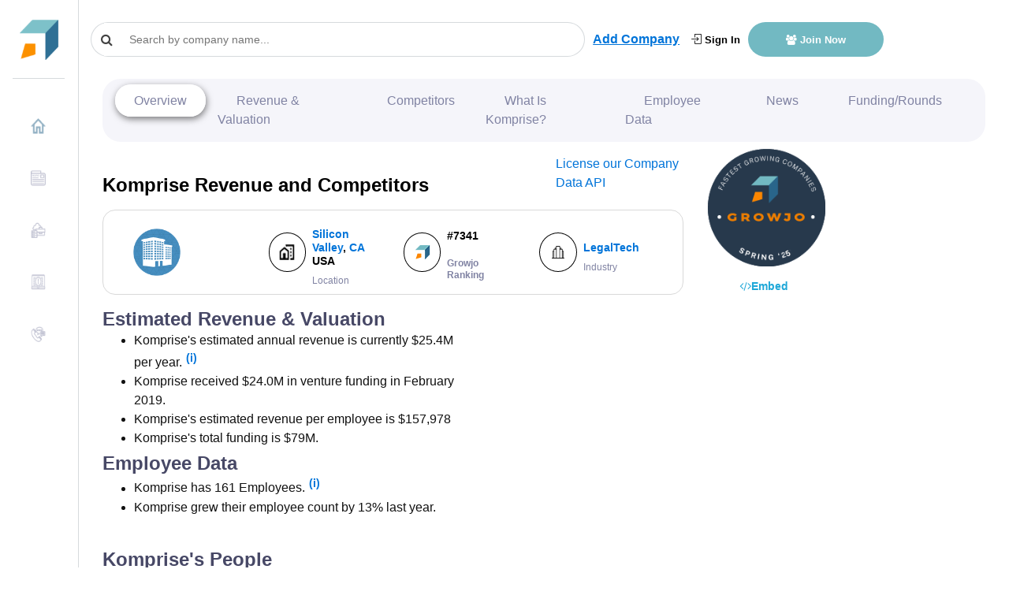

--- FILE ---
content_type: text/html
request_url: https://growjo.com/company/Komprise
body_size: 21084
content:

  <!doctype html> 
    <html lang=en>
      <head>
          <meta charset=utf-8>
          <meta http-equiv=X-UA-Compatible content="IE=edge">
          <meta name=viewport content="width=device-width,initial-scale=1">
          <link rel="shortcut icon" href="https://growjo.com/static/img/favicon.png">
          <title data-react-helmet="true">Komprise: Revenue, Competitors, Alternatives</title>
          <meta data-react-helmet="true" name="description" content="Komprise top competitors are Profisee, Orchestra Networks and Stibo Systems and they have annual revenue of $25.4M  and 161  employees."/><meta data-react-helmet="true" name="author" content="Growjo"/>
          

          <link href="https://growjo.com/static/index.fonts.css" rel="stylesheet" media="print" onload="this.media='all'">
          <link href="https://growjo.com/static/index.styles.css" rel="stylesheet">
          <link href="https://growjo.com/static/styles.min.css" rel="stylesheet">
          <link href="https://growjo.com/static/materialUI.css" rel="stylesheet" media="print" onload="this.media='all'">

          <!--<script async src = "https://www.googletagmanager.com/gtag/js?id=UA-134269090-1" ></script>  
          <script async>
          window.dataLayer = window.dataLayer || [];
          function gtag(){dataLayer.push(arguments);}
          gtag('js', new Date());
          gtag('config', 'UA-134269090-1');
        </script>
        <script>
        window.ga=window.ga||function(){(ga.q=ga.q||[]).push(arguments)};ga.l=+new Date;
        ga('create', 'UA-134269090-1', 'auto');
        

        ga('require', 'eventTracker');
        ga('require', 'outboundLinkTracker');
        ga('require', 'urlChangeTracker');
        
        ga('send', 'pageview');
        </script>
          
          -->
          <script async src="https://www.googletagmanager.com/gtag/js?id=G-8RP4RRPF8F"></script>
          <script>
          window.dataLayer = window.dataLayer || [];
          function gtag(){dataLayer.push(arguments);}
          gtag('js', new Date());
        
          gtag('config', 'G-8RP4RRPF8F');
        </script>
     
          <script async src="https://pagead2.googlesyndication.com/pagead/js/adsbygoogle.js?client=ca-pub-1304487994033637"
     crossorigin="anonymous"></script>

          <!-- <script src="//www.ezojs.com/ezoic/sa.min.js"></script> -->

         
          
          <script async src="https://www.google-analytics.com/analytics.js"></script>
          <script defer src="https://growjo.com/static/autotrack.js"></script>          
          
          <script async>window.InitialData = {"id":11115,"linkedin_url":"http://www.linkedin.com/company/komprise","january_2019":72,"january_2018":53,"current_employees":161,"last_employees":142,"company_name":"Komprise","city":"Campbell","metro_city":"Silicon Valley","state":"CA","country":"United States","bio":"Komprise Intelligent Data Management simplifies and transforms how businesses handle the two biggest problems with data: managing its explosive growth and unlocking data value.  Komprise is analytics-driven software that scales out and manages data across storage -- without any agents, stubs, dedicated infrastructure, or changes to the hot data or control path. Komprise eliminates the cost, complexity and disruption of legacy data management approaches with a modern architecture built from the ground-up to be simple and efficient. \n\nLearn more about how you can save 70%+ on storage costs: https://goo.gl/PaA27C ","url":"komprise.com","founded":2014,"Industry":"LegalTech","ranking":7341,"temp_ranking":1832,"previous_ranking":null,"trigger_points":6,"estimated_revenues":25434500,"job_openings":2,"Points":143,"industryRanking":4,"stateRanking":1082,"countryRanking":4560,"cityRanking":207,"keywords":"Analytics,Data Storage,Finance,Healthcare,Information Security,Legal,Marketing,Marketing Analytics,Media,Physical Storage,Security,Storage","LeadInvestors":"Top Tier Ventures","Accelerator":null,"btype":"B2B","valuation":null,"valuation_as_of":null,"total_funding":"$79.2M","total_funding_float":79,"twitter_username":"komprise","pricing":null,"show_revenue":1,"rating":5,"rating_count":1,"competitor_ad_text":null,"competitor_ad_link":null,"msp_region_id":null,"region_ranking":null,"slug":"Komprise","serp_crawled":1,"email_1":null,"email_2":null,"phone":"888-995-0290","address1":"1901 S. Bascom Ave","createdAt":null,"updatedAt":"2025-05-14T22:15:56.000Z","competitors":[{"company_name":"Profisee","estimated_revenues":28213375,"current_employees":181,"last_employees":158,"total_funding":"$2.12M","url":"profisee.com","linkedin_url":"http://www.linkedin.com/company/profisee","employee_growth":14.67,"total_funding_float":2,"id":59215,"pricing":"$1","rating":4.4,"sort":100,"competitor_ad_link":null,"competitor_ad_text":null,"valuation":null},{"company_name":"Orchestra Networks","estimated_revenues":19865000,"current_employees":137,"last_employees":null,"total_funding":null,"url":"orchestranetworks.com","linkedin_url":null,"employee_growth":null,"total_funding_float":0,"id":59213,"pricing":null,"rating":4.4,"sort":100,"competitor_ad_link":null,"competitor_ad_text":null,"valuation":null},{"company_name":"Stibo Systems","estimated_revenues":174377000,"current_employees":859,"last_employees":null,"total_funding":null,"url":"stibosystems.com","linkedin_url":null,"employee_growth":null,"total_funding_float":0,"id":59216,"pricing":null,"rating":4,"sort":100,"competitor_ad_link":null,"competitor_ad_text":null,"valuation":null},{"company_name":"Triniti Corporation","estimated_revenues":73587500,"current_employees":406,"last_employees":null,"total_funding":null,"url":"triniti.com","linkedin_url":null,"employee_growth":null,"total_funding_float":null,"id":59234,"pricing":null,"rating":4.1,"sort":100,"competitor_ad_link":null,"competitor_ad_text":null,"valuation":null},{"company_name":"Ataccama","estimated_revenues":95758000,"current_employees":520,"last_employees":520,"total_funding":null,"url":"ataccama.com","linkedin_url":"http://www.linkedin.com/company/ataccama","employee_growth":0,"total_funding_float":150,"id":59208,"pricing":null,"rating":4.6,"sort":100,"competitor_ad_link":null,"competitor_ad_text":null,"valuation":550000000},{"company_name":"Reltio","estimated_revenues":141741600,"current_employees":708,"last_employees":717,"total_funding":"$237M","url":"reltio.com","linkedin_url":"http://www.linkedin.com/company/reltio-inc","employee_growth":-1.32,"total_funding_float":237,"id":59218,"pricing":null,"rating":2.5,"sort":100,"competitor_ad_link":null,"competitor_ad_text":null,"valuation":1700000000},{"company_name":"RedPoint Global","estimated_revenues":31740500,"current_employees":199,"last_employees":194,"total_funding":null,"url":"redpoint.net","linkedin_url":"http://www.linkedin.com/company/1191453","employee_growth":2.14,"total_funding_float":null,"id":59209,"pricing":null,"rating":3.5,"sort":100,"competitor_ad_link":null,"competitor_ad_text":null,"valuation":null},{"company_name":"StarCom Information Technology Limited","estimated_revenues":12180000,"current_employees":87,"last_employees":null,"total_funding":null,"url":"starcominfotech.com","linkedin_url":null,"employee_growth":null,"total_funding_float":null,"id":59221,"pricing":null,"rating":4,"sort":100,"competitor_ad_link":null,"competitor_ad_text":null,"valuation":null},{"company_name":"FreeSight Software","estimated_revenues":217500,"current_employees":3,"last_employees":null,"total_funding":null,"url":"freesightweb.com","linkedin_url":null,"employee_growth":null,"total_funding_float":null,"id":59238,"pricing":null,"rating":4.5,"sort":100,"competitor_ad_link":null,"competitor_ad_text":null,"valuation":null},{"company_name":"Palantir Technologies","estimated_revenues":1430000000,"current_employees":4060,"last_employees":4111,"total_funding":"$2.6B","url":"palantir.com","linkedin_url":"http://www.linkedin.com/company/palantir-technologies","employee_growth":-1.24,"total_funding_float":2600,"id":59207,"pricing":null,"rating":3.9,"sort":100,"competitor_ad_link":null,"competitor_ad_text":null,"valuation":32097000000},{"company_name":"MIOsoft","estimated_revenues":2646000,"current_employees":27,"last_employees":null,"total_funding":null,"url":"miosoft.com","linkedin_url":null,"employee_growth":null,"total_funding_float":0,"id":59219,"pricing":null,"rating":4.4,"sort":100,"competitor_ad_link":null,"competitor_ad_text":null,"valuation":null},{"company_name":"AllSight","estimated_revenues":2740500,"current_employees":27,"last_employees":null,"total_funding":null,"url":"allsight.com","linkedin_url":null,"employee_growth":null,"total_funding_float":null,"id":59236,"pricing":null,"rating":0,"sort":100,"competitor_ad_link":null,"competitor_ad_text":null,"valuation":null},{"company_name":"BlueTalon","estimated_revenues":101500,"current_employees":7,"last_employees":5,"total_funding":"$27.4M","url":"bluetalon.com","linkedin_url":"http://www.linkedin.com/company/bluetalon","employee_growth":40,"total_funding_float":27.4,"id":59223,"pricing":null,"rating":0,"sort":100,"competitor_ad_link":null,"competitor_ad_text":null,"valuation":null},{"company_name":"BridgeHead Software","estimated_revenues":12905000,"current_employees":89,"last_employees":null,"total_funding":null,"url":"bridgeheadsoftware.com","linkedin_url":null,"employee_growth":null,"total_funding_float":null,"id":59237,"pricing":null,"rating":0,"sort":100,"competitor_ad_link":null,"competitor_ad_text":null,"valuation":null},{"company_name":"Binary Demand","estimated_revenues":12375000,"current_employees":55,"last_employees":57,"total_funding":null,"url":"binarydemand.com","linkedin_url":"http://www.linkedin.com/company/binary-demand","employee_growth":-3.57,"total_funding_float":null,"id":59210,"pricing":null,"rating":0,"sort":100,"competitor_ad_link":null,"competitor_ad_text":null,"valuation":null},{"company_name":"ControlUp","estimated_revenues":62763400,"current_employees":353,"last_employees":342,"total_funding":"$140.2M","url":"controlup.com","linkedin_url":"http://www.linkedin.com/company/controlup-technology","employee_growth":3.07,"total_funding_float":140.2,"id":59233,"pricing":null,"rating":0,"sort":100,"competitor_ad_link":null,"competitor_ad_text":null,"valuation":null},{"company_name":"BackOffice Associates","estimated_revenues":109112500,"current_employees":602,"last_employees":null,"total_funding":null,"url":"boaweb.com","linkedin_url":null,"employee_growth":null,"total_funding_float":null,"id":59212,"pricing":null,"rating":4.3,"sort":100,"competitor_ad_link":null,"competitor_ad_text":null,"valuation":null},{"company_name":"DocDep","estimated_revenues":37482500,"current_employees":235,"last_employees":null,"total_funding":null,"url":"docdep.com","linkedin_url":null,"employee_growth":null,"total_funding_float":0,"id":59214,"pricing":null,"rating":0,"sort":100,"competitor_ad_link":null,"competitor_ad_text":null,"valuation":null},{"company_name":"innoscale AG","estimated_revenues":580000,"current_employees":8,"last_employees":null,"total_funding":null,"url":"innoscale.de","linkedin_url":null,"employee_growth":null,"total_funding_float":null,"id":59232,"pricing":null,"rating":4,"sort":100,"competitor_ad_link":null,"competitor_ad_text":null,"valuation":null},{"company_name":"Semarchy","estimated_revenues":30145500,"current_employees":189,"last_employees":154,"total_funding":null,"url":"semarchy.com","linkedin_url":"http://www.linkedin.com/company/semarchy","employee_growth":22.97,"total_funding_float":0,"id":59220,"pricing":null,"rating":4.5,"sort":100,"competitor_ad_link":null,"competitor_ad_text":null,"valuation":null}],"other_companies":[{"company_name":"South Bay Construction Company","estimated_revenues":53592000,"current_employees":168,"last_employees":162,"total_funding":null,"url":"sbci.com","linkedin_url":"http://www.linkedin.com/company/south-bay-construction","employee_growth":3.77,"total_funding_float":null,"id":204628,"pricing":null,"rating":0,"competitor_ad_link":null,"competitor_ad_text":null},{"company_name":"Family Matters In-Home Care","estimated_revenues":50193000,"current_employees":169,"last_employees":139,"total_funding":null,"url":"familymattershc.com","linkedin_url":"http://www.linkedin.com/company/family-matters-in-home-care-llc","employee_growth":21.3,"total_funding_float":null,"id":11803,"pricing":null,"rating":0,"competitor_ad_link":null,"competitor_ad_text":null},{"company_name":"Akeena Solar","estimated_revenues":54549000,"current_employees":171,"last_employees":168,"total_funding":null,"url":"andalaysolar.com","linkedin_url":"http://www.linkedin.com/company/akeena-solar","employee_growth":1.82,"total_funding_float":null,"id":625518,"pricing":null,"rating":0,"competitor_ad_link":null,"competitor_ad_text":null},{"company_name":"ProducteevClosed","estimated_revenues":24596000,"current_employees":172,"last_employees":178,"total_funding":null,"url":"producteev.com","linkedin_url":"http://www.linkedin.com/company/jive-software","employee_growth":-3.6,"total_funding_float":null,"id":352279,"pricing":null,"rating":0,"competitor_ad_link":null,"competitor_ad_text":null},{"company_name":"LiveWorld","estimated_revenues":28444500,"current_employees":189,"last_employees":173,"total_funding":"$518M","url":"liveworld.com","linkedin_url":"http://www.linkedin.com/company/liveworld","employee_growth":9.09,"total_funding_float":518,"id":112896,"pricing":null,"rating":3.3,"competitor_ad_link":null,"competitor_ad_text":null}],"MACompanyPresses":[],"FundingCompanyPresses":[{"id":25603,"growjo_id":11115,"press_template_id":1,"date_created":"2015-06-19","news_url":"https://www.pehub.com/2015/06/komprise-pulls-in-6-mln-series-a/","company_url":"komprise.com","Amount":"6.0M","LeadInvestors":"Canaan Partners","Round":"A","createdAt":null,"updatedAt":null},{"id":36335,"growjo_id":11115,"press_template_id":1,"date_created":"2017-02-15","news_url":"http://www.prnewswire.com/news-releases/komprise-raises-12m-series-b-announces-general-availability-of-komprise-data-management-grid-300405911.html","company_url":"komprise.com","Amount":"12.0M","LeadInvestors":"Walden International","Round":"B","createdAt":null,"updatedAt":null},{"id":50178,"growjo_id":11115,"press_template_id":1,"date_created":"2019-02-05","news_url":"https://siliconangle.com/2019/02/04/data-management-startup-komprise-secures-24m-series-c-investment/","company_url":"komprise.com","Amount":"24.0M","LeadInvestors":"Top Tier Ventures","Round":"C","createdAt":null,"updatedAt":null}],"executive_contacts":[{"id":225836,"name":"Vikram Krishnamurthy","title":"Principal & Engineer","email":"vikram@komprise.com","lead411_link":"https://app.lead411.com/Vikram_Krishnamurthy_77379042.html","createdAt":null,"updatedAt":null,"company_id":11115},{"id":225837,"name":"Jim Fostiropoulos","title":"Regional Sales Director","email":null,"lead411_link":"https://app.lead411.com/Jim_Fostiropoulos_16571423.html","createdAt":null,"updatedAt":null,"company_id":11115},{"id":225838,"name":"Joe Vavrik","title":"Regional Sales Director","email":"joe@komprise.com","lead411_link":"https://app.lead411.com/Joe_Vavrik_20886378.html","createdAt":null,"updatedAt":null,"company_id":11115},{"id":225839,"name":"Randy Hopkins","title":"Vp, Global Systems Engineering & Enablement","email":null,"lead411_link":"https://app.lead411.com/Randy_Hopkins_21524408.html","createdAt":null,"updatedAt":null,"company_id":11115},{"id":225840,"name":"Nahush Bhanage","title":"Principal Software Engineer","email":"nahush@komprise.com","lead411_link":"https://app.lead411.com/Nahush_Bhanage_27832906.html","createdAt":null,"updatedAt":null,"company_id":11115},{"id":225841,"name":"Krishna Subramanian","title":"COO","email":"krishna.subramanian@komprise.com","lead411_link":"https://app.lead411.com/Krishna_Subramanian_27833925.html","createdAt":null,"updatedAt":null,"company_id":11115},{"id":225842,"name":"Kumar Goswami","title":"Co-founder and CEO","email":"kumar.goswami@komprise.com","lead411_link":"https://app.lead411.com/Kumar_Goswami_30195797.html","createdAt":null,"updatedAt":null,"company_id":11115},{"id":225843,"name":"Mohit Dhawan","title":"VP Engineering","email":"mohit.dhawan@komprise.com","lead411_link":"https://app.lead411.com/Mohit_Dhawan_32385354.html","createdAt":null,"updatedAt":null,"company_id":11115},{"id":225844,"name":"Chris Lawrence","title":"Director of Alliances","email":null,"lead411_link":"https://app.lead411.com/Chris_Lawrence_34030421.html","createdAt":null,"updatedAt":null,"company_id":11115},{"id":225845,"name":"Jim Monaghan","title":"Channel Manager, East","email":null,"lead411_link":"https://app.lead411.com/Jim_Monaghan_35572307.html","createdAt":null,"updatedAt":null,"company_id":11115}],"citypage":{"City":"Silicon Valley","Text1":"Silicon Valley Fintech Companies","Link1":"https://growjo.com/list/fintech/Silicon_Valley/","Text2":"500 Startups - Accelerator","Link2":"https://500.co/","Text3":"Y Combinator -Accelerator","Link3":"https://www.ycombinator.com/","Text4":"Hooli: Making the world a better place","Link4":"http://hooli.com/","Text5":"#1 City w/ Fastest Growing Companies per capita","Link5":"https://growjo.com/fastest-startups-per-capita","Description":"Congrats to the Fastest Growing Companies in Silicon Valley for 2025.  These rankings below are based not just on growth in the past year, but also what we predict their growth to be in the future. Our algorithm is based on multiple datasets including estimated revenue growth, valuations, quality and quantity of funding, hiring announcements, current job openings, leadership team announcements, competitors comparison and numerous other growth triggers.  Silicon Valley epitomizes high growth startups.  Not only does the Bay Area have the most high growth hottest companies in Growjo it also has the most per capita.  ","Job_openings":2186,"Growth":74,"title":"100 Fastest Growing Companies in Silicon Valley 2025: Top Startups","header":"100 Fastest Growing Companies in Silicon Valley 2025: Top Startups","id":8},"top3news":[{"id":null,"name":"Komprise","website":null,"linkedin":null,"news_id":null,"title":"Cloud Data Migration Market Regional Report 2022: Trade ...","date":"2022-04-17","description":"... Commodity Review For Forecasts To 2030: Amazon Web Services Inc, Commvault, TIBCO Software Inc, Bitwise, Komprise, Tzunami Inc.","author":null,"source":"https://www.digitaljournal.com/pr/cloud-data-migration-market-regional-report-2022-trade-insights-commodity-review-for-forecasts-to-2030-amazon-web-services-inc-commvault-tibco-software-inc-bitwise-komprise-tzunami-inc","day_only":"2022-04-17","growjo_id":11115,"pk":1004987},{"id":null,"name":"Komprise","website":null,"linkedin":null,"news_id":null,"title":"4 Best Practices for Managing Data in a Hybrid Cloud","date":"2022-04-17","description":"Randy Hopkins is the vice president of global systems engineering and enablement at Komprise. He specializes in building and running systems...","author":null,"source":"https://thenewstack.io/4-best-practices-for-managing-data-in-a-hybrid-cloud/","day_only":"2022-04-17","growjo_id":11115,"pk":1266671},{"id":"b3fbb8ca-bf60-41d0-881c-d9238ab0d6d7","name":"Komprise","website":"komprise.com","linkedin":"http://www.linkedin.com/company/komprise","news_id":"0f47506b-e06c-4563-a206-6f2f18de7165","title":"Komprise offers to help companies consolidate their scattered data","date":"10/12/2021 12:00:00 AM","description":"The Transform Technology Summits start October 13th with Low-Code/No Code: Enabling Enterprise Agility. Register now!\n\nKomprise today introduced its solution for organizations trying to make sense of large-scale scattered datasets, including files and objects that are distributed across cloud an ...","author":"David F. Carr","source":"https://venturebeat.com/2021/10/12/komprise-offers-to-help-companies-consolidate-their-scattered-data/","day_only":"2021-10-12","growjo_id":11115,"pk":678180},{"id":"b3fbb8ca-bf60-41d0-881c-d9238ab0d6d7","name":"Komprise","website":"komprise.com","linkedin":"http://www.linkedin.com/company/komprise","news_id":"9e4a7afb-1d6d-42d5-a253-e0c6fd1a5c7a","title":"IT leaders struggle to support unstructured data in the cloud","date":"8/24/2021 12:00:00 AM","description":"The majority of organizations are managing more than 1PB of data and spending more than 30 percent of their IT budgets on data storage and protection, according to a new report into unstructured data from data management company Komprise.\n\nBased on responses from 300 IT storage decision makers a ...","author":"","source":"https://betanews.com/2021/08/24/struggle-support-unstructured-data-cloud/","day_only":"2021-08-24","growjo_id":11115,"pk":678179},{"id":"b3fbb8ca-bf60-41d0-881c-d9238ab0d6d7","name":"Komprise","website":"komprise.com","linkedin":"http://www.linkedin.com/company/komprise","news_id":"cff1ca27-8778-40fd-8511-ce42da508abf","title":"Komprise Announces Support for AWS for Health Initiative","date":"7/15/2021 12:00:00 AM","description":"SAN JOSE, Calif., July 15, 2021 (GLOBE NEWSWIRE) -- Komprise, developer of an analytics-driven data management as a service, announced support for the AWS for Health initiative from Amazon Web Services (AWS) to accelerate healthcare organizations’ journey to the cloud by enabling a secure, no lo ...","author":"","source":"https://www.marketscreener.com/news/latest/Komprise-Announces-Support-for-AWS-for-Health-Initiative--35871267/","day_only":"2021-07-15","growjo_id":11115,"pk":678178}],"companyContacts":[],"companyPeople":[{"id":580589,"first_name":"Kumar","last_name":"Goswami","title":"Co-founder and CEO","linkedin":"https://www.linkedin.com/in/kumargoswami","phone":null,"email":null,"unlocked_person.id":null},{"id":580592,"first_name":"Darren","last_name":"Cunningham","title":"VP Marketing","linkedin":"https://www.linkedin.com/in/dcunningham","phone":null,"email":null,"unlocked_person.id":null},{"id":580596,"first_name":"Randy","last_name":"Hopkins","title":"VP, Global Systems Engineering & Enablement","linkedin":"https://www.linkedin.com/in/rhop","phone":null,"email":null,"unlocked_person.id":null},{"id":580599,"first_name":"Mohit","last_name":"Dhawan","title":"SVP Engineering and Operations","linkedin":"https://www.linkedin.com/in/mohit-dhawan-0969392","phone":null,"email":null,"unlocked_person.id":null},{"id":26758532,"first_name":"Ken","last_name":"Rice","title":"Regional Sales Director","linkedin":"https://www.linkedin.com/in/kcrice","phone":null,"email":null,"unlocked_person.id":null},{"id":26758534,"first_name":"Scott","last_name":"Harper","title":"Director Business Development and Inside Sales","linkedin":"https://www.linkedin.com/in/scott-harper-bb67a21a","phone":null,"email":null,"unlocked_person.id":null},{"id":580598,"first_name":"Scott","last_name":"Slomba","title":"Director Customer Success","linkedin":"https://www.linkedin.com/in/scott-slomba-9260b314","phone":null,"email":null,"unlocked_person.id":null},{"id":26758541,"first_name":"Neha","last_name":"Das","title":"Product Manager","linkedin":"https://www.linkedin.com/in/neha-das-38a2b76a","phone":null,"email":null,"unlocked_person.id":null},{"id":26758543,"first_name":"Sanjog","last_name":"Sinha","title":"Senior Engineering Manager","linkedin":"https://www.linkedin.com/in/sanjogsinha","phone":null,"email":null,"unlocked_person.id":null},{"id":580600,"first_name":"Sam","last_name":"Guffey","title":"Sr. Customer Success Manager","linkedin":"https://www.linkedin.com/in/sam-guffey","phone":null,"email":null,"unlocked_person.id":null}]}</script>
         

          
      </head>
      <body class="app header-fixed sidebar-fixed aside-menu-fixed aside-menu-hidden">
      
      <div id="root"><div class="app"><header class="app-header navbar justify-content-start"><button type="button" class="d-md-none navbar-toggler"><span class="navbar-brand"></span></button><a class="navbar-brand navbar-brand-hidden navbar-brand" href="/"></a><div class="col" style="display:flex;align-items:center"><div class="cstm-search" style="margin-right:10px"><div class="css-1py3auy e1n4b2jv0"><div style="width:300px" class="search  css-1xdhyk6 e1nzkzy80"><div class="css-1mnns6r"><input id="query-downshift-input" role="combobox" aria-autocomplete="list" aria-expanded="false" autoComplete="off" value="" class="css-kxuoep ep3169p0" placeholder="Search by company name..."/><div><div class="css-1nqnto3 ekqohx90"><span class="d-flex justify-content-start align-items-center"><i class="fa fa-search"></i></span></div></div></div></div></div></div><a style="display:none" class="sidebar-toggle" href="/company/javascript:void(0)"><i class="fa fa-bars"></i></a><a style="text-decoration:underline" class="font-weight-bold add-company-btn" href="/add-your-company">Add Company</a><div class="ml-auto header-btn-group  col"><a class="login-header" href="/login"><i class="icon-login"></i> Sign In</a><a class="join-header" href="/join"><i class="fa  fa-users"></i> Join Now</a></div></div></header><div class="appbody "><div class="sidebar"><nav class="sidebar-nav"><ul class="nav"><li class="nav-item"><a class="nav-link" name="" href="/"><img class="img" src="[data-uri]" style="margin-right:10px;margin-top:-5px;width:20px;height:20px"/>Home</a></li><li class="nav-item"><a class="nav-link" name="" href="/blog"><img class="img" src="[data-uri]" style="margin-right:10px;margin-top:-5px;width:20px;height:20px"/>News</a></li><li class="nav-item"><a class="nav-link" name="" href="/company_data_api"><img class="img" src="[data-uri]" style="margin-right:10px;margin-top:-5px;width:20px;height:20px"/>Company Data API</a></li><li class="nav-item"><a class="nav-link" name="" href="/aboutus"><img class="img" src="[data-uri]" style="margin-right:10px;margin-top:-5px;width:20px;height:20px"/>About Us</a></li><li class="nav-item"><a class="nav-link" name="" href="/contact"><img class="img" src="[data-uri]" style="margin-right:10px;margin-top:-5px;width:20px;height:20px"/>Contact Us</a></li></ul></nav></div><main class="main"><div class="container-fluid"><div class="animated fadeIn mainView" style="height:100%" data-bs-spy="scroll" data-bs-target=".navbar" data-bs-offset="50"><div style="height:100%" class="modifyCard card"><div style="background-color:white;padding-top:0px;margin-top:-10px;padding-bottom:0px" class="card-header"><div class="companyNav"><ul class="navigation"><li><a href="#company-overview" style="margin:0">Overview</a></li><li><a href="#revenue-financials">Revenue &amp; Valuation</a></li><li><a href="#competitors">Competitors</a></li><li><a href="#what-is">What Is <!-- -->Komprise<!-- -->?</a></li><li><a href="#employee-data">Employee Data</a></li><li><a href="#company-news">News</a></li><li><a href="#funding-rounds">Funding/Rounds</a></li><li><div class="dropdown"><button type="button" aria-haspopup="true" aria-expanded="false" class="rounded-circle dropdown-toggle btn btn-secondary"><span class="sr-only">Toggle Dropdown</span></button><div tabindex="-1" role="menu" aria-hidden="true" class="dropdown-menu"><button type="button" tabindex="0" role="menuitem" class="navigation-first dropdown-item"> <a href="#revenue-financials">Revenue &amp; Valuation</a></button><button type="button" tabindex="0" role="menuitem" class="navigation-sec dropdown-item"><a href="#competitors">Competitors</a></button><button type="button" tabindex="0" role="menuitem" class="navigation-thrd dropdown-item"><a href="#what-is">What Is <!-- -->Komprise<!-- -->?</a></button><button type="button" tabindex="0" role="menuitem" class="dropdown-item"><a href="#employee-data">Employee Data</a></button><button type="button" tabindex="0" role="menuitem" class="dropdown-item"><a href="#company-news">News</a></button><button type="button" tabindex="0" role="menuitem" class="dropdown-item"><a href="#funding-rounds">Funding/Rounds</a></button></div></div></li></ul></div></div><div style="height:100%" class="tempCompany card-body"><div class="row"><div class="col-12 col-sm-8 "><div class="row py-3"><div class="col "><h1 class="" style="color:#000;font-size:24px;margin-bottom:0;font-weight:800">Komprise<!-- --> Revenue and Competitors</h1></div><div class="col-3"><a href="/company_data_api">License our Company Data API</a></div></div><div class="row m-0"><div class="company-badge-new col-12"><div class="m-0 row"><div class=" d-flex p-0 col-12"><div class="custm-grid  p-2 w-100 custm-grid" id="revenue-financials"><div class="col"><a href="//komprise.com" target="_blank" style="text-decoration:none"></a></div><div class="col" style="display:flex"><div class="icon col-4 p-0 d-flex justify-content-center align-items-center m-auto"><img class="no-flex-basis" src="[data-uri]"/></div><div class="cmpny-data col p-0 d-flex justify-content-start align-items-start flex-column pl-2"><h4 style="font-size:14px;color:#000"><div><a href="/city/Silicon_Valley">Silicon Valley</a>, <a href="/state/CA">CA</a> <!-- -->USA</div></h4><small style="font-size:12px;color:#8083A3">Location</small></div></div><div class="col" style="display:flex"><div class="icon col-4 p-0 d-flex justify-content-center align-items-center m-auto"><img class="no-flex-basis" src="[data-uri]"/></div><div class="cmpny-data col p-0 d-flex justify-content-start align-items-start flex-column pl-2"><h4 style="font-size:14px;color:#000">#<!-- -->7341</h4><h4 style="font-size:12px;color:#8083A3">Growjo Ranking</h4></div></div><div class="col" style="display:flex"><div class="icon col-4 m-auto d-flex justify-content-center align-items-center"><img src="[data-uri]"/></div><div class="cmpny-data col d-flex justify-content-start align-items-start flex-column pl-2"><h4 style="font-size:14px;color:#000"><a href="/industry/LegalTech">LegalTech</a></h4><small style="font-size:12px;color:#8083A3">Industry</small></div></div></div></div></div></div></div></div><div class="col-12 col-sm-4 pt-2 px-0 badge-main"><div style="text-align:center" class="d-flex flex-column badge-div col-lg-7"><img style="width:150px;max-height:150px" src="/static/badges/growjo-spring25.png"/><a class="mt-2 btn text-primary" style="font-weight:800;text-align:left;padding-left:2.5rem"><i class="fa fa-code" aria-hidden="true"></i>Embed</a></div><div class="col"></div></div></div><div class="description-box py-3"><div style="margin-bottom:0" class="row"><div class="col-md-5 "><div><h2>Estimated Revenue &amp; Valuation</h2><ul style="margin-bottom:5px"><li>Komprise<!-- -->&#x27;s estimated annual revenue is currently <!-- -->$25.4M<!-- --> per year.<span class="tooltip-icon"><a href="/join">(i)</a></span></li><li>Komprise<!-- --> received $<!-- -->24.0M<!-- --> in venture funding in <!-- -->February 2019<!-- -->.</li><li>Komprise<!-- -->&#x27;s estimated revenue per employee is $<!-- -->157,978</li><li>Komprise<!-- -->&#x27;s total funding is <!-- -->$79M<!-- -->.</li></ul></div><div><h2 id="employee-data">Employee Data</h2><ul><li>Komprise<!-- --> has <!-- -->161<!-- --> Employees.<span class="tooltip-icon"><a href="/join">(i)</a></span></li><li>Komprise<!-- --> grew their employee count by <!-- -->13%<!-- --> last year.</li></ul></div></div><div class="col-md-12 row"><div class="col-md-8"><h2 id="competitors">Komprise<!-- -->&#x27;s People </h2></div></div><table class="table table-bordered cstm-table"><thead><tr style="background-color:rgb(71, 72, 102);color:white"><th scope="col">Name</th><th scope="col">Title</th><th scope="col">Email/Phone</th></tr></thead><tbody><tr><td><div style="display:inline-block">1</div><div style="display:inline-block;margin-left:8px"><a target="_blank" style="display:inline-block;padding-right:5px"><div style="width:15px;height:15px"><svg viewBox="0 0 64 64" width="15" height="15" class="social-icon social-icon--linkedin "><g><rect width="64" height="64" fill="#007fb1"></rect></g><g><path d="M20.4,44h5.4V26.6h-5.4V44z M23.1,18c-1.7,0-3.1,1.4-3.1,3.1c0,1.7,1.4,3.1,3.1,3.1 c1.7,0,3.1-1.4,3.1-3.1C26.2,19.4,24.8,18,23.1,18z M39.5,26.2c-2.6,0-4.4,1.4-5.1,2.8h-0.1v-2.4h-5.2V44h5.4v-8.6 c0-2.3,0.4-4.5,3.2-4.5c2.8,0,2.8,2.6,2.8,4.6V44H46v-9.5C46,29.8,45,26.2,39.5,26.2z" fill="white"></path></g></svg></div></a><a style="margin-right:5px;font-size:15px;text-decoration:none" href="/employee/Kumar-Goswami-580589">Kumar Goswami</a></div></td><td>Co-founder and CEO</td><td><a style="border-radius:7px;color:#fff" class="btn btn-primary" href="/employee/Kumar-Goswami-580589">Reveal Email/Phone</a></td></tr><tr><td><div style="display:inline-block">2</div><div style="display:inline-block;margin-left:8px"><a target="_blank" style="display:inline-block;padding-right:5px"><div style="width:15px;height:15px"><svg viewBox="0 0 64 64" width="15" height="15" class="social-icon social-icon--linkedin "><g><rect width="64" height="64" fill="#007fb1"></rect></g><g><path d="M20.4,44h5.4V26.6h-5.4V44z M23.1,18c-1.7,0-3.1,1.4-3.1,3.1c0,1.7,1.4,3.1,3.1,3.1 c1.7,0,3.1-1.4,3.1-3.1C26.2,19.4,24.8,18,23.1,18z M39.5,26.2c-2.6,0-4.4,1.4-5.1,2.8h-0.1v-2.4h-5.2V44h5.4v-8.6 c0-2.3,0.4-4.5,3.2-4.5c2.8,0,2.8,2.6,2.8,4.6V44H46v-9.5C46,29.8,45,26.2,39.5,26.2z" fill="white"></path></g></svg></div></a><a style="margin-right:5px;font-size:15px;text-decoration:none" href="/employee/Darren-Cunningham-580592">Darren Cunningham</a></div></td><td>VP Marketing</td><td><a style="border-radius:7px;color:#fff" class="btn btn-primary" href="/employee/Darren-Cunningham-580592">Reveal Email/Phone</a></td></tr><tr><td><div style="display:inline-block">3</div><div style="display:inline-block;margin-left:8px"><a target="_blank" style="display:inline-block;padding-right:5px"><div style="width:15px;height:15px"><svg viewBox="0 0 64 64" width="15" height="15" class="social-icon social-icon--linkedin "><g><rect width="64" height="64" fill="#007fb1"></rect></g><g><path d="M20.4,44h5.4V26.6h-5.4V44z M23.1,18c-1.7,0-3.1,1.4-3.1,3.1c0,1.7,1.4,3.1,3.1,3.1 c1.7,0,3.1-1.4,3.1-3.1C26.2,19.4,24.8,18,23.1,18z M39.5,26.2c-2.6,0-4.4,1.4-5.1,2.8h-0.1v-2.4h-5.2V44h5.4v-8.6 c0-2.3,0.4-4.5,3.2-4.5c2.8,0,2.8,2.6,2.8,4.6V44H46v-9.5C46,29.8,45,26.2,39.5,26.2z" fill="white"></path></g></svg></div></a><a style="margin-right:5px;font-size:15px;text-decoration:none" href="/employee/Randy-Hopkins-580596">Randy Hopkins</a></div></td><td>VP, Global Systems Engineering &amp; Enablement</td><td><a style="border-radius:7px;color:#fff" class="btn btn-primary" href="/employee/Randy-Hopkins-580596">Reveal Email/Phone</a></td></tr><tr><td><div style="display:inline-block">4</div><div style="display:inline-block;margin-left:8px"><a target="_blank" style="display:inline-block;padding-right:5px"><div style="width:15px;height:15px"><svg viewBox="0 0 64 64" width="15" height="15" class="social-icon social-icon--linkedin "><g><rect width="64" height="64" fill="#007fb1"></rect></g><g><path d="M20.4,44h5.4V26.6h-5.4V44z M23.1,18c-1.7,0-3.1,1.4-3.1,3.1c0,1.7,1.4,3.1,3.1,3.1 c1.7,0,3.1-1.4,3.1-3.1C26.2,19.4,24.8,18,23.1,18z M39.5,26.2c-2.6,0-4.4,1.4-5.1,2.8h-0.1v-2.4h-5.2V44h5.4v-8.6 c0-2.3,0.4-4.5,3.2-4.5c2.8,0,2.8,2.6,2.8,4.6V44H46v-9.5C46,29.8,45,26.2,39.5,26.2z" fill="white"></path></g></svg></div></a><a style="margin-right:5px;font-size:15px;text-decoration:none" href="/employee/Mohit-Dhawan-580599">Mohit Dhawan</a></div></td><td>SVP Engineering and Operations</td><td><a style="border-radius:7px;color:#fff" class="btn btn-primary" href="/employee/Mohit-Dhawan-580599">Reveal Email/Phone</a></td></tr><tr><td><div style="display:inline-block">5</div><div style="display:inline-block;margin-left:8px"><a target="_blank" style="display:inline-block;padding-right:5px"><div style="width:15px;height:15px"><svg viewBox="0 0 64 64" width="15" height="15" class="social-icon social-icon--linkedin "><g><rect width="64" height="64" fill="#007fb1"></rect></g><g><path d="M20.4,44h5.4V26.6h-5.4V44z M23.1,18c-1.7,0-3.1,1.4-3.1,3.1c0,1.7,1.4,3.1,3.1,3.1 c1.7,0,3.1-1.4,3.1-3.1C26.2,19.4,24.8,18,23.1,18z M39.5,26.2c-2.6,0-4.4,1.4-5.1,2.8h-0.1v-2.4h-5.2V44h5.4v-8.6 c0-2.3,0.4-4.5,3.2-4.5c2.8,0,2.8,2.6,2.8,4.6V44H46v-9.5C46,29.8,45,26.2,39.5,26.2z" fill="white"></path></g></svg></div></a><a style="margin-right:5px;font-size:15px;text-decoration:none" href="/employee/Ken-Rice-26758532">Ken Rice</a></div></td><td>Regional Sales Director</td><td><a style="border-radius:7px;color:#fff" class="btn btn-primary" href="/employee/Ken-Rice-26758532">Reveal Email/Phone</a></td></tr><tr><td><div style="display:inline-block">6</div><div style="display:inline-block;margin-left:8px"><a target="_blank" style="display:inline-block;padding-right:5px"><div style="width:15px;height:15px"><svg viewBox="0 0 64 64" width="15" height="15" class="social-icon social-icon--linkedin "><g><rect width="64" height="64" fill="#007fb1"></rect></g><g><path d="M20.4,44h5.4V26.6h-5.4V44z M23.1,18c-1.7,0-3.1,1.4-3.1,3.1c0,1.7,1.4,3.1,3.1,3.1 c1.7,0,3.1-1.4,3.1-3.1C26.2,19.4,24.8,18,23.1,18z M39.5,26.2c-2.6,0-4.4,1.4-5.1,2.8h-0.1v-2.4h-5.2V44h5.4v-8.6 c0-2.3,0.4-4.5,3.2-4.5c2.8,0,2.8,2.6,2.8,4.6V44H46v-9.5C46,29.8,45,26.2,39.5,26.2z" fill="white"></path></g></svg></div></a><a style="margin-right:5px;font-size:15px;text-decoration:none" href="/employee/Scott-Harper-26758534">Scott Harper</a></div></td><td>Director Business Development and Inside Sales</td><td><a style="border-radius:7px;color:#fff" class="btn btn-primary" href="/employee/Scott-Harper-26758534">Reveal Email/Phone</a></td></tr><tr><td><div style="display:inline-block">7</div><div style="display:inline-block;margin-left:8px"><a target="_blank" style="display:inline-block;padding-right:5px"><div style="width:15px;height:15px"><svg viewBox="0 0 64 64" width="15" height="15" class="social-icon social-icon--linkedin "><g><rect width="64" height="64" fill="#007fb1"></rect></g><g><path d="M20.4,44h5.4V26.6h-5.4V44z M23.1,18c-1.7,0-3.1,1.4-3.1,3.1c0,1.7,1.4,3.1,3.1,3.1 c1.7,0,3.1-1.4,3.1-3.1C26.2,19.4,24.8,18,23.1,18z M39.5,26.2c-2.6,0-4.4,1.4-5.1,2.8h-0.1v-2.4h-5.2V44h5.4v-8.6 c0-2.3,0.4-4.5,3.2-4.5c2.8,0,2.8,2.6,2.8,4.6V44H46v-9.5C46,29.8,45,26.2,39.5,26.2z" fill="white"></path></g></svg></div></a><a style="margin-right:5px;font-size:15px;text-decoration:none" href="/employee/Scott-Slomba-580598">Scott Slomba</a></div></td><td>Director Customer Success</td><td><a style="border-radius:7px;color:#fff" class="btn btn-primary" href="/employee/Scott-Slomba-580598">Reveal Email/Phone</a></td></tr><tr><td><div style="display:inline-block">8</div><div style="display:inline-block;margin-left:8px"><a target="_blank" style="display:inline-block;padding-right:5px"><div style="width:15px;height:15px"><svg viewBox="0 0 64 64" width="15" height="15" class="social-icon social-icon--linkedin "><g><rect width="64" height="64" fill="#007fb1"></rect></g><g><path d="M20.4,44h5.4V26.6h-5.4V44z M23.1,18c-1.7,0-3.1,1.4-3.1,3.1c0,1.7,1.4,3.1,3.1,3.1 c1.7,0,3.1-1.4,3.1-3.1C26.2,19.4,24.8,18,23.1,18z M39.5,26.2c-2.6,0-4.4,1.4-5.1,2.8h-0.1v-2.4h-5.2V44h5.4v-8.6 c0-2.3,0.4-4.5,3.2-4.5c2.8,0,2.8,2.6,2.8,4.6V44H46v-9.5C46,29.8,45,26.2,39.5,26.2z" fill="white"></path></g></svg></div></a><a style="margin-right:5px;font-size:15px;text-decoration:none" href="/employee/Neha-Das-26758541">Neha Das</a></div></td><td>Product Manager</td><td><a style="border-radius:7px;color:#fff" class="btn btn-primary" href="/employee/Neha-Das-26758541">Reveal Email/Phone</a></td></tr><tr><td><div style="display:inline-block">9</div><div style="display:inline-block;margin-left:8px"><a target="_blank" style="display:inline-block;padding-right:5px"><div style="width:15px;height:15px"><svg viewBox="0 0 64 64" width="15" height="15" class="social-icon social-icon--linkedin "><g><rect width="64" height="64" fill="#007fb1"></rect></g><g><path d="M20.4,44h5.4V26.6h-5.4V44z M23.1,18c-1.7,0-3.1,1.4-3.1,3.1c0,1.7,1.4,3.1,3.1,3.1 c1.7,0,3.1-1.4,3.1-3.1C26.2,19.4,24.8,18,23.1,18z M39.5,26.2c-2.6,0-4.4,1.4-5.1,2.8h-0.1v-2.4h-5.2V44h5.4v-8.6 c0-2.3,0.4-4.5,3.2-4.5c2.8,0,2.8,2.6,2.8,4.6V44H46v-9.5C46,29.8,45,26.2,39.5,26.2z" fill="white"></path></g></svg></div></a><a style="margin-right:5px;font-size:15px;text-decoration:none" href="/employee/Sanjog-Sinha-26758543">Sanjog Sinha</a></div></td><td>Senior Engineering Manager</td><td><a style="border-radius:7px;color:#fff" class="btn btn-primary" href="/employee/Sanjog-Sinha-26758543">Reveal Email/Phone</a></td></tr><tr><td><div style="display:inline-block">10</div><div style="display:inline-block;margin-left:8px"><a target="_blank" style="display:inline-block;padding-right:5px"><div style="width:15px;height:15px"><svg viewBox="0 0 64 64" width="15" height="15" class="social-icon social-icon--linkedin "><g><rect width="64" height="64" fill="#007fb1"></rect></g><g><path d="M20.4,44h5.4V26.6h-5.4V44z M23.1,18c-1.7,0-3.1,1.4-3.1,3.1c0,1.7,1.4,3.1,3.1,3.1 c1.7,0,3.1-1.4,3.1-3.1C26.2,19.4,24.8,18,23.1,18z M39.5,26.2c-2.6,0-4.4,1.4-5.1,2.8h-0.1v-2.4h-5.2V44h5.4v-8.6 c0-2.3,0.4-4.5,3.2-4.5c2.8,0,2.8,2.6,2.8,4.6V44H46v-9.5C46,29.8,45,26.2,39.5,26.2z" fill="white"></path></g></svg></div></a><a style="margin-right:5px;font-size:15px;text-decoration:none" href="/employee/Sam-Guffey-580600">Sam Guffey</a></div></td><td>Sr. Customer Success Manager</td><td><a style="border-radius:7px;color:#fff" class="btn btn-primary" href="/employee/Sam-Guffey-580600">Reveal Email/Phone</a></td></tr></tbody></table></div><div class="row"><div class="col"><div class="ads-wrapper"><h2 id="competitors" class="google-ads">Komprise<!-- --> Competitors &amp; Alternatives<a style="text-decoration:underline" class="font-lg font-weight-bold p-lg-4" href="/add-your-company">Add Company</a></h2><div style="cursor:pointer"><div class="lazyload-wrapper "><div class="lazyload-placeholder"></div></div></div></div><table class="table table-bordered cstm-table"><thead><tr style="background-color:rgb(71, 72, 102);color:white"><th scope="col">Competitor Name</th><th scope="col">Revenue</th><th scope="col">Number of Employees</th><th scope="col">Employee Growth</th><th scope="col">Total Funding</th><th scope="col">Valuation</th></tr></thead><tbody><tr><td><div style="display:inline-block">#<!-- -->1</div><div style="display:inline-block;margin-left:8px"><a href="//profisee.com" target="_blank" style="margin-right:5px;font-size:15px;color:#13135c;text-decoration:none"><div class="lazyload-wrapper "><div class="lazyload-placeholder"></div></div></a><a style="margin-right:5px;font-size:15px;text-decoration:none" href="/company/Profisee">Profisee</a></div></td><td>$28.2M</td><td>181</td><td>15%</td><td>$2.12M</td><td>N/A</td></tr><tr><td><div style="display:inline-block">#<!-- -->2</div><div style="display:inline-block;margin-left:8px"><a href="//orchestranetworks.com" target="_blank" style="margin-right:5px;font-size:15px;color:#13135c;text-decoration:none"><div class="lazyload-wrapper "><div class="lazyload-placeholder"></div></div></a><a style="margin-right:5px;font-size:15px;text-decoration:none" href="/company/Orchestra_Networks">Orchestra Netwo...</a></div></td><td>$19.9M</td><td>137</td><td>N/A</td><td>N/A</td><td>N/A</td></tr><tr><td><div style="display:inline-block">#<!-- -->3</div><div style="display:inline-block;margin-left:8px"><a href="//stibosystems.com" target="_blank" style="margin-right:5px;font-size:15px;color:#13135c;text-decoration:none"><div class="lazyload-wrapper "><div class="lazyload-placeholder"></div></div></a><a style="margin-right:5px;font-size:15px;text-decoration:none" href="/company/Stibo_Systems">Stibo Systems</a></div></td><td>$174.4M</td><td>859</td><td>N/A</td><td>N/A</td><td>N/A</td></tr><tr><td><div style="display:inline-block">#<!-- -->4</div><div style="display:inline-block;margin-left:8px"><a href="//triniti.com" target="_blank" style="margin-right:5px;font-size:15px;color:#13135c;text-decoration:none"><div class="lazyload-wrapper "><div class="lazyload-placeholder"></div></div></a><a style="margin-right:5px;font-size:15px;text-decoration:none" href="/company/Triniti_Corporation">Triniti Corpora...</a></div></td><td>$73.6M</td><td>406</td><td>N/A</td><td>N/A</td><td>N/A</td></tr><tr><td><div style="display:inline-block">#<!-- -->5</div><div style="display:inline-block;margin-left:8px"><a href="//ataccama.com" target="_blank" style="margin-right:5px;font-size:15px;color:#13135c;text-decoration:none"><div class="lazyload-wrapper "><div class="lazyload-placeholder"></div></div></a><a style="margin-right:5px;font-size:15px;text-decoration:none" href="/company/Ataccama">Ataccama</a></div></td><td>$95.8M</td><td>520</td><td>0%</td><td>N/A</td><td>$550M</td></tr><tr><td><div style="display:inline-block">#<!-- -->6</div><div style="display:inline-block;margin-left:8px"><a href="//reltio.com" target="_blank" style="margin-right:5px;font-size:15px;color:#13135c;text-decoration:none"><div class="lazyload-wrapper "><div class="lazyload-placeholder"></div></div></a><a style="margin-right:5px;font-size:15px;text-decoration:none" href="/company/Reltio">Reltio</a></div></td><td>$141.7M</td><td>708</td><td>-1%</td><td>$237M</td><td>$1.7B</td></tr><tr><td><div style="display:inline-block">#<!-- -->7</div><div style="display:inline-block;margin-left:8px"><a href="//redpoint.net" target="_blank" style="margin-right:5px;font-size:15px;color:#13135c;text-decoration:none"><div class="lazyload-wrapper "><div class="lazyload-placeholder"></div></div></a><a style="margin-right:5px;font-size:15px;text-decoration:none" href="/company/RedPoint_Global">RedPoint Global</a></div></td><td>$31.7M</td><td>199</td><td>3%</td><td>N/A</td><td>N/A</td></tr><tr><td><div style="display:inline-block">#<!-- -->8</div><div style="display:inline-block;margin-left:8px"><a href="//starcominfotech.com" target="_blank" style="margin-right:5px;font-size:15px;color:#13135c;text-decoration:none"><div class="lazyload-wrapper "><div class="lazyload-placeholder"></div></div></a><a style="margin-right:5px;font-size:15px;text-decoration:none" href="/company/StarCom_Information_Technology_Limited">StarCom Informa...</a></div></td><td>$12.2M</td><td>87</td><td>N/A</td><td>N/A</td><td>N/A</td></tr><tr><td><div style="display:inline-block">#<!-- -->9</div><div style="display:inline-block;margin-left:8px"><a href="//freesightweb.com" target="_blank" style="margin-right:5px;font-size:15px;color:#13135c;text-decoration:none"><div class="lazyload-wrapper "><div class="lazyload-placeholder"></div></div></a><a style="margin-right:5px;font-size:15px;text-decoration:none" href="/company/FreeSight_Software">FreeSight Softw...</a></div></td><td>$0.2M</td><td>3</td><td>N/A</td><td>N/A</td><td>N/A</td></tr><tr><td><div style="display:inline-block">#<!-- -->10</div><div style="display:inline-block;margin-left:8px"><a href="//palantir.com" target="_blank" style="margin-right:5px;font-size:15px;color:#13135c;text-decoration:none"><div class="lazyload-wrapper "><div class="lazyload-placeholder"></div></div></a><a style="margin-right:5px;font-size:15px;text-decoration:none" href="/company/Palantir_Technologies">Palantir Techno...</a></div></td><td>$1430M</td><td>4060</td><td>-1%</td><td>$2.6B</td><td>$32.1B</td></tr><tr><td><div style="display:inline-block">#<!-- -->11</div><div style="display:inline-block;margin-left:8px"><a href="//miosoft.com" target="_blank" style="margin-right:5px;font-size:15px;color:#13135c;text-decoration:none"><div class="lazyload-wrapper "><div class="lazyload-placeholder"></div></div></a><a style="margin-right:5px;font-size:15px;text-decoration:none" href="/company/MIOsoft">MIOsoft</a></div></td><td>$2.6M</td><td>27</td><td>N/A</td><td>N/A</td><td>N/A</td></tr><tr><td><div style="display:inline-block">#<!-- -->12</div><div style="display:inline-block;margin-left:8px"><a href="//allsight.com" target="_blank" style="margin-right:5px;font-size:15px;color:#13135c;text-decoration:none"><div class="lazyload-wrapper "><div class="lazyload-placeholder"></div></div></a><a style="margin-right:5px;font-size:15px;text-decoration:none" href="/company/AllSight">AllSight</a></div></td><td>$2.7M</td><td>27</td><td>N/A</td><td>N/A</td><td>N/A</td></tr><tr><td><div style="display:inline-block">#<!-- -->13</div><div style="display:inline-block;margin-left:8px"><a href="//bluetalon.com" target="_blank" style="margin-right:5px;font-size:15px;color:#13135c;text-decoration:none"><div class="lazyload-wrapper "><div class="lazyload-placeholder"></div></div></a><a style="margin-right:5px;font-size:15px;text-decoration:none" href="/company/BlueTalon">BlueTalon</a></div></td><td>$0.1M</td><td>7</td><td>40%</td><td>$27.4M</td><td>N/A</td></tr><tr><td><div style="display:inline-block">#<!-- -->14</div><div style="display:inline-block;margin-left:8px"><a href="//bridgeheadsoftware.com" target="_blank" style="margin-right:5px;font-size:15px;color:#13135c;text-decoration:none"><div class="lazyload-wrapper "><div class="lazyload-placeholder"></div></div></a><a style="margin-right:5px;font-size:15px;text-decoration:none" href="/company/BridgeHead_Software">BridgeHead Soft...</a></div></td><td>$12.9M</td><td>89</td><td>N/A</td><td>N/A</td><td>N/A</td></tr><tr><td><div style="display:inline-block">#<!-- -->15</div><div style="display:inline-block;margin-left:8px"><a href="//binarydemand.com" target="_blank" style="margin-right:5px;font-size:15px;color:#13135c;text-decoration:none"><div class="lazyload-wrapper "><div class="lazyload-placeholder"></div></div></a><a style="margin-right:5px;font-size:15px;text-decoration:none" href="/company/Binary_Demand">Binary Demand</a></div></td><td>$12.4M</td><td>55</td><td>-4%</td><td>N/A</td><td>N/A</td></tr><tr><td><div style="display:inline-block">#<!-- -->16</div><div style="display:inline-block;margin-left:8px"><a href="//controlup.com" target="_blank" style="margin-right:5px;font-size:15px;color:#13135c;text-decoration:none"><div class="lazyload-wrapper "><div class="lazyload-placeholder"></div></div></a><a style="margin-right:5px;font-size:15px;text-decoration:none" href="/company/ControlUp">ControlUp</a></div></td><td>$62.8M</td><td>353</td><td>3%</td><td>$140.2M</td><td>N/A</td></tr><tr><td><div style="display:inline-block">#<!-- -->17</div><div style="display:inline-block;margin-left:8px"><a href="//boaweb.com" target="_blank" style="margin-right:5px;font-size:15px;color:#13135c;text-decoration:none"><div class="lazyload-wrapper "><div class="lazyload-placeholder"></div></div></a><a style="margin-right:5px;font-size:15px;text-decoration:none" href="/company/BackOffice_Associates">BackOffice Asso...</a></div></td><td>$109.1M</td><td>602</td><td>N/A</td><td>N/A</td><td>N/A</td></tr><tr><td><div style="display:inline-block">#<!-- -->18</div><div style="display:inline-block;margin-left:8px"><a href="//docdep.com" target="_blank" style="margin-right:5px;font-size:15px;color:#13135c;text-decoration:none"><div class="lazyload-wrapper "><div class="lazyload-placeholder"></div></div></a><a style="margin-right:5px;font-size:15px;text-decoration:none" href="/company/DocDep">DocDep</a></div></td><td>$37.5M</td><td>235</td><td>N/A</td><td>N/A</td><td>N/A</td></tr><tr><td><div style="display:inline-block">#<!-- -->19</div><div style="display:inline-block;margin-left:8px"><a href="//innoscale.de" target="_blank" style="margin-right:5px;font-size:15px;color:#13135c;text-decoration:none"><div class="lazyload-wrapper "><div class="lazyload-placeholder"></div></div></a><a style="margin-right:5px;font-size:15px;text-decoration:none" href="/company/innoscale_AG">innoscale AG</a></div></td><td>$0.6M</td><td>8</td><td>N/A</td><td>N/A</td><td>N/A</td></tr><tr><td><div style="display:inline-block">#<!-- -->20</div><div style="display:inline-block;margin-left:8px"><a href="//semarchy.com" target="_blank" style="margin-right:5px;font-size:15px;color:#13135c;text-decoration:none"><div class="lazyload-wrapper "><div class="lazyload-placeholder"></div></div></a><a style="margin-right:5px;font-size:15px;text-decoration:none" href="/company/Semarchy">Semarchy</a></div></td><td>$30.1M</td><td>189</td><td>23%</td><td>N/A</td><td>N/A</td></tr></tbody></table><a style="text-decoration:underline" class="font-lg font-weight-bold p-lg-4" href="/add-your-company">Add Company</a><div style="width:100%;text-align:center"><div class="showmoreBtn"><a href="/industry/LegalTech">Show More <!-- -->LegalTech<!-- --> Companies</a></div></div></div></div><div><div class=""><h2 id="what-is">What Is <!-- -->Komprise<!-- -->?</h2></div><p>Komprise Intelligent Data Management simplifies and transforms how businesses handle the two biggest problems with data: managing its explosive growth and unlocking data value.  Komprise is analytics-driven software that scales out and manages data across storage -- without any agents, stubs, dedicated infrastructure, or changes to the hot data or control path. Komprise eliminates the cost, complexity and disruption of legacy data management approaches with a modern architecture built from the ground-up to be simple and efficient. 

Learn more about how you can save 70%+ on storage costs: https://goo.gl/PaA27C </p><strong style="margin-right:10px">keywords:</strong>Analytics,Data Storage,Finance,Healthcare,Information Security,Legal,Marketing,Marketing Analytics,Media,Physical Storage,Security,Storage<br/></div><div class="col-md-12 text-center"></div></div><div class="col-md-12"><div style="margin-top:10px;display:flex;justify-content:space-around;flex-wrap:wrap"><div class="col d-flex justify-content-start align-items-baseline"><img src="[data-uri]"/><p style="font-size:18px;color:#000;font-weight:bold;padding-left:10px;padding-right:10px">$79M</p><p style="font-size:14px;color:#8083A3;font-weight:normal">Total Funding</p></div><div class="col d-flex justify-content-start align-items-baseline"><img src="[data-uri]"/><p style="font-size:18px;color:#000;font-weight:bold;padding-left:10px;padding-right:10px">161</p><p style="font-size:14px;color:#8083A3;font-weight:normal">Number of Employees</p></div><div class="col d-flex justify-content-start align-items-baseline"><img src="[data-uri]"/><p style="font-size:18px;color:#000;font-weight:bold;padding-left:10px;padding-right:10px">$25.4M</p><p style="font-size:14px;color:#8083A3;font-weight:normal">Revenue (est)</p></div></div><div style="margin-top:50px;display:flex;justify-content:space-around;flex-wrap:wrap;margin-bottom:25px"><div class="col d-flex justify-content-start align-items-baseline"><img src="[data-uri]"/><p style="font-size:18px;color:#000;font-weight:bold;padding-left:10px;padding-right:10px">13%</p><p style="font-size:14px;color:#8083A3;font-weight:normal">Employee Growth %</p></div><div class="col d-flex justify-content-start align-items-baseline"><img src="[data-uri]"/><p style="font-size:18px;color:#000;font-weight:bold;padding-left:10px;padding-right:10px">N/A</p><p style="font-size:14px;color:#8083A3;font-weight:normal">Valuation</p></div><div class="col d-flex justify-content-start align-items-baseline"><img src="[data-uri]"/><p style="font-size:18px;color:#000;font-weight:bold;padding-left:10px;padding-right:10px">N/A</p><p style="font-size:14px;color:#8083A3;font-weight:normal">Accelerator</p></div></div></div><h2 id="company-news">Komprise<!-- --> News</h2><div><span style="display:block"><span>2022-04-17</span> - <a style="font-size:16px" href="https://www.digitaljournal.com/pr/cloud-data-migration-market-regional-report-2022-trade-insights-commodity-review-for-forecasts-to-2030-amazon-web-services-inc-commvault-tibco-software-inc-bitwise-komprise-tzunami-inc" target="_blank">Cloud Data Migration Market Regional Report 2022: Trade ...</a></span><p>... Commodity Review For Forecasts To 2030: Amazon Web Services Inc, Commvault, TIBCO Software Inc, Bitwise, Komprise, Tzunami Inc.</p></div><div><span style="display:block"><span>2022-04-17</span> - <a style="font-size:16px" href="https://thenewstack.io/4-best-practices-for-managing-data-in-a-hybrid-cloud/" target="_blank">4 Best Practices for Managing Data in a Hybrid Cloud</a></span><p>Randy Hopkins is the vice president of global systems engineering and enablement at Komprise. He specializes in building and running systems...</p></div><div><span style="display:block"><span>2021-10-12</span> - <a style="font-size:16px" href="https://venturebeat.com/2021/10/12/komprise-offers-to-help-companies-consolidate-their-scattered-data/" target="_blank">Komprise offers to help companies consolidate their scattered data</a></span><p>The Transform Technology Summits start October 13th with Low-Code/No Code: Enabling Enterprise Agility. Register now!

Komprise today introduced its solution for organizations trying to make sense of large-scale scattered datasets, including files and objects that are distributed across cloud an ...</p></div><div><span style="display:block"><span>2021-08-24</span> - <a style="font-size:16px" href="https://betanews.com/2021/08/24/struggle-support-unstructured-data-cloud/" target="_blank">IT leaders struggle to support unstructured data in the cloud</a></span><p>The majority of organizations are managing more than 1PB of data and spending more than 30 percent of their IT budgets on data storage and protection, according to a new report into unstructured data from data management company Komprise.

Based on responses from 300 IT storage decision makers a ...</p></div><div><span style="display:block"><span>2021-07-15</span> - <a style="font-size:16px" href="https://www.marketscreener.com/news/latest/Komprise-Announces-Support-for-AWS-for-Health-Initiative--35871267/" target="_blank">Komprise Announces Support for AWS for Health Initiative</a></span><p>SAN JOSE, Calif., July 15, 2021 (GLOBE NEWSWIRE) -- Komprise, developer of an analytics-driven data management as a service, announced support for the AWS for Health initiative from Amazon Web Services (AWS) to accelerate healthcare organizations’ journey to the cloud by enabling a secure, no lo ...</p></div><div class="row"></div><div class="row"><div class="ads-wrapper"><h2 id="competitors" class="google-ads">Other Companies in <!-- -->Campbell<!-- --> </h2><a href="/export_list"><img src="/static/img/export.png" width="48px"/></a></div><table class="table table-bordered cstm-table"><thead><tr style="background-color:rgb(71, 72, 102);color:white"><th scope="col">Company Name</th><th scope="col">Revenue</th><th scope="col">Number of Employees</th><th scope="col">Employee Growth</th><th scope="col">Total Funding</th></tr></thead><tbody><tr><td><div style="display:inline-block">#<!-- -->1</div><div style="display:inline-block;margin-left:8px"><a href="//sbci.com" target="_blank" style="margin-right:5px;font-size:15px;color:#13135c;text-decoration:none"><img src="https://www.google.com/s2/favicons?domain=sbci.com" style="margin-right:5px;width:18px"/></a><a style="margin-right:5px;font-size:15px;text-decoration:none" href="/company/South_Bay_Construction_Company">South Bay Const...</a></div></td><td>$53.6M</td><td>168</td><td>4%</td><td>N/A</td></tr><tr><td><div style="display:inline-block">#<!-- -->2</div><div style="display:inline-block;margin-left:8px"><a href="//familymattershc.com" target="_blank" style="margin-right:5px;font-size:15px;color:#13135c;text-decoration:none"><img src="https://www.google.com/s2/favicons?domain=familymattershc.com" style="margin-right:5px;width:18px"/></a><a style="margin-right:5px;font-size:15px;text-decoration:none" href="/company/Family_Matters_In-Home_Care">Family Matters ...</a></div></td><td>$50.2M</td><td>169</td><td>22%</td><td>N/A</td></tr><tr><td><div style="display:inline-block">#<!-- -->3</div><div style="display:inline-block;margin-left:8px"><a href="//andalaysolar.com" target="_blank" style="margin-right:5px;font-size:15px;color:#13135c;text-decoration:none"><img src="https://www.google.com/s2/favicons?domain=andalaysolar.com" style="margin-right:5px;width:18px"/></a><a style="margin-right:5px;font-size:15px;text-decoration:none" href="/company/Akeena_Solar">Akeena Solar</a></div></td><td>$54.5M</td><td>171</td><td>2%</td><td>N/A</td></tr><tr><td><div style="display:inline-block">#<!-- -->4</div><div style="display:inline-block;margin-left:8px"><a href="//producteev.com" target="_blank" style="margin-right:5px;font-size:15px;color:#13135c;text-decoration:none"><img src="https://www.google.com/s2/favicons?domain=producteev.com" style="margin-right:5px;width:18px"/></a><a style="margin-right:5px;font-size:15px;text-decoration:none" href="/company/ProducteevClosed">ProducteevClose...</a></div></td><td>$24.6M</td><td>172</td><td>-3%</td><td>N/A</td></tr><tr><td><div style="display:inline-block">#<!-- -->5</div><div style="display:inline-block;margin-left:8px"><a href="//liveworld.com" target="_blank" style="margin-right:5px;font-size:15px;color:#13135c;text-decoration:none"><img src="https://www.google.com/s2/favicons?domain=liveworld.com" style="margin-right:5px;width:18px"/></a><a style="margin-right:5px;font-size:15px;text-decoration:none" href="/company/LiveWorld">LiveWorld</a></div></td><td>$28.4M</td><td>189</td><td>9%</td><td>$518M</td></tr></tbody></table></div><div class="row"><h2 id="funding-rounds">Komprise<!-- --> Funding</h2><table class="table table-bordered cstm-table"><thead><tr style="background-color:rgb(71, 72, 102);color:white"><th scope="col">Date</th><th scope="col">Amount</th><th scope="col">Round</th><th scope="col">Lead Investors</th><th scope="col">Reference</th></tr></thead><tbody><tr><td>2015-06-19</td><td>$<!-- -->6.0M</td><td>A</td><td>Canaan Partners</td><td><a href="https://www.pehub.com/2015/06/komprise-pulls-in-6-mln-series-a/" target="_blank">Article</a></td></tr><tr><td>2017-02-15</td><td>$<!-- -->12.0M</td><td>B</td><td>Walden International</td><td><a href="http://www.prnewswire.com/news-releases/komprise-raises-12m-series-b-announces-general-availability-of-komprise-data-management-grid-300405911.html" target="_blank">Article</a></td></tr><tr><td>2019-02-05</td><td>$<!-- -->24.0M</td><td>C</td><td>Top Tier Ventures</td><td><a href="https://siliconangle.com/2019/02/04/data-management-startup-komprise-secures-24m-series-c-investment/" target="_blank">Article</a></td></tr></tbody></table></div><div class="lazyload-wrapper row"><div class="lazyload-placeholder"></div></div></div></div><span id="customJs"></span></div></div></main></div><footer class="app-footer " style="display:block"><div class="footer-side d-flex "><div class="footerItem align-self-end flex-column w-100"><span>© <!-- -->2026<!-- --> Growjo</span><br/><span> All right reserved</span></div></div><div class="d-flex flex-grow-1 justify-content-center footer-big"><div class="link-main col-12 col-md-6 pb-5"><div class="link-head"><h3 class="">Cities</h3></div><div class="link"><a class="eachlink" href="/city/Atlanta">Atlanta</a><a class="eachlink" href="/city/Austin">Austin</a><a class="eachlink" href="/city/Baltimore">Baltimore</a><a class="eachlink" href="/city/Bangalore">Bangalore</a><a class="eachlink" href="/city/Berlin">Berlin</a><a class="eachlink" href="/city/Boston">Boston</a><a class="eachlink" href="/city/Boulder">Boulder</a><a class="eachlink" href="/city/Charlotte">Charlotte</a><a class="eachlink" href="/city/Chicago">Chicago</a><a class="eachlink" href="/city/Cleveland">Cleveland</a><a class="eachlink" href="/city/Dallas">Dallas</a><a class="eachlink" href="/city/Denver">Denver</a><a class="eachlink" href="/city/Detroit">Detroit</a><a class="eachlink" href="/city/East_Bay">East Bay</a><a class="eachlink" href="/city/Houston">Houston</a><a class="eachlink" href="/city/Jacksonville">Jacksonville</a><a class="eachlink" href="/city/Kansas_City">Kansas City</a><a class="eachlink" href="/city/Las_Vegas">Las Vegas</a><a class="eachlink" href="/city/London">London</a><a class="eachlink" href="/city/Los_Angeles">Los Angeles</a><a class="eachlink" href="/city/Miami">Miami</a><a class="eachlink" href="/city/Minneapolis">Minneapolis</a><a class="eachlink" href="/city/Nashville">Nashville</a><a class="eachlink" href="/city/New_York_City">New York City</a><a class="eachlink" href="/city/Orange_County">Orange County</a><a class="eachlink" href="/city/Orlando">Orlando</a><a class="eachlink" href="/city/Paris">Paris</a><a class="eachlink" href="/city/Philadelphia">Philadelphia</a><a class="eachlink" href="/city/Phoenix">Phoenix</a><a class="eachlink" href="/city/Pittsburgh">Pittsburgh</a><a class="eachlink" href="/city/Portland">Portland</a><a class="eachlink" href="/city/Raleigh_Durham">Raleigh Durham</a><a class="eachlink" href="/city/Salt_Lake_City">Salt Lake City</a><a class="eachlink" href="/city/San_Antonio">San Antonio</a><a class="eachlink" href="/city/San_Diego">San Diego</a><a class="eachlink" href="/city/San_Francisco">San Francisco</a><a class="eachlink" href="/city/Santa_Barbara">Santa Barbara</a><a class="eachlink" href="/city/Seattle">Seattle</a><a class="eachlink" href="/city/Silicon_Valley">Silicon Valley</a><a class="eachlink" href="/city/Singapore">Singapore</a><a class="eachlink" href="/city/St_Louis">St Louis</a><a class="eachlink" href="/city/Stockholm">Stockholm</a><a class="eachlink" href="/city/Sydney">Sydney</a><a class="eachlink" href="/city/Tampa">Tampa</a><a class="eachlink" href="/city/Tel_Aviv">Tel Aviv</a><a class="eachlink" href="/city/Toronto">Toronto</a><a class="eachlink" href="/city/Vancouver">Vancouver</a><a class="eachlink" href="/city/Washington_DC">Washington DC</a></div></div><div class="link-main col pt-5 pt-sm-0"><div class="link-head"><h3 class="">States</h3></div><div class="link"><a class="eachlink" href="/state/AZ">AZ</a><a class="eachlink" href="/state/CA">CA</a><a class="eachlink" href="/state/CO">CO</a><a class="eachlink" href="/state/FL">FL</a><a class="eachlink" href="/state/GA">GA</a><a class="eachlink" href="/state/ID">ID</a><a class="eachlink" href="/state/IL">IL</a><a class="eachlink" href="/state/MA">MA</a><a class="eachlink" href="/state/MI">MI</a><a class="eachlink" href="/state/MN">MN</a><a class="eachlink" href="/state/NY">NY</a><a class="eachlink" href="/state/OH">OH</a><a class="eachlink" href="/state/OR">OR</a><a class="eachlink" href="/state/PA">PA</a><a class="eachlink" href="/state/TN">TN</a><a class="eachlink" href="/state/TX">TX</a><a class="eachlink" href="/state/UT">UT</a><a class="eachlink" href="/state/WA">WA</a></div></div><div class="link-main col"><div class="link-head"> <h3 class="">Industries</h3></div><div class="link"><a class="eachlink" href="/industry/AdTech">AdTech</a><a class="eachlink" href="/industry/Analytics">Analytics</a><a class="eachlink" href="/industry/BioTech">BioTech</a><a class="eachlink" href="/industry/Cannabis">Cannabis</a><a class="eachlink" href="/industry/DevOps">DevOps</a><a class="eachlink" href="/industry/Digital_Health">Digital Health</a><a class="eachlink" href="/industry/EdTech">EdTech</a><a class="eachlink" href="/industry/Fintech">Fintech</a><a class="eachlink" href="/industry/Martech">Martech</a><a class="eachlink" href="/industry/Real_Estate">Real Estate</a><a class="eachlink" href="/industry/Tech_Services">Tech Services</a></div></div><div class="link-main col"><div class="link-head"><h3 class="">Growjo</h3></div><div class="link"><a href="/directory">Directory</a><a href="/what-is-zoominfo">What is ZoomInfo?</a><a href="https://www.lead411.com/blog/best-database-for-sales-leads-in-2023" target="_black">Best Sales Lead Database</a><a href="/terms">Terms &amp; conditions</a><a href="/privacy">Privacy Policy</a><a href="/do_not">Do Not Sell </a><a href="/contact">Contact Us </a><a href="/about_our_data">About our Data</a><a href="/top_competitors">Top Competitors</a><a href="/blog/2025/07/21/top-10-coresignal-competitors-and-alternatives/">CoreSignal Competitors</a></div></div><div class="link-main col"><div class="link-head"><h3 class="">Resources</h3></div><div class="link"><a href="https://www.lead411.com/zoominfo-pricing/" target="_blank" rel="noopener noreferrer">Zoominfo pricing</a><a href="https://www.lead411.com/zoominfo-competitors/" target="_blank" rel="noopener noreferrer">Zoominfo competitors</a><a href="https://www.lead411.com/buy-b2b-email-list/" target="_blank" rel="noopener noreferrer">B2B email lists</a><a href="https://www.lead411.com/clearbit-pricing/" target="_blank" rel="noopener noreferrer">Clearbit pricing</a><a href="https://www.lead411.com/data-solutions/bombora-intent-data/" target="_blank" rel="noopener noreferrer">Bombora Pricing</a><a href="https://www.lead411.com/blog/apollo-io-api-pricing/" target="_blank" rel="noopener noreferrer">Apollo.io API Pricing</a><a href="https://quickenrich.io/" target="_blank" rel="noopener noreferrer">B2B Email Finder</a></div></div></div><div id="drift-chat"></div><div class="col-md-12 text-center"></div></footer><div></div></div></div>

          <script rel="preload" type="text/javascript" src="/static/index.bundle.js"></script>
          <!-- L411 Analytics -->
            <script type=“text/javascript”>
                var _paq = window._paq = window._paq || [];
                (function() {
                    var u=“//devapp2.lead411.com/”;
                    _paq.push([‘trackPageView’, true]);
                    _paq.push([‘customerId’, ‘lqznVsOT’]);
                    _paq.push([‘campaignName’, ‘General’]);
                    var d=document, g=d.createElement(‘script’), s=d.getElementsByTagName(‘script’)[0];
                    g.type=‘text/javascript’; g.async=true; g.src=u+‘l411Analytics.js’; s.parentNode.insertBefore(g,s);
                })();
            </script>
    <!-- End L411 Analytics -->
      <script defer src="https://static.cloudflareinsights.com/beacon.min.js/vcd15cbe7772f49c399c6a5babf22c1241717689176015" integrity="sha512-ZpsOmlRQV6y907TI0dKBHq9Md29nnaEIPlkf84rnaERnq6zvWvPUqr2ft8M1aS28oN72PdrCzSjY4U6VaAw1EQ==" data-cf-beacon='{"version":"2024.11.0","token":"6c54f3d447e448df9c3aecdbfae862e2","server_timing":{"name":{"cfCacheStatus":true,"cfEdge":true,"cfExtPri":true,"cfL4":true,"cfOrigin":true,"cfSpeedBrain":true},"location_startswith":null}}' crossorigin="anonymous"></script>
<script>(function(){function c(){var b=a.contentDocument||a.contentWindow.document;if(b){var d=b.createElement('script');d.innerHTML="window.__CF$cv$params={r:'9c322faa2f9bcf3f',t:'MTc2OTI4NTU1MQ=='};var a=document.createElement('script');a.src='/cdn-cgi/challenge-platform/scripts/jsd/main.js';document.getElementsByTagName('head')[0].appendChild(a);";b.getElementsByTagName('head')[0].appendChild(d)}}if(document.body){var a=document.createElement('iframe');a.height=1;a.width=1;a.style.position='absolute';a.style.top=0;a.style.left=0;a.style.border='none';a.style.visibility='hidden';document.body.appendChild(a);if('loading'!==document.readyState)c();else if(window.addEventListener)document.addEventListener('DOMContentLoaded',c);else{var e=document.onreadystatechange||function(){};document.onreadystatechange=function(b){e(b);'loading'!==document.readyState&&(document.onreadystatechange=e,c())}}}})();</script></body>
    </html>
  

--- FILE ---
content_type: text/html; charset=utf-8
request_url: https://www.google.com/recaptcha/api2/aframe
body_size: 266
content:
<!DOCTYPE HTML><html><head><meta http-equiv="content-type" content="text/html; charset=UTF-8"></head><body><script nonce="rPZkt049fQfo2LsYhCjjiw">/** Anti-fraud and anti-abuse applications only. See google.com/recaptcha */ try{var clients={'sodar':'https://pagead2.googlesyndication.com/pagead/sodar?'};window.addEventListener("message",function(a){try{if(a.source===window.parent){var b=JSON.parse(a.data);var c=clients[b['id']];if(c){var d=document.createElement('img');d.src=c+b['params']+'&rc='+(localStorage.getItem("rc::a")?sessionStorage.getItem("rc::b"):"");window.document.body.appendChild(d);sessionStorage.setItem("rc::e",parseInt(sessionStorage.getItem("rc::e")||0)+1);localStorage.setItem("rc::h",'1769285556600');}}}catch(b){}});window.parent.postMessage("_grecaptcha_ready", "*");}catch(b){}</script></body></html>

--- FILE ---
content_type: text/css; charset=UTF-8
request_url: https://growjo.com/static/index.styles.css
body_size: 47446
content:
/*!
 * Bootstrap v4.2.1 (https://getbootstrap.com/)
 * Copyright 2011-2018 The Bootstrap Authors
 * Copyright 2011-2018 Twitter, Inc.
 * Licensed under MIT (https://github.com/twbs/bootstrap/blob/master/LICENSE)
 */:root{--yellow:#ffc107;--white:#fff;--gray-dark:#1c1d38;--#fff:#fff;--gray:#536c79;--primary:#20a8d8;--secondary:#a4b7c1;--success:#4dbd74;--info:#63c2de;--warning:#ffc107;--danger:#f86c6b;--light:#f0f3f5;--dark:#1c1d38;--blue:#20a8d8;--indigo:#6610f2;--purple:#6f42c1;--pink:#e83e8c;--red:#f86c6b;--orange:#f8cb00;--#ff0:#ffc107;--green:#4dbd74;--teal:#20c997;--cyan:#63c2de;--gray-100:#f0f3f5;--gray-200:#c2cfd6;--gray-300:#a4b7c1;--gray-400:#869fac;--gray-500:#678898;--gray-600:#536c79;--gray-700:#3e515b;--gray-800:#1c1d38;--gray-900:#151b1e;--breakpoint-xs:0;--breakpoint-sm:576px;--breakpoint-md:768px;--breakpoint-lg:992px;--breakpoint-xl:1200px;--font-family-sans-serif:-apple-system,BlinkMacSystemFont,"Segoe UI",Roboto,"Helvetica Neue",Arial,"Noto Sans",sans-serif,"Apple Color Emoji","Segoe UI Emoji","Segoe UI Symbol","Noto Color Emoji";--font-family-monospace:SFMono-Regular,Menlo,Monaco,Consolas,"Liberation Mono","Courier New",monospace}*,:after,:before{box-sizing:border-box}html{font-family:sans-serif;line-height:1.15;-webkit-text-size-adjust:100%;-webkit-tap-highlight-color:transparent}article,aside,figcaption,figure,footer,header,hgroup,main,nav,section{display:block}body{margin:0;font-family:-apple-system,BlinkMacSystemFont,Segoe UI,Roboto,Helvetica Neue,Arial,Noto Sans,sans-serif;font-size:.875rem;font-weight:400;line-height:1.5;color:#151b1e;text-align:left;background-color:#e4e5e6}[tabindex="-1"]:focus{outline:0!important}hr{box-sizing:content-box;height:0;overflow:visible}h1,h2,h3,h4,h5,h6{margin-top:0;margin-bottom:.5rem}p{margin-top:0;margin-bottom:1rem}abbr[data-original-title],abbr[title]{text-decoration:underline;text-decoration:underline dotted;cursor:help;border-bottom:0;text-decoration-skip-ink:none}address{font-style:normal;line-height:inherit}address,dl,ol,ul{margin-bottom:1rem}dl,ol,ul{margin-top:0}ol ol,ol ul,ul ol,ul ul{margin-bottom:0}dt{font-weight:700}dd{margin-bottom:.5rem;margin-left:0}blockquote{margin:0 0 1rem}b,strong{font-weight:bolder}small{font-size:80%}sub,sup{position:relative;font-size:75%;line-height:0;vertical-align:baseline}sub{bottom:-.25em}sup{top:-.5em}a{color:#20a8d8;text-decoration:none;background-color:transparent}a:hover{color:#167495;text-decoration:underline}a:not([href]):not([tabindex]),a:not([href]):not([tabindex]):focus,a:not([href]):not([tabindex]):hover{color:inherit;text-decoration:none}a:not([href]):not([tabindex]):focus{outline:0}code,kbd,pre,samp{font-family:SFMono-Regular,Menlo,Monaco,Consolas,Liberation Mono,Courier New,monospace;font-size:1em}pre{margin-top:0;margin-bottom:1rem;overflow:auto}figure{margin:0 0 1rem}img{border-style:none}img,svg{vertical-align:middle}svg{overflow:hidden}table{border-collapse:collapse}caption{padding-top:.75rem;padding-bottom:.75rem;color:#536c79;text-align:left;caption-side:bottom}th{text-align:inherit}label{display:inline-block;margin-bottom:.5rem}button{border-radius:0}button:focus{outline:1px dotted;outline:5px auto -webkit-focus-ring-color}button,input,optgroup,select,textarea{margin:0;font-family:inherit;font-size:inherit;line-height:inherit}button,input{overflow:visible}button,select{text-transform:none}[type=button],[type=reset],[type=submit],button{-webkit-appearance:button}[type=button]::-moz-focus-inner,[type=reset]::-moz-focus-inner,[type=submit]::-moz-focus-inner,button::-moz-focus-inner{padding:0;border-style:none}input[type=checkbox],input[type=radio]{box-sizing:border-box;padding:0}input[type=date],input[type=datetime-local],input[type=month],input[type=time]{-webkit-appearance:listbox}textarea{overflow:auto;resize:vertical}fieldset{min-width:0;padding:0;margin:0;border:0}legend{display:block;width:100%;max-width:100%;padding:0;margin-bottom:.5rem;font-size:1.5rem;line-height:inherit;color:inherit;white-space:normal}progress{vertical-align:baseline}[type=number]::-webkit-inner-spin-button,[type=number]::-webkit-outer-spin-button{height:auto}[type=search]{outline-offset:-2px;-webkit-appearance:none}[type=search]::-webkit-search-decoration{-webkit-appearance:none}::-webkit-file-upload-button{font:inherit;-webkit-appearance:button}output{display:inline-block}summary{display:list-item;cursor:pointer}template{display:none}[hidden]{display:none!important}.h1,.h2,.h3,.h4,.h5,.h6,h1,h2,h3,h4,h5,h6{margin-bottom:.5rem;font-family:inherit;font-weight:500;line-height:1.2;color:inherit}.h1,h1{font-size:2.1875rem}.h2,h2{font-size:1.75rem}.h3,h3{font-size:1.53125rem}.h4,h4{font-size:1.3125rem}.h5,h5{font-size:1.09375rem}.h6,h6{font-size:.875rem}.lead{font-size:1.09375rem;font-weight:300}.display-1{font-size:6rem}.display-1,.display-2{font-weight:300;line-height:1.2}.display-2{font-size:5.5rem}.display-3{font-size:4.5rem}.display-3,.display-4{font-weight:300;line-height:1.2}.display-4{font-size:3.5rem}hr{margin-top:1rem;margin-bottom:1rem;border:0;border-top:1px solid rgba(0,0,0,.1)}.small,small{font-size:80%;font-weight:400}.mark,mark{padding:.2em;background-color:#fcf8e3}.list-inline,.list-unstyled{padding-left:0;list-style:none}.list-inline-item{display:inline-block}.list-inline-item:not(:last-child){margin-right:.5rem}.initialism{font-size:90%;text-transform:uppercase}.blockquote{margin-bottom:1rem;font-size:1.09375rem}.blockquote-footer{display:block;font-size:80%;color:#536c79}.blockquote-footer:before{content:"\2014\A0"}.img-fluid,.img-thumbnail{max-width:100%;height:auto}.img-thumbnail{padding:.25rem;background-color:#e4e5e6;border:1px solid #a4b7c1}.figure{display:inline-block}.figure-img{margin-bottom:.5rem;line-height:1}.figure-caption{font-size:90%;color:#536c79}code{font-size:87.5%;color:#e83e8c;word-break:break-word}a>code{color:inherit}kbd{padding:.2rem .4rem;font-size:87.5%;color:#fff;background-color:#151b1e}kbd kbd{padding:0;font-size:100%;font-weight:700}pre{display:block;font-size:87.5%;color:#151b1e}pre code{font-size:inherit;color:inherit;word-break:normal}.pre-scrollable{max-height:340px;overflow-y:scroll}.container{width:100%;padding-right:15px;padding-left:15px;margin-right:auto;margin-left:auto}@media (min-width:576px){.container{max-width:540px}}@media (min-width:768px){.container{max-width:720px}}@media (min-width:992px){.container{max-width:960px}}@media (min-width:1200px){.container{max-width:1140px}}.container-fluid{width:100%;padding-right:15px;padding-left:15px;margin-right:auto;margin-left:auto}.row{display:flex;flex-wrap:wrap;margin-right:-15px;margin-left:-15px}.no-gutters{margin-right:0;margin-left:0}.no-gutters>.col,.no-gutters>[class*=col-]{padding-right:0;padding-left:0}.col,.col-1,.col-2,.col-3,.col-4,.col-5,.col-6,.col-7,.col-8,.col-9,.col-10,.col-11,.col-12,.col-auto,.col-lg,.col-lg-1,.col-lg-2,.col-lg-3,.col-lg-4,.col-lg-5,.col-lg-6,.col-lg-7,.col-lg-8,.col-lg-9,.col-lg-10,.col-lg-11,.col-lg-12,.col-lg-auto,.col-md,.col-md-1,.col-md-2,.col-md-3,.col-md-4,.col-md-5,.col-md-6,.col-md-7,.col-md-8,.col-md-9,.col-md-10,.col-md-11,.col-md-12,.col-md-auto,.col-sm,.col-sm-1,.col-sm-2,.col-sm-3,.col-sm-4,.col-sm-5,.col-sm-6,.col-sm-7,.col-sm-8,.col-sm-9,.col-sm-10,.col-sm-11,.col-sm-12,.col-sm-auto,.col-xl,.col-xl-1,.col-xl-2,.col-xl-3,.col-xl-4,.col-xl-5,.col-xl-6,.col-xl-7,.col-xl-8,.col-xl-9,.col-xl-10,.col-xl-11,.col-xl-12,.col-xl-auto{position:relative;width:100%;padding-right:15px;padding-left:15px}.col{flex-basis:0;flex-grow:1;max-width:100%}.col-auto{flex:0 0 auto;width:auto;max-width:100%}.col-1{flex:0 0 8.33333%;max-width:8.33333%}.col-2{flex:0 0 16.66667%;max-width:16.66667%}.col-3{flex:0 0 25%;max-width:25%}.col-4{flex:0 0 33.33333%;max-width:33.33333%}.col-5{flex:0 0 41.66667%;max-width:41.66667%}.col-6{flex:0 0 50%;max-width:50%}.col-7{flex:0 0 58.33333%;max-width:58.33333%}.col-8{flex:0 0 66.66667%;max-width:66.66667%}.col-9{flex:0 0 75%;max-width:75%}.col-10{flex:0 0 83.33333%;max-width:83.33333%}.col-11{flex:0 0 91.66667%;max-width:91.66667%}.col-12{flex:0 0 100%;max-width:100%}.order-first{order:-1}.order-last{order:13}.order-0{order:0}.order-1{order:1}.order-2{order:2}.order-3{order:3}.order-4{order:4}.order-5{order:5}.order-6{order:6}.order-7{order:7}.order-8{order:8}.order-9{order:9}.order-10{order:10}.order-11{order:11}.order-12{order:12}.offset-1{margin-left:8.33333%}.offset-2{margin-left:16.66667%}.offset-3{margin-left:25%}.offset-4{margin-left:33.33333%}.offset-5{margin-left:41.66667%}.offset-6{margin-left:50%}.offset-7{margin-left:58.33333%}.offset-8{margin-left:66.66667%}.offset-9{margin-left:75%}.offset-10{margin-left:83.33333%}.offset-11{margin-left:91.66667%}@media (min-width:576px){.col-sm{flex-basis:0;flex-grow:1;max-width:100%}.col-sm-auto{flex:0 0 auto;width:auto;max-width:100%}.col-sm-1{flex:0 0 8.33333%;max-width:8.33333%}.col-sm-2{flex:0 0 16.66667%;max-width:16.66667%}.col-sm-3{flex:0 0 25%;max-width:25%}.col-sm-4{flex:0 0 33.33333%;max-width:33.33333%}.col-sm-5{flex:0 0 41.66667%;max-width:41.66667%}.col-sm-6{flex:0 0 50%;max-width:50%}.col-sm-7{flex:0 0 58.33333%;max-width:58.33333%}.col-sm-8{flex:0 0 66.66667%;max-width:66.66667%}.col-sm-9{flex:0 0 75%;max-width:75%}.col-sm-10{flex:0 0 83.33333%;max-width:83.33333%}.col-sm-11{flex:0 0 91.66667%;max-width:91.66667%}.col-sm-12{flex:0 0 100%;max-width:100%}.order-sm-first{order:-1}.order-sm-last{order:13}.order-sm-0{order:0}.order-sm-1{order:1}.order-sm-2{order:2}.order-sm-3{order:3}.order-sm-4{order:4}.order-sm-5{order:5}.order-sm-6{order:6}.order-sm-7{order:7}.order-sm-8{order:8}.order-sm-9{order:9}.order-sm-10{order:10}.order-sm-11{order:11}.order-sm-12{order:12}.offset-sm-0{margin-left:0}.offset-sm-1{margin-left:8.33333%}.offset-sm-2{margin-left:16.66667%}.offset-sm-3{margin-left:25%}.offset-sm-4{margin-left:33.33333%}.offset-sm-5{margin-left:41.66667%}.offset-sm-6{margin-left:50%}.offset-sm-7{margin-left:58.33333%}.offset-sm-8{margin-left:66.66667%}.offset-sm-9{margin-left:75%}.offset-sm-10{margin-left:83.33333%}.offset-sm-11{margin-left:91.66667%}}@media (min-width:768px){.col-md{flex-basis:0;flex-grow:1;max-width:100%}.col-md-auto{flex:0 0 auto;width:auto;max-width:100%}.col-md-1{flex:0 0 8.33333%;max-width:8.33333%}.col-md-2{flex:0 0 16.66667%;max-width:16.66667%}.col-md-3{flex:0 0 25%;max-width:25%}.col-md-4{flex:0 0 33.33333%;max-width:33.33333%}.col-md-5{flex:0 0 41.66667%;max-width:41.66667%}.col-md-6{flex:0 0 50%;max-width:50%}.col-md-7{flex:0 0 58.33333%;max-width:58.33333%}.col-md-8{flex:0 0 66.66667%;max-width:66.66667%}.col-md-9{flex:0 0 75%;max-width:75%}.col-md-10{flex:0 0 83.33333%;max-width:83.33333%}.col-md-11{flex:0 0 91.66667%;max-width:91.66667%}.col-md-12{flex:0 0 100%;max-width:100%}.order-md-first{order:-1}.order-md-last{order:13}.order-md-0{order:0}.order-md-1{order:1}.order-md-2{order:2}.order-md-3{order:3}.order-md-4{order:4}.order-md-5{order:5}.order-md-6{order:6}.order-md-7{order:7}.order-md-8{order:8}.order-md-9{order:9}.order-md-10{order:10}.order-md-11{order:11}.order-md-12{order:12}.offset-md-0{margin-left:0}.offset-md-1{margin-left:8.33333%}.offset-md-2{margin-left:16.66667%}.offset-md-3{margin-left:25%}.offset-md-4{margin-left:33.33333%}.offset-md-5{margin-left:41.66667%}.offset-md-6{margin-left:50%}.offset-md-7{margin-left:58.33333%}.offset-md-8{margin-left:66.66667%}.offset-md-9{margin-left:75%}.offset-md-10{margin-left:83.33333%}.offset-md-11{margin-left:91.66667%}}@media (min-width:992px){.col-lg{flex-basis:0;flex-grow:1;max-width:100%}.col-lg-auto{flex:0 0 auto;width:auto;max-width:100%}.col-lg-1{flex:0 0 8.33333%;max-width:8.33333%}.col-lg-2{flex:0 0 16.66667%;max-width:16.66667%}.col-lg-3{flex:0 0 25%;max-width:25%}.col-lg-4{flex:0 0 33.33333%;max-width:33.33333%}.col-lg-5{flex:0 0 41.66667%;max-width:41.66667%}.col-lg-6{flex:0 0 50%;max-width:50%}.col-lg-7{flex:0 0 58.33333%;max-width:58.33333%}.col-lg-8{flex:0 0 66.66667%;max-width:66.66667%}.col-lg-9{flex:0 0 75%;max-width:75%}.col-lg-10{flex:0 0 83.33333%;max-width:83.33333%}.col-lg-11{flex:0 0 91.66667%;max-width:91.66667%}.col-lg-12{flex:0 0 100%;max-width:100%}.order-lg-first{order:-1}.order-lg-last{order:13}.order-lg-0{order:0}.order-lg-1{order:1}.order-lg-2{order:2}.order-lg-3{order:3}.order-lg-4{order:4}.order-lg-5{order:5}.order-lg-6{order:6}.order-lg-7{order:7}.order-lg-8{order:8}.order-lg-9{order:9}.order-lg-10{order:10}.order-lg-11{order:11}.order-lg-12{order:12}.offset-lg-0{margin-left:0}.offset-lg-1{margin-left:8.33333%}.offset-lg-2{margin-left:16.66667%}.offset-lg-3{margin-left:25%}.offset-lg-4{margin-left:33.33333%}.offset-lg-5{margin-left:41.66667%}.offset-lg-6{margin-left:50%}.offset-lg-7{margin-left:58.33333%}.offset-lg-8{margin-left:66.66667%}.offset-lg-9{margin-left:75%}.offset-lg-10{margin-left:83.33333%}.offset-lg-11{margin-left:91.66667%}}@media (min-width:1200px){.col-xl{flex-basis:0;flex-grow:1;max-width:100%}.col-xl-auto{flex:0 0 auto;width:auto;max-width:100%}.col-xl-1{flex:0 0 8.33333%;max-width:8.33333%}.col-xl-2{flex:0 0 16.66667%;max-width:16.66667%}.col-xl-3{flex:0 0 25%;max-width:25%}.col-xl-4{flex:0 0 33.33333%;max-width:33.33333%}.col-xl-5{flex:0 0 41.66667%;max-width:41.66667%}.col-xl-6{flex:0 0 50%;max-width:50%}.col-xl-7{flex:0 0 58.33333%;max-width:58.33333%}.col-xl-8{flex:0 0 66.66667%;max-width:66.66667%}.col-xl-9{flex:0 0 75%;max-width:75%}.col-xl-10{flex:0 0 83.33333%;max-width:83.33333%}.col-xl-11{flex:0 0 91.66667%;max-width:91.66667%}.col-xl-12{flex:0 0 100%;max-width:100%}.order-xl-first{order:-1}.order-xl-last{order:13}.order-xl-0{order:0}.order-xl-1{order:1}.order-xl-2{order:2}.order-xl-3{order:3}.order-xl-4{order:4}.order-xl-5{order:5}.order-xl-6{order:6}.order-xl-7{order:7}.order-xl-8{order:8}.order-xl-9{order:9}.order-xl-10{order:10}.order-xl-11{order:11}.order-xl-12{order:12}.offset-xl-0{margin-left:0}.offset-xl-1{margin-left:8.33333%}.offset-xl-2{margin-left:16.66667%}.offset-xl-3{margin-left:25%}.offset-xl-4{margin-left:33.33333%}.offset-xl-5{margin-left:41.66667%}.offset-xl-6{margin-left:50%}.offset-xl-7{margin-left:58.33333%}.offset-xl-8{margin-left:66.66667%}.offset-xl-9{margin-left:75%}.offset-xl-10{margin-left:83.33333%}.offset-xl-11{margin-left:91.66667%}}.table{width:100%;margin-bottom:1rem;background-color:transparent}.table td,.table th{padding:.75rem;vertical-align:top;border-top:1px solid #a4b7c1}.table thead th{vertical-align:bottom;border-bottom:2px solid #a4b7c1}.table tbody+tbody{border-top:2px solid #a4b7c1}.table .table{background-color:#e4e5e6}.table-sm td,.table-sm th{padding:.3rem}.table-bordered,.table-bordered td,.table-bordered th{border:1px solid #a4b7c1}.table-bordered thead td,.table-bordered thead th{border-bottom-width:2px}.table-borderless tbody+tbody,.table-borderless td,.table-borderless th,.table-borderless thead th{border:0}.table-striped tbody tr:nth-of-type(odd){background-color:rgba(0,0,0,.05)}.table-hover tbody tr:hover{background-color:rgba(0,0,0,.075)}.table-primary,.table-primary>td,.table-primary>th{background-color:#c1e7f4}.table-primary tbody+tbody,.table-primary td,.table-primary th,.table-primary thead th{border-color:#8bd2eb}.table-hover .table-primary:hover,.table-hover .table-primary:hover>td,.table-hover .table-primary:hover>th{background-color:#abdff0}.table-secondary,.table-secondary>td,.table-secondary>th{background-color:#e6ebee}.table-secondary tbody+tbody,.table-secondary td,.table-secondary th,.table-secondary thead th{border-color:#d0dadf}.table-hover .table-secondary:hover,.table-hover .table-secondary:hover>td,.table-hover .table-secondary:hover>th{background-color:#d7dfe4}.table-success,.table-success>td,.table-success>th{background-color:#cdedd8}.table-success tbody+tbody,.table-success td,.table-success th,.table-success thead th{border-color:#a2ddb7}.table-hover .table-success:hover,.table-hover .table-success:hover>td,.table-hover .table-success:hover>th{background-color:#bae6c9}.table-info,.table-info>td,.table-info>th{background-color:#d3eef6}.table-info tbody+tbody,.table-info td,.table-info th,.table-info thead th{border-color:#aedfee}.table-hover .table-info:hover,.table-hover .table-info:hover>td,.table-hover .table-info:hover>th{background-color:#bee6f2}.table-warning,.table-warning>td,.table-warning>th{background-color:#ffeeba}.table-warning tbody+tbody,.table-warning td,.table-warning th,.table-warning thead th{border-color:#ffdf7e}.table-hover .table-warning:hover,.table-hover .table-warning:hover>td,.table-hover .table-warning:hover>th{background-color:#ffe8a1}.table-danger,.table-danger>td,.table-danger>th{background-color:#fdd6d6}.table-danger tbody+tbody,.table-danger td,.table-danger th,.table-danger thead th{border-color:#fbb3b2}.table-hover .table-danger:hover,.table-hover .table-danger:hover>td,.table-hover .table-danger:hover>th{background-color:#fcbebe}.table-light,.table-light>td,.table-light>th{background-color:#fbfcfc}.table-light tbody+tbody,.table-light td,.table-light th,.table-light thead th{border-color:#f7f9fa}.table-hover .table-light:hover,.table-hover .table-light:hover>td,.table-hover .table-light:hover>th{background-color:#ecf1f1}.table-dark,.table-dark>td,.table-dark>th{background-color:#bfc0c7}.table-dark tbody+tbody,.table-dark td,.table-dark th,.table-dark thead th{border-color:#898998}.table-hover .table-dark:hover,.table-hover .table-dark:hover>td,.table-hover .table-dark:hover>th{background-color:#b1b3bb}.table-blue,.table-blue>td,.table-blue>th{background-color:#c1e7f4}.table-blue tbody+tbody,.table-blue td,.table-blue th,.table-blue thead th{border-color:#8bd2eb}.table-hover .table-blue:hover,.table-hover .table-blue:hover>td,.table-hover .table-blue:hover>th{background-color:#abdff0}.table-indigo,.table-indigo>td,.table-indigo>th{background-color:#d4bcfb}.table-indigo tbody+tbody,.table-indigo td,.table-indigo th,.table-indigo thead th{border-color:#af83f8}.table-hover .table-indigo:hover,.table-hover .table-indigo:hover>td,.table-hover .table-indigo:hover>th{background-color:#c5a4fa}.table-purple,.table-purple>td,.table-purple>th{background-color:#d7caee}.table-purple tbody+tbody,.table-purple td,.table-purple th,.table-purple thead th{border-color:#b49ddf}.table-hover .table-purple:hover,.table-hover .table-purple:hover>td,.table-hover .table-purple:hover>th{background-color:#c8b7e8}.table-pink,.table-pink>td,.table-pink>th{background-color:#f9c9df}.table-pink tbody+tbody,.table-pink td,.table-pink th,.table-pink thead th{border-color:#f39bc3}.table-hover .table-pink:hover,.table-hover .table-pink:hover>td,.table-hover .table-pink:hover>th{background-color:#f6b2d1}.table-red,.table-red>td,.table-red>th{background-color:#fdd6d6}.table-red tbody+tbody,.table-red td,.table-red th,.table-red thead th{border-color:#fbb3b2}.table-hover .table-red:hover,.table-hover .table-red:hover>td,.table-hover .table-red:hover>th{background-color:#fcbebe}.table-orange,.table-orange>td,.table-orange>th{background-color:#fdf0b8}.table-orange tbody+tbody,.table-orange td,.table-orange th,.table-orange thead th{border-color:#fbe47a}.table-hover .table-orange:hover,.table-hover .table-orange:hover>td,.table-hover .table-orange:hover>th{background-color:#fceb9f}.table-#ff0,.table-#ff0>td,.table-#ff0>th{background-color:#ffeeba}.table-#ff0 tbody+tbody,.table-#ff0 td,.table-#ff0 th,.table-#ff0 thead th{border-color:#ffdf7e}.table-hover .table-#ff0:hover,.table-hover .table-#ff0:hover>td,.table-hover .table-#ff0:hover>th{background-color:#ffe8a1}.table-green,.table-green>td,.table-green>th{background-color:#cdedd8}.table-green tbody+tbody,.table-green td,.table-green th,.table-green thead th{border-color:#a2ddb7}.table-hover .table-green:hover,.table-hover .table-green:hover>td,.table-hover .table-green:hover>th{background-color:#bae6c9}.table-teal,.table-teal>td,.table-teal>th{background-color:#c1f0e2}.table-teal tbody+tbody,.table-teal td,.table-teal th,.table-teal thead th{border-color:#8be3c9}.table-hover .table-teal:hover,.table-hover .table-teal:hover>td,.table-hover .table-teal:hover>th{background-color:#acebd8}.table-cyan,.table-cyan>td,.table-cyan>th{background-color:#d3eef6}.table-cyan tbody+tbody,.table-cyan td,.table-cyan th,.table-cyan thead th{border-color:#aedfee}.table-hover .table-cyan:hover,.table-hover .table-cyan:hover>td,.table-hover .table-cyan:hover>th{background-color:#bee6f2}.table-gray-100,.table-gray-100>td,.table-gray-100>th{background-color:#fbfcfc}.table-gray-100 tbody+tbody,.table-gray-100 td,.table-gray-100 th,.table-gray-100 thead th{border-color:#f7f9fa}.table-hover .table-gray-100:hover,.table-hover .table-gray-100:hover>td,.table-hover .table-gray-100:hover>th{background-color:#ecf1f1}.table-gray-200,.table-gray-200>td,.table-gray-200>th{background-color:#eef2f4}.table-gray-200 tbody+tbody,.table-gray-200 td,.table-gray-200 th,.table-gray-200 thead th{border-color:#dfe6ea}.table-hover .table-gray-200:hover,.table-hover .table-gray-200:hover>td,.table-hover .table-gray-200:hover>th{background-color:#dfe6ea}.table-gray-300,.table-gray-300>td,.table-gray-300>th{background-color:#e6ebee}.table-gray-300 tbody+tbody,.table-gray-300 td,.table-gray-300 th,.table-gray-300 thead th{border-color:#d0dadf}.table-hover .table-gray-300:hover,.table-hover .table-gray-300:hover>td,.table-hover .table-gray-300:hover>th{background-color:#d7dfe4}.table-gray-400,.table-gray-400>td,.table-gray-400>th{background-color:#dde4e8}.table-gray-400 tbody+tbody,.table-gray-400 td,.table-gray-400 th,.table-gray-400 thead th{border-color:#c0cdd4}.table-hover .table-gray-400:hover,.table-hover .table-gray-400:hover>td,.table-hover .table-gray-400:hover>th{background-color:#ced8de}.table-gray-500,.table-gray-500>td,.table-gray-500>th{background-color:#d4dee2}.table-gray-500 tbody+tbody,.table-gray-500 td,.table-gray-500 th,.table-gray-500 thead th{border-color:#b0c1c9}.table-hover .table-gray-500:hover,.table-hover .table-gray-500:hover>td,.table-hover .table-gray-500:hover>th{background-color:#c5d2d8}.table-gray-600,.table-gray-600>td,.table-gray-600>th{background-color:#cfd6d9}.table-gray-600 tbody+tbody,.table-gray-600 td,.table-gray-600 th,.table-gray-600 thead th{border-color:#a6b3b9}.table-hover .table-gray-600:hover,.table-hover .table-gray-600:hover>td,.table-hover .table-gray-600:hover>th{background-color:#c1cace}.table-gray-700,.table-gray-700>td,.table-gray-700>th{background-color:#c9ced1}.table-gray-700 tbody+tbody,.table-gray-700 td,.table-gray-700 th,.table-gray-700 thead th{border-color:#9ba5aa}.table-hover .table-gray-700:hover,.table-hover .table-gray-700:hover>td,.table-hover .table-gray-700:hover>th{background-color:#bbc2c5}.table-gray-800,.table-gray-800>td,.table-gray-800>th{background-color:#bfc0c7}.table-gray-800 tbody+tbody,.table-gray-800 td,.table-gray-800 th,.table-gray-800 thead th{border-color:#898998}.table-hover .table-gray-800:hover,.table-hover .table-gray-800:hover>td,.table-hover .table-gray-800:hover>th{background-color:#b1b3bb}.table-gray-900,.table-gray-900>td,.table-gray-900>th{background-color:#bdbfc0}.table-gray-900 tbody+tbody,.table-gray-900 td,.table-gray-900 th,.table-gray-900 thead th{border-color:#85888a}.table-hover .table-gray-900:hover,.table-hover .table-gray-900:hover>td,.table-hover .table-gray-900:hover>th{background-color:#b0b2b4}.table-active,.table-active>td,.table-active>th,.table-hover .table-active:hover,.table-hover .table-active:hover>td,.table-hover .table-active:hover>th{background-color:rgba(0,0,0,.075)}.table .thead-dark th{color:#fff;background-color:#151b1e;border-color:#252f35}.table .thead-light th{color:#3e515b;background-color:#c2cfd6;border-color:#a4b7c1}.table-dark{color:#fff;background-color:#151b1e}.table-dark td,.table-dark th,.table-dark thead th{border-color:#252f35}.table-dark.table-bordered{border:0}.table-dark.table-striped tbody tr:nth-of-type(odd){background-color:hsla(0,0%,100%,.05)}.table-dark.table-hover tbody tr:hover{background-color:hsla(0,0%,100%,.075)}@media (max-width:575.98px){.table-responsive-sm{display:block;width:100%;overflow-x:auto;-webkit-overflow-scrolling:touch;-ms-overflow-style:-ms-autohiding-scrollbar}.table-responsive-sm>.table-bordered{border:0}}@media (max-width:767.98px){.table-responsive-md{display:block;width:100%;overflow-x:auto;-webkit-overflow-scrolling:touch;-ms-overflow-style:-ms-autohiding-scrollbar}.table-responsive-md>.table-bordered{border:0}}@media (max-width:991.98px){.table-responsive-lg{display:block;width:100%;overflow-x:auto;-webkit-overflow-scrolling:touch;-ms-overflow-style:-ms-autohiding-scrollbar}.table-responsive-lg>.table-bordered{border:0}}@media (max-width:1199.98px){.table-responsive-xl{display:block;width:100%;overflow-x:auto;-webkit-overflow-scrolling:touch;-ms-overflow-style:-ms-autohiding-scrollbar}.table-responsive-xl>.table-bordered{border:0}}.table-responsive{display:block;width:100%;overflow-x:auto;-webkit-overflow-scrolling:touch;-ms-overflow-style:-ms-autohiding-scrollbar}.table-responsive>.table-bordered{border:0}.form-control{display:block;width:100%;height:calc(2.0625rem + 2px);padding:.375rem .75rem;font-size:.875rem;font-weight:400;line-height:1.5;color:#3e515b;background-color:#fff;background-clip:padding-box;border:1px solid #c2cfd6;border-radius:0;transition:border-color .15s ease-in-out,box-shadow .15s ease-in-out}@media screen and (prefers-reduced-motion:reduce){.form-control{transition:none}}.form-control::-ms-expand{background-color:transparent;border:0}.form-control:focus{color:#3e515b;background-color:#fff;border-color:#8ad4ee;outline:0;box-shadow:0 0 0 .2rem rgba(32,168,216,.25)}.form-control::placeholder{color:#536c79;opacity:1}.form-control:disabled,.form-control[readonly]{background-color:#c2cfd6;opacity:1}select.form-control:focus::-ms-value{color:#3e515b;background-color:#fff}.form-control-file,.form-control-range{display:block;width:100%}.col-form-label{padding-top:calc(.375rem + 1px);padding-bottom:calc(.375rem + 1px);margin-bottom:0;font-size:inherit;line-height:1.5}.col-form-label-lg{padding-top:calc(.5rem + 1px);padding-bottom:calc(.5rem + 1px);font-size:1.09375rem;line-height:1.5}.col-form-label-sm{padding-top:calc(.25rem + 1px);padding-bottom:calc(.25rem + 1px);font-size:.76562rem;line-height:1.5}.form-control-plaintext{display:block;width:100%;padding-top:.375rem;padding-bottom:.375rem;margin-bottom:0;line-height:1.5;color:#151b1e;background-color:transparent;border:solid transparent;border-width:1px 0}.form-control-plaintext.form-control-lg,.form-control-plaintext.form-control-sm{padding-right:0;padding-left:0}.form-control-sm{height:calc(1.64844rem + 2px);padding:.25rem .5rem;font-size:.76562rem;line-height:1.5}.form-control-lg{height:calc(2.64062rem + 2px);padding:.5rem 1rem;font-size:1.09375rem;line-height:1.5}select.form-control[multiple],select.form-control[size],textarea.form-control{height:auto}.form-group{margin-bottom:1rem}.form-text{display:block;margin-top:.25rem}.form-row{display:flex;flex-wrap:wrap;margin-right:-5px;margin-left:-5px}.form-row>.col,.form-row>[class*=col-]{padding-right:5px;padding-left:5px}.form-check{position:relative;display:block;padding-left:1.25rem}.form-check-input{position:absolute;margin-top:.3rem;margin-left:-1.25rem}.form-check-input:disabled~.form-check-label{color:#536c79}.form-check-label{margin-bottom:0}.form-check-inline{display:inline-flex;align-items:center;padding-left:0;margin-right:.75rem}.form-check-inline .form-check-input{position:static;margin-top:0;margin-right:.3125rem;margin-left:0}.valid-feedback{display:none;width:100%;margin-top:.25rem;font-size:80%;color:#4dbd74}.valid-tooltip{position:absolute;top:100%;z-index:5;display:none;max-width:100%;padding:.25rem .5rem;margin-top:.1rem;font-size:.76562rem;line-height:1.5;color:#fff;background-color:rgba(77,189,116,.9)}.form-control.is-valid,.was-validated .form-control:valid{border-color:#4dbd74;padding-right:2.0625rem;background-repeat:no-repeat;background-position:center right 0.51563rem;background-size:1.03125rem 1.03125rem;background-image:url("data:image/svg+xml;charset=utf-8,%3Csvg xmlns='http://www.w3.org/2000/svg' viewBox='0 0 8 8'%3E%3Cpath fill='%234dbd74' d='M2.3 6.73L.6 4.53c-.4-1.04.46-1.4 1.1-.8l1.1 1.4 3.4-3.8c.6-.63 1.6-.27 1.2.7l-4 4.6c-.43.5-.8.4-1.1.1z'/%3E%3C/svg%3E")}.form-control.is-valid:focus,.was-validated .form-control:valid:focus{border-color:#4dbd74;box-shadow:0 0 0 .2rem rgba(77,189,116,.25)}.form-control.is-valid~.valid-feedback,.form-control.is-valid~.valid-tooltip,.was-validated .form-control:valid~.valid-feedback,.was-validated .form-control:valid~.valid-tooltip{display:block}.was-validated textarea.form-control:valid,textarea.form-control.is-valid{padding-right:2.0625rem;background-position:top 0.51563rem right 0.51563rem}.custom-select.is-valid,.was-validated .custom-select:valid{border-color:#4dbd74;padding-right:3.29688rem;background:url("data:image/svg+xml;charset=utf-8,%3Csvg xmlns='http://www.w3.org/2000/svg' viewBox='0 0 4 5'%3E%3Cpath fill='%231C1D38' d='M2 0L0 2h4zm0 5L0 3h4z'/%3E%3C/svg%3E") no-repeat right .75rem center/8px 10px,url("data:image/svg+xml;charset=utf-8,%3Csvg xmlns='http://www.w3.org/2000/svg' viewBox='0 0 8 8'%3E%3Cpath fill='%234dbd74' d='M2.3 6.73L.6 4.53c-.4-1.04.46-1.4 1.1-.8l1.1 1.4 3.4-3.8c.6-.63 1.6-.27 1.2.7l-4 4.6c-.43.5-.8.4-1.1.1z'/%3E%3C/svg%3E") no-repeat center right 1.75rem/1.03125rem 1.03125rem}.custom-select.is-valid:focus,.was-validated .custom-select:valid:focus{border-color:#4dbd74;box-shadow:0 0 0 .2rem rgba(77,189,116,.25)}.custom-select.is-valid~.valid-feedback,.custom-select.is-valid~.valid-tooltip,.form-control-file.is-valid~.valid-feedback,.form-control-file.is-valid~.valid-tooltip,.was-validated .custom-select:valid~.valid-feedback,.was-validated .custom-select:valid~.valid-tooltip,.was-validated .form-control-file:valid~.valid-feedback,.was-validated .form-control-file:valid~.valid-tooltip{display:block}.form-check-input.is-valid~.form-check-label,.was-validated .form-check-input:valid~.form-check-label{color:#4dbd74}.form-check-input.is-valid~.valid-feedback,.form-check-input.is-valid~.valid-tooltip,.was-validated .form-check-input:valid~.valid-feedback,.was-validated .form-check-input:valid~.valid-tooltip{display:block}.custom-control-input.is-valid~.custom-control-label,.was-validated .custom-control-input:valid~.custom-control-label{color:#4dbd74}.custom-control-input.is-valid~.custom-control-label:before,.was-validated .custom-control-input:valid~.custom-control-label:before{border-color:#4dbd74}.custom-control-input.is-valid~.valid-feedback,.custom-control-input.is-valid~.valid-tooltip,.was-validated .custom-control-input:valid~.valid-feedback,.was-validated .custom-control-input:valid~.valid-tooltip{display:block}.custom-control-input.is-valid:checked~.custom-control-label:before,.was-validated .custom-control-input:valid:checked~.custom-control-label:before{border-color:#72cb91;background-color:#72cb91}.custom-control-input.is-valid:focus~.custom-control-label:before,.was-validated .custom-control-input:valid:focus~.custom-control-label:before{box-shadow:0 0 0 .2rem rgba(77,189,116,.25)}.custom-control-input.is-valid:focus:not(:checked)~.custom-control-label:before,.custom-file-input.is-valid~.custom-file-label,.was-validated .custom-control-input:valid:focus:not(:checked)~.custom-control-label:before,.was-validated .custom-file-input:valid~.custom-file-label{border-color:#4dbd74}.custom-file-input.is-valid~.valid-feedback,.custom-file-input.is-valid~.valid-tooltip,.was-validated .custom-file-input:valid~.valid-feedback,.was-validated .custom-file-input:valid~.valid-tooltip{display:block}.custom-file-input.is-valid:focus~.custom-file-label,.was-validated .custom-file-input:valid:focus~.custom-file-label{border-color:#4dbd74;box-shadow:0 0 0 .2rem rgba(77,189,116,.25)}.invalid-feedback{display:none;width:100%;margin-top:.25rem;font-size:80%;color:#f86c6b}.invalid-tooltip{position:absolute;top:100%;z-index:5;display:none;max-width:100%;padding:.25rem .5rem;margin-top:.1rem;font-size:.76562rem;line-height:1.5;color:#fff;background-color:hsla(0,91%,70%,.9)}.form-control.is-invalid,.was-validated .form-control:invalid{border-color:#f86c6b;padding-right:2.0625rem;background-repeat:no-repeat;background-position:center right 0.51563rem;background-size:1.03125rem 1.03125rem;background-image:url("data:image/svg+xml;charset=utf-8,%3Csvg xmlns='http://www.w3.org/2000/svg' fill='%23f86c6b' viewBox='-2 -2 7 7'%3E%3Cpath stroke='%23d9534f' d='M0 0l3 3m0-3L0 3'/%3E%3Ccircle r='.5'/%3E%3Ccircle cx='3' r='.5'/%3E%3Ccircle cy='3' r='.5'/%3E%3Ccircle cx='3' cy='3' r='.5'/%3E%3C/svg%3E")}.form-control.is-invalid:focus,.was-validated .form-control:invalid:focus{border-color:#f86c6b;box-shadow:0 0 0 .2rem hsla(0,91%,70%,.25)}.form-control.is-invalid~.invalid-feedback,.form-control.is-invalid~.invalid-tooltip,.was-validated .form-control:invalid~.invalid-feedback,.was-validated .form-control:invalid~.invalid-tooltip{display:block}.was-validated textarea.form-control:invalid,textarea.form-control.is-invalid{padding-right:2.0625rem;background-position:top 0.51563rem right 0.51563rem}.custom-select.is-invalid,.was-validated .custom-select:invalid{border-color:#f86c6b;padding-right:3.29688rem;background:url("data:image/svg+xml;charset=utf-8,%3Csvg xmlns='http://www.w3.org/2000/svg' viewBox='0 0 4 5'%3E%3Cpath fill='%231C1D38' d='M2 0L0 2h4zm0 5L0 3h4z'/%3E%3C/svg%3E") no-repeat right .75rem center/8px 10px,url("data:image/svg+xml;charset=utf-8,%3Csvg xmlns='http://www.w3.org/2000/svg' fill='%23f86c6b' viewBox='-2 -2 7 7'%3E%3Cpath stroke='%23d9534f' d='M0 0l3 3m0-3L0 3'/%3E%3Ccircle r='.5'/%3E%3Ccircle cx='3' r='.5'/%3E%3Ccircle cy='3' r='.5'/%3E%3Ccircle cx='3' cy='3' r='.5'/%3E%3C/svg%3E") no-repeat center right 1.75rem/1.03125rem 1.03125rem}.custom-select.is-invalid:focus,.was-validated .custom-select:invalid:focus{border-color:#f86c6b;box-shadow:0 0 0 .2rem hsla(0,91%,70%,.25)}.custom-select.is-invalid~.invalid-feedback,.custom-select.is-invalid~.invalid-tooltip,.form-control-file.is-invalid~.invalid-feedback,.form-control-file.is-invalid~.invalid-tooltip,.was-validated .custom-select:invalid~.invalid-feedback,.was-validated .custom-select:invalid~.invalid-tooltip,.was-validated .form-control-file:invalid~.invalid-feedback,.was-validated .form-control-file:invalid~.invalid-tooltip{display:block}.form-check-input.is-invalid~.form-check-label,.was-validated .form-check-input:invalid~.form-check-label{color:#f86c6b}.form-check-input.is-invalid~.invalid-feedback,.form-check-input.is-invalid~.invalid-tooltip,.was-validated .form-check-input:invalid~.invalid-feedback,.was-validated .form-check-input:invalid~.invalid-tooltip{display:block}.custom-control-input.is-invalid~.custom-control-label,.was-validated .custom-control-input:invalid~.custom-control-label{color:#f86c6b}.custom-control-input.is-invalid~.custom-control-label:before,.was-validated .custom-control-input:invalid~.custom-control-label:before{border-color:#f86c6b}.custom-control-input.is-invalid~.invalid-feedback,.custom-control-input.is-invalid~.invalid-tooltip,.was-validated .custom-control-input:invalid~.invalid-feedback,.was-validated .custom-control-input:invalid~.invalid-tooltip{display:block}.custom-control-input.is-invalid:checked~.custom-control-label:before,.was-validated .custom-control-input:invalid:checked~.custom-control-label:before{border-color:#fa9c9c;background-color:#fa9c9c}.custom-control-input.is-invalid:focus~.custom-control-label:before,.was-validated .custom-control-input:invalid:focus~.custom-control-label:before{box-shadow:0 0 0 .2rem hsla(0,91%,70%,.25)}.custom-control-input.is-invalid:focus:not(:checked)~.custom-control-label:before,.custom-file-input.is-invalid~.custom-file-label,.was-validated .custom-control-input:invalid:focus:not(:checked)~.custom-control-label:before,.was-validated .custom-file-input:invalid~.custom-file-label{border-color:#f86c6b}.custom-file-input.is-invalid~.invalid-feedback,.custom-file-input.is-invalid~.invalid-tooltip,.was-validated .custom-file-input:invalid~.invalid-feedback,.was-validated .custom-file-input:invalid~.invalid-tooltip{display:block}.custom-file-input.is-invalid:focus~.custom-file-label,.was-validated .custom-file-input:invalid:focus~.custom-file-label{border-color:#f86c6b;box-shadow:0 0 0 .2rem hsla(0,91%,70%,.25)}.form-inline{display:flex;flex-flow:row wrap;align-items:center}.form-inline .form-check{width:100%}@media (min-width:576px){.form-inline label{justify-content:center}.form-inline .form-group,.form-inline label{display:flex;align-items:center;margin-bottom:0}.form-inline .form-group{flex:0 0 auto;flex-flow:row wrap}.form-inline .form-control{display:inline-block;width:auto;vertical-align:middle}.form-inline .form-control-plaintext{display:inline-block}.form-inline .custom-select,.form-inline .input-group{width:auto}.form-inline .form-check{display:flex;align-items:center;justify-content:center;width:auto;padding-left:0}.form-inline .form-check-input{position:relative;margin-top:0;margin-right:.25rem;margin-left:0}.form-inline .custom-control{align-items:center;justify-content:center}.form-inline .custom-control-label{margin-bottom:0}}.btn{display:inline-block;font-weight:400;color:#151b1e;text-align:center;vertical-align:middle;user-select:none;background-color:transparent;border:1px solid transparent;padding:.375rem .75rem;font-size:.875rem;line-height:1.5;border-radius:0;transition:color .15s ease-in-out,background-color .15s ease-in-out,border-color .15s ease-in-out,box-shadow .15s ease-in-out}@media screen and (prefers-reduced-motion:reduce){.btn{transition:none}}.btn:hover{color:#151b1e;text-decoration:none}.btn.focus,.btn:focus{outline:0;box-shadow:0 0 0 .2rem rgba(32,168,216,.25)}.btn.disabled,.btn:disabled{opacity:.65}.btn:not(:disabled):not(.disabled){cursor:pointer}a.btn.disabled,fieldset:disabled a.btn{pointer-events:none}.btn-primary{color:#fff;background-color:#20a8d8;border-color:#20a8d8}.btn-primary:hover{color:#fff;background-color:#1b8eb7;border-color:#1985ac}.btn-primary.focus,.btn-primary:focus{box-shadow:0 0 0 .2rem rgba(65,181,222,.5)}.btn-primary.disabled,.btn-primary:disabled{color:#fff;background-color:#20a8d8;border-color:#20a8d8}.btn-primary:not(:disabled):not(.disabled).active,.btn-primary:not(:disabled):not(.disabled):active,.show>.btn-primary.dropdown-toggle{color:#fff;background-color:#1985ac;border-color:#187da0}.btn-primary:not(:disabled):not(.disabled).active:focus,.btn-primary:not(:disabled):not(.disabled):active:focus,.show>.btn-primary.dropdown-toggle:focus{box-shadow:0 0 0 .2rem rgba(65,181,222,.5)}.btn-secondary{color:#151b1e;background-color:#a4b7c1;border-color:#a4b7c1}.btn-secondary:hover{color:#151b1e;background-color:#8da5b2;border-color:#869fac}.btn-secondary.focus,.btn-secondary:focus{box-shadow:0 0 0 .2rem rgba(143,160,169,.5)}.btn-secondary.disabled,.btn-secondary:disabled{color:#151b1e;background-color:#a4b7c1;border-color:#a4b7c1}.btn-secondary:not(:disabled):not(.disabled).active,.btn-secondary:not(:disabled):not(.disabled):active,.show>.btn-secondary.dropdown-toggle{color:#151b1e;background-color:#869fac;border-color:#7e99a7}.btn-secondary:not(:disabled):not(.disabled).active:focus,.btn-secondary:not(:disabled):not(.disabled):active:focus,.show>.btn-secondary.dropdown-toggle:focus{box-shadow:0 0 0 .2rem rgba(143,160,169,.5)}.btn-success{color:#fff;background-color:#4dbd74;border-color:#4dbd74}.btn-success:hover{color:#fff;background-color:#3ea662;border-color:#3a9d5d}.btn-success.focus,.btn-success:focus{box-shadow:0 0 0 .2rem rgba(104,199,137,.5)}.btn-success.disabled,.btn-success:disabled{color:#fff;background-color:#4dbd74;border-color:#4dbd74}.btn-success:not(:disabled):not(.disabled).active,.btn-success:not(:disabled):not(.disabled):active,.show>.btn-success.dropdown-toggle{color:#fff;background-color:#3a9d5d;border-color:#379457}.btn-success:not(:disabled):not(.disabled).active:focus,.btn-success:not(:disabled):not(.disabled):active:focus,.show>.btn-success.dropdown-toggle:focus{box-shadow:0 0 0 .2rem rgba(104,199,137,.5)}.btn-info{color:#151b1e;background-color:#63c2de;border-color:#63c2de}.btn-info:hover{color:#151b1e;background-color:#43b6d7;border-color:#39b2d5}.btn-info.focus,.btn-info:focus{box-shadow:0 0 0 .2rem rgba(87,169,193,.5)}.btn-info.disabled,.btn-info:disabled{color:#151b1e;background-color:#63c2de;border-color:#63c2de}.btn-info:not(:disabled):not(.disabled).active,.btn-info:not(:disabled):not(.disabled):active,.show>.btn-info.dropdown-toggle{color:#fff;background-color:#39b2d5;border-color:#2eadd3}.btn-info:not(:disabled):not(.disabled).active:focus,.btn-info:not(:disabled):not(.disabled):active:focus,.show>.btn-info.dropdown-toggle:focus{box-shadow:0 0 0 .2rem rgba(87,169,193,.5)}.btn-warning{color:#151b1e;background-color:#ffc107;border-color:#ffc107}.btn-warning:hover{color:#151b1e;background-color:#e0a800;border-color:#d39e00}.btn-warning.focus,.btn-warning:focus{box-shadow:0 0 0 .2rem rgba(220,168,10,.5)}.btn-warning.disabled,.btn-warning:disabled{color:#151b1e;background-color:#ffc107;border-color:#ffc107}.btn-warning:not(:disabled):not(.disabled).active,.btn-warning:not(:disabled):not(.disabled):active,.show>.btn-warning.dropdown-toggle{color:#151b1e;background-color:#d39e00;border-color:#c69500}.btn-warning:not(:disabled):not(.disabled).active:focus,.btn-warning:not(:disabled):not(.disabled):active:focus,.show>.btn-warning.dropdown-toggle:focus{box-shadow:0 0 0 .2rem rgba(220,168,10,.5)}.btn-danger{color:#fff;background-color:#f86c6b;border-color:#f86c6b}.btn-danger:hover{color:#fff;background-color:#f64846;border-color:#f63c3a}.btn-danger.focus,.btn-danger:focus{box-shadow:0 0 0 .2rem hsla(0,91%,74%,.5)}.btn-danger.disabled,.btn-danger:disabled{color:#fff;background-color:#f86c6b;border-color:#f86c6b}.btn-danger:not(:disabled):not(.disabled).active,.btn-danger:not(:disabled):not(.disabled):active,.show>.btn-danger.dropdown-toggle{color:#fff;background-color:#f63c3a;border-color:#f5302e}.btn-danger:not(:disabled):not(.disabled).active:focus,.btn-danger:not(:disabled):not(.disabled):active:focus,.show>.btn-danger.dropdown-toggle:focus{box-shadow:0 0 0 .2rem hsla(0,91%,74%,.5)}.btn-light{color:#151b1e;background-color:#f0f3f5;border-color:#f0f3f5}.btn-light:hover{color:#151b1e;background-color:#d9e1e6;border-color:#d1dbe1}.btn-light.focus,.btn-light:focus{box-shadow:0 0 0 .2rem hsla(200,7%,82%,.5)}.btn-light.disabled,.btn-light:disabled{color:#151b1e;background-color:#f0f3f5;border-color:#f0f3f5}.btn-light:not(:disabled):not(.disabled).active,.btn-light:not(:disabled):not(.disabled):active,.show>.btn-light.dropdown-toggle{color:#151b1e;background-color:#d1dbe1;border-color:#cad4dc}.btn-light:not(:disabled):not(.disabled).active:focus,.btn-light:not(:disabled):not(.disabled):active:focus,.show>.btn-light.dropdown-toggle:focus{box-shadow:0 0 0 .2rem hsla(200,7%,82%,.5)}.btn-dark{color:#fff;background-color:#1c1d38;border-color:#1c1d38}.btn-dark:hover{color:#fff;background-color:#0f101f;border-color:#0b0b16}.btn-dark.focus,.btn-dark:focus{box-shadow:0 0 0 .2rem rgba(62,63,86,.5)}.btn-dark.disabled,.btn-dark:disabled{color:#fff;background-color:#1c1d38;border-color:#1c1d38}.btn-dark:not(:disabled):not(.disabled).active,.btn-dark:not(:disabled):not(.disabled):active,.show>.btn-dark.dropdown-toggle{color:#fff;background-color:#0b0b16;border-color:#07070e}.btn-dark:not(:disabled):not(.disabled).active:focus,.btn-dark:not(:disabled):not(.disabled):active:focus,.show>.btn-dark.dropdown-toggle:focus{box-shadow:0 0 0 .2rem rgba(62,63,86,.5)}.btn-blue{color:#fff;background-color:#20a8d8;border-color:#20a8d8}.btn-blue:hover{color:#fff;background-color:#1b8eb7;border-color:#1985ac}.btn-blue.focus,.btn-blue:focus{box-shadow:0 0 0 .2rem rgba(65,181,222,.5)}.btn-blue.disabled,.btn-blue:disabled{color:#fff;background-color:#20a8d8;border-color:#20a8d8}.btn-blue:not(:disabled):not(.disabled).active,.btn-blue:not(:disabled):not(.disabled):active,.show>.btn-blue.dropdown-toggle{color:#fff;background-color:#1985ac;border-color:#187da0}.btn-blue:not(:disabled):not(.disabled).active:focus,.btn-blue:not(:disabled):not(.disabled):active:focus,.show>.btn-blue.dropdown-toggle:focus{box-shadow:0 0 0 .2rem rgba(65,181,222,.5)}.btn-indigo{color:#fff;background-color:#6610f2;border-color:#6610f2}.btn-indigo:hover{color:#fff;background-color:#560bd0;border-color:#510bc4}.btn-indigo.focus,.btn-indigo:focus{box-shadow:0 0 0 .2rem rgba(125,52,244,.5)}.btn-indigo.disabled,.btn-indigo:disabled{color:#fff;background-color:#6610f2;border-color:#6610f2}.btn-indigo:not(:disabled):not(.disabled).active,.btn-indigo:not(:disabled):not(.disabled):active,.show>.btn-indigo.dropdown-toggle{color:#fff;background-color:#510bc4;border-color:#4c0ab8}.btn-indigo:not(:disabled):not(.disabled).active:focus,.btn-indigo:not(:disabled):not(.disabled):active:focus,.show>.btn-indigo.dropdown-toggle:focus{box-shadow:0 0 0 .2rem rgba(125,52,244,.5)}.btn-purple{color:#fff;background-color:#6f42c1;border-color:#6f42c1}.btn-purple:hover{color:#fff;background-color:#5e37a6;border-color:#59339d}.btn-purple.focus,.btn-purple:focus{box-shadow:0 0 0 .2rem rgba(133,94,202,.5)}.btn-purple.disabled,.btn-purple:disabled{color:#fff;background-color:#6f42c1;border-color:#6f42c1}.btn-purple:not(:disabled):not(.disabled).active,.btn-purple:not(:disabled):not(.disabled):active,.show>.btn-purple.dropdown-toggle{color:#fff;background-color:#59339d;border-color:#533093}.btn-purple:not(:disabled):not(.disabled).active:focus,.btn-purple:not(:disabled):not(.disabled):active:focus,.show>.btn-purple.dropdown-toggle:focus{box-shadow:0 0 0 .2rem rgba(133,94,202,.5)}.btn-pink{color:#fff;background-color:#e83e8c;border-color:#e83e8c}.btn-pink:hover{color:#fff;background-color:#e41c78;border-color:#d91a72}.btn-pink.focus,.btn-pink:focus{box-shadow:0 0 0 .2rem rgba(235,91,157,.5)}.btn-pink.disabled,.btn-pink:disabled{color:#fff;background-color:#e83e8c;border-color:#e83e8c}.btn-pink:not(:disabled):not(.disabled).active,.btn-pink:not(:disabled):not(.disabled):active,.show>.btn-pink.dropdown-toggle{color:#fff;background-color:#d91a72;border-color:#ce196c}.btn-pink:not(:disabled):not(.disabled).active:focus,.btn-pink:not(:disabled):not(.disabled):active:focus,.show>.btn-pink.dropdown-toggle:focus{box-shadow:0 0 0 .2rem rgba(235,91,157,.5)}.btn-red{color:#fff;background-color:#f86c6b;border-color:#f86c6b}.btn-red:hover{color:#fff;background-color:#f64846;border-color:#f63c3a}.btn-red.focus,.btn-red:focus{box-shadow:0 0 0 .2rem hsla(0,91%,74%,.5)}.btn-red.disabled,.btn-red:disabled{color:#fff;background-color:#f86c6b;border-color:#f86c6b}.btn-red:not(:disabled):not(.disabled).active,.btn-red:not(:disabled):not(.disabled):active,.show>.btn-red.dropdown-toggle{color:#fff;background-color:#f63c3a;border-color:#f5302e}.btn-red:not(:disabled):not(.disabled).active:focus,.btn-red:not(:disabled):not(.disabled):active:focus,.show>.btn-red.dropdown-toggle:focus{box-shadow:0 0 0 .2rem hsla(0,91%,74%,.5)}.btn-orange{color:#151b1e;background-color:#f8cb00;border-color:#f8cb00}.btn-orange:hover{color:#151b1e;background-color:#d2ac00;border-color:#c5a100}.btn-orange.focus,.btn-orange:focus{box-shadow:0 0 0 .2rem rgba(214,177,5,.5)}.btn-orange.disabled,.btn-orange:disabled{color:#151b1e;background-color:#f8cb00;border-color:#f8cb00}.btn-orange:not(:disabled):not(.disabled).active,.btn-orange:not(:disabled):not(.disabled):active,.show>.btn-orange.dropdown-toggle{color:#151b1e;background-color:#c5a100;border-color:#b89700}.btn-orange:not(:disabled):not(.disabled).active:focus,.btn-orange:not(:disabled):not(.disabled):active:focus,.show>.btn-orange.dropdown-toggle:focus{box-shadow:0 0 0 .2rem rgba(214,177,5,.5)}.btn-#ff0{color:#151b1e;background-color:#ffc107;border-color:#ffc107}.btn-#ff0:hover{color:#151b1e;background-color:#e0a800;border-color:#d39e00}.btn-#ff0.focus,.btn-#ff0:focus{box-shadow:0 0 0 .2rem rgba(220,168,10,.5)}.btn-#ff0.disabled,.btn-#ff0:disabled{color:#151b1e;background-color:#ffc107;border-color:#ffc107}.btn-#ff0:not(:disabled):not(.disabled).active,.btn-#ff0:not(:disabled):not(.disabled):active,.show>.btn-#ff0.dropdown-toggle{color:#151b1e;background-color:#d39e00;border-color:#c69500}.btn-#ff0:not(:disabled):not(.disabled).active:focus,.btn-#ff0:not(:disabled):not(.disabled):active:focus,.show>.btn-#ff0.dropdown-toggle:focus{box-shadow:0 0 0 .2rem rgba(220,168,10,.5)}.btn-green{color:#fff;background-color:#4dbd74;border-color:#4dbd74}.btn-green:hover{color:#fff;background-color:#3ea662;border-color:#3a9d5d}.btn-green.focus,.btn-green:focus{box-shadow:0 0 0 .2rem rgba(104,199,137,.5)}.btn-green.disabled,.btn-green:disabled{color:#fff;background-color:#4dbd74;border-color:#4dbd74}.btn-green:not(:disabled):not(.disabled).active,.btn-green:not(:disabled):not(.disabled):active,.show>.btn-green.dropdown-toggle{color:#fff;background-color:#3a9d5d;border-color:#379457}.btn-green:not(:disabled):not(.disabled).active:focus,.btn-green:not(:disabled):not(.disabled):active:focus,.show>.btn-green.dropdown-toggle:focus{box-shadow:0 0 0 .2rem rgba(104,199,137,.5)}.btn-teal{color:#fff;background-color:#20c997;border-color:#20c997}.btn-teal:hover{color:#fff;background-color:#1ba87e;border-color:#199d76}.btn-teal.focus,.btn-teal:focus{box-shadow:0 0 0 .2rem rgba(65,209,167,.5)}.btn-teal.disabled,.btn-teal:disabled{color:#fff;background-color:#20c997;border-color:#20c997}.btn-teal:not(:disabled):not(.disabled).active,.btn-teal:not(:disabled):not(.disabled):active,.show>.btn-teal.dropdown-toggle{color:#fff;background-color:#199d76;border-color:#17926e}.btn-teal:not(:disabled):not(.disabled).active:focus,.btn-teal:not(:disabled):not(.disabled):active:focus,.show>.btn-teal.dropdown-toggle:focus{box-shadow:0 0 0 .2rem rgba(65,209,167,.5)}.btn-cyan{color:#151b1e;background-color:#63c2de;border-color:#63c2de}.btn-cyan:hover{color:#151b1e;background-color:#43b6d7;border-color:#39b2d5}.btn-cyan.focus,.btn-cyan:focus{box-shadow:0 0 0 .2rem rgba(87,169,193,.5)}.btn-cyan.disabled,.btn-cyan:disabled{color:#151b1e;background-color:#63c2de;border-color:#63c2de}.btn-cyan:not(:disabled):not(.disabled).active,.btn-cyan:not(:disabled):not(.disabled):active,.show>.btn-cyan.dropdown-toggle{color:#fff;background-color:#39b2d5;border-color:#2eadd3}.btn-cyan:not(:disabled):not(.disabled).active:focus,.btn-cyan:not(:disabled):not(.disabled):active:focus,.show>.btn-cyan.dropdown-toggle:focus{box-shadow:0 0 0 .2rem rgba(87,169,193,.5)}.btn-gray-100{color:#151b1e;background-color:#f0f3f5;border-color:#f0f3f5}.btn-gray-100:hover{color:#151b1e;background-color:#d9e1e6;border-color:#d1dbe1}.btn-gray-100.focus,.btn-gray-100:focus{box-shadow:0 0 0 .2rem hsla(200,7%,82%,.5)}.btn-gray-100.disabled,.btn-gray-100:disabled{color:#151b1e;background-color:#f0f3f5;border-color:#f0f3f5}.btn-gray-100:not(:disabled):not(.disabled).active,.btn-gray-100:not(:disabled):not(.disabled):active,.show>.btn-gray-100.dropdown-toggle{color:#151b1e;background-color:#d1dbe1;border-color:#cad4dc}.btn-gray-100:not(:disabled):not(.disabled).active:focus,.btn-gray-100:not(:disabled):not(.disabled):active:focus,.show>.btn-gray-100.dropdown-toggle:focus{box-shadow:0 0 0 .2rem hsla(200,7%,82%,.5)}.btn-gray-200{color:#151b1e;background-color:#c2cfd6;border-color:#c2cfd6}.btn-gray-200:hover{color:#151b1e;background-color:#abbdc7;border-color:#a4b7c2}.btn-gray-200.focus,.btn-gray-200:focus{box-shadow:0 0 0 .2rem rgba(168,180,186,.5)}.btn-gray-200.disabled,.btn-gray-200:disabled{color:#151b1e;background-color:#c2cfd6;border-color:#c2cfd6}.btn-gray-200:not(:disabled):not(.disabled).active,.btn-gray-200:not(:disabled):not(.disabled):active,.show>.btn-gray-200.dropdown-toggle{color:#151b1e;background-color:#a4b7c2;border-color:#9cb1bc}.btn-gray-200:not(:disabled):not(.disabled).active:focus,.btn-gray-200:not(:disabled):not(.disabled):active:focus,.show>.btn-gray-200.dropdown-toggle:focus{box-shadow:0 0 0 .2rem rgba(168,180,186,.5)}.btn-gray-300{color:#151b1e;background-color:#a4b7c1;border-color:#a4b7c1}.btn-gray-300:hover{color:#151b1e;background-color:#8da5b2;border-color:#869fac}.btn-gray-300.focus,.btn-gray-300:focus{box-shadow:0 0 0 .2rem rgba(143,160,169,.5)}.btn-gray-300.disabled,.btn-gray-300:disabled{color:#151b1e;background-color:#a4b7c1;border-color:#a4b7c1}.btn-gray-300:not(:disabled):not(.disabled).active,.btn-gray-300:not(:disabled):not(.disabled):active,.show>.btn-gray-300.dropdown-toggle{color:#151b1e;background-color:#869fac;border-color:#7e99a7}.btn-gray-300:not(:disabled):not(.disabled).active:focus,.btn-gray-300:not(:disabled):not(.disabled):active:focus,.show>.btn-gray-300.dropdown-toggle:focus{box-shadow:0 0 0 .2rem rgba(143,160,169,.5)}.btn-gray-400{color:#151b1e;background-color:#869fac;border-color:#869fac}.btn-gray-400:hover{color:#fff;background-color:#6f8d9c;border-color:#688797}.btn-gray-400.focus,.btn-gray-400:focus{box-shadow:0 0 0 .2rem rgba(117,139,151,.5)}.btn-gray-400.disabled,.btn-gray-400:disabled{color:#151b1e;background-color:#869fac;border-color:#869fac}.btn-gray-400:not(:disabled):not(.disabled).active,.btn-gray-400:not(:disabled):not(.disabled):active,.show>.btn-gray-400.dropdown-toggle{color:#fff;background-color:#688797;border-color:#638090}.btn-gray-400:not(:disabled):not(.disabled).active:focus,.btn-gray-400:not(:disabled):not(.disabled):active:focus,.show>.btn-gray-400.dropdown-toggle:focus{box-shadow:0 0 0 .2rem rgba(117,139,151,.5)}.btn-gray-500{color:#fff;background-color:#678898;border-color:#678898}.btn-gray-500:hover{color:#fff;background-color:#587481;border-color:#526d7a}.btn-gray-500.focus,.btn-gray-500:focus{box-shadow:0 0 0 .2rem rgba(126,154,167,.5)}.btn-gray-500.disabled,.btn-gray-500:disabled{color:#fff;background-color:#678898;border-color:#678898}.btn-gray-500:not(:disabled):not(.disabled).active,.btn-gray-500:not(:disabled):not(.disabled):active,.show>.btn-gray-500.dropdown-toggle{color:#fff;background-color:#526d7a;border-color:#4d6672}.btn-gray-500:not(:disabled):not(.disabled).active:focus,.btn-gray-500:not(:disabled):not(.disabled):active:focus,.show>.btn-gray-500.dropdown-toggle:focus{box-shadow:0 0 0 .2rem rgba(126,154,167,.5)}.btn-gray-600{color:#fff;background-color:#536c79;border-color:#536c79}.btn-gray-600:hover{color:#fff;background-color:#435862;border-color:#3e515b}.btn-gray-600.focus,.btn-gray-600:focus{box-shadow:0 0 0 .2rem rgba(109,130,141,.5)}.btn-gray-600.disabled,.btn-gray-600:disabled{color:#fff;background-color:#536c79;border-color:#536c79}.btn-gray-600:not(:disabled):not(.disabled).active,.btn-gray-600:not(:disabled):not(.disabled):active,.show>.btn-gray-600.dropdown-toggle{color:#fff;background-color:#3e515b;border-color:#394a53}.btn-gray-600:not(:disabled):not(.disabled).active:focus,.btn-gray-600:not(:disabled):not(.disabled):active:focus,.show>.btn-gray-600.dropdown-toggle:focus{box-shadow:0 0 0 .2rem rgba(109,130,141,.5)}.btn-gray-700{color:#fff;background-color:#3e515b;border-color:#3e515b}.btn-gray-700:hover{color:#fff;background-color:#2f3d44;border-color:#29363d}.btn-gray-700.focus,.btn-gray-700:focus{box-shadow:0 0 0 .2rem rgba(91,107,116,.5)}.btn-gray-700.disabled,.btn-gray-700:disabled{color:#fff;background-color:#3e515b;border-color:#3e515b}.btn-gray-700:not(:disabled):not(.disabled).active,.btn-gray-700:not(:disabled):not(.disabled):active,.show>.btn-gray-700.dropdown-toggle{color:#fff;background-color:#29363d;border-color:#242f35}.btn-gray-700:not(:disabled):not(.disabled).active:focus,.btn-gray-700:not(:disabled):not(.disabled):active:focus,.show>.btn-gray-700.dropdown-toggle:focus{box-shadow:0 0 0 .2rem rgba(91,107,116,.5)}.btn-gray-800{color:#fff;background-color:#1c1d38;border-color:#1c1d38}.btn-gray-800:hover{color:#fff;background-color:#0f101f;border-color:#0b0b16}.btn-gray-800.focus,.btn-gray-800:focus{box-shadow:0 0 0 .2rem rgba(62,63,86,.5)}.btn-gray-800.disabled,.btn-gray-800:disabled{color:#fff;background-color:#1c1d38;border-color:#1c1d38}.btn-gray-800:not(:disabled):not(.disabled).active,.btn-gray-800:not(:disabled):not(.disabled):active,.show>.btn-gray-800.dropdown-toggle{color:#fff;background-color:#0b0b16;border-color:#07070e}.btn-gray-800:not(:disabled):not(.disabled).active:focus,.btn-gray-800:not(:disabled):not(.disabled):active:focus,.show>.btn-gray-800.dropdown-toggle:focus{box-shadow:0 0 0 .2rem rgba(62,63,86,.5)}.btn-gray-900{color:#fff;background-color:#151b1e;border-color:#151b1e}.btn-gray-900:hover{color:#fff;background-color:#050708;border-color:#000}.btn-gray-900.focus,.btn-gray-900:focus{box-shadow:0 0 0 .2rem rgba(56,61,64,.5)}.btn-gray-900.disabled,.btn-gray-900:disabled{color:#fff;background-color:#151b1e;border-color:#151b1e}.btn-gray-900:not(:disabled):not(.disabled).active,.btn-gray-900:not(:disabled):not(.disabled):active,.show>.btn-gray-900.dropdown-toggle{color:#fff;background-color:#000;border-color:#000}.btn-gray-900:not(:disabled):not(.disabled).active:focus,.btn-gray-900:not(:disabled):not(.disabled):active:focus,.show>.btn-gray-900.dropdown-toggle:focus{box-shadow:0 0 0 .2rem rgba(56,61,64,.5)}.btn-outline-primary{color:#20a8d8;border-color:#20a8d8}.btn-outline-primary:hover{color:#fff;background-color:#20a8d8;border-color:#20a8d8}.btn-outline-primary.focus,.btn-outline-primary:focus{box-shadow:0 0 0 .2rem rgba(32,168,216,.5)}.btn-outline-primary.disabled,.btn-outline-primary:disabled{color:#20a8d8;background-color:transparent}.btn-outline-primary:not(:disabled):not(.disabled).active,.btn-outline-primary:not(:disabled):not(.disabled):active,.show>.btn-outline-primary.dropdown-toggle{color:#fff;background-color:#20a8d8;border-color:#20a8d8}.btn-outline-primary:not(:disabled):not(.disabled).active:focus,.btn-outline-primary:not(:disabled):not(.disabled):active:focus,.show>.btn-outline-primary.dropdown-toggle:focus{box-shadow:0 0 0 .2rem rgba(32,168,216,.5)}.btn-outline-secondary{color:#a4b7c1;border-color:#a4b7c1}.btn-outline-secondary:hover{color:#151b1e;background-color:#a4b7c1;border-color:#a4b7c1}.btn-outline-secondary.focus,.btn-outline-secondary:focus{box-shadow:0 0 0 .2rem rgba(164,183,193,.5)}.btn-outline-secondary.disabled,.btn-outline-secondary:disabled{color:#a4b7c1;background-color:transparent}.btn-outline-secondary:not(:disabled):not(.disabled).active,.btn-outline-secondary:not(:disabled):not(.disabled):active,.show>.btn-outline-secondary.dropdown-toggle{color:#151b1e;background-color:#a4b7c1;border-color:#a4b7c1}.btn-outline-secondary:not(:disabled):not(.disabled).active:focus,.btn-outline-secondary:not(:disabled):not(.disabled):active:focus,.show>.btn-outline-secondary.dropdown-toggle:focus{box-shadow:0 0 0 .2rem rgba(164,183,193,.5)}.btn-outline-success{color:#4dbd74;border-color:#4dbd74}.btn-outline-success:hover{color:#fff;background-color:#4dbd74;border-color:#4dbd74}.btn-outline-success.focus,.btn-outline-success:focus{box-shadow:0 0 0 .2rem rgba(77,189,116,.5)}.btn-outline-success.disabled,.btn-outline-success:disabled{color:#4dbd74;background-color:transparent}.btn-outline-success:not(:disabled):not(.disabled).active,.btn-outline-success:not(:disabled):not(.disabled):active,.show>.btn-outline-success.dropdown-toggle{color:#fff;background-color:#4dbd74;border-color:#4dbd74}.btn-outline-success:not(:disabled):not(.disabled).active:focus,.btn-outline-success:not(:disabled):not(.disabled):active:focus,.show>.btn-outline-success.dropdown-toggle:focus{box-shadow:0 0 0 .2rem rgba(77,189,116,.5)}.btn-outline-info{color:#63c2de;border-color:#63c2de}.btn-outline-info:hover{color:#151b1e;background-color:#63c2de;border-color:#63c2de}.btn-outline-info.focus,.btn-outline-info:focus{box-shadow:0 0 0 .2rem rgba(99,194,222,.5)}.btn-outline-info.disabled,.btn-outline-info:disabled{color:#63c2de;background-color:transparent}.btn-outline-info:not(:disabled):not(.disabled).active,.btn-outline-info:not(:disabled):not(.disabled):active,.show>.btn-outline-info.dropdown-toggle{color:#151b1e;background-color:#63c2de;border-color:#63c2de}.btn-outline-info:not(:disabled):not(.disabled).active:focus,.btn-outline-info:not(:disabled):not(.disabled):active:focus,.show>.btn-outline-info.dropdown-toggle:focus{box-shadow:0 0 0 .2rem rgba(99,194,222,.5)}.btn-outline-warning{color:#ffc107;border-color:#ffc107}.btn-outline-warning:hover{color:#151b1e;background-color:#ffc107;border-color:#ffc107}.btn-outline-warning.focus,.btn-outline-warning:focus{box-shadow:0 0 0 .2rem rgba(255,193,7,.5)}.btn-outline-warning.disabled,.btn-outline-warning:disabled{color:#ffc107;background-color:transparent}.btn-outline-warning:not(:disabled):not(.disabled).active,.btn-outline-warning:not(:disabled):not(.disabled):active,.show>.btn-outline-warning.dropdown-toggle{color:#151b1e;background-color:#ffc107;border-color:#ffc107}.btn-outline-warning:not(:disabled):not(.disabled).active:focus,.btn-outline-warning:not(:disabled):not(.disabled):active:focus,.show>.btn-outline-warning.dropdown-toggle:focus{box-shadow:0 0 0 .2rem rgba(255,193,7,.5)}.btn-outline-danger{color:#f86c6b;border-color:#f86c6b}.btn-outline-danger:hover{color:#fff;background-color:#f86c6b;border-color:#f86c6b}.btn-outline-danger.focus,.btn-outline-danger:focus{box-shadow:0 0 0 .2rem hsla(0,91%,70%,.5)}.btn-outline-danger.disabled,.btn-outline-danger:disabled{color:#f86c6b;background-color:transparent}.btn-outline-danger:not(:disabled):not(.disabled).active,.btn-outline-danger:not(:disabled):not(.disabled):active,.show>.btn-outline-danger.dropdown-toggle{color:#fff;background-color:#f86c6b;border-color:#f86c6b}.btn-outline-danger:not(:disabled):not(.disabled).active:focus,.btn-outline-danger:not(:disabled):not(.disabled):active:focus,.show>.btn-outline-danger.dropdown-toggle:focus{box-shadow:0 0 0 .2rem hsla(0,91%,70%,.5)}.btn-outline-light{color:#f0f3f5;border-color:#f0f3f5}.btn-outline-light:hover{color:#151b1e;background-color:#f0f3f5;border-color:#f0f3f5}.btn-outline-light.focus,.btn-outline-light:focus{box-shadow:0 0 0 .2rem rgba(240,243,245,.5)}.btn-outline-light.disabled,.btn-outline-light:disabled{color:#f0f3f5;background-color:transparent}.btn-outline-light:not(:disabled):not(.disabled).active,.btn-outline-light:not(:disabled):not(.disabled):active,.show>.btn-outline-light.dropdown-toggle{color:#151b1e;background-color:#f0f3f5;border-color:#f0f3f5}.btn-outline-light:not(:disabled):not(.disabled).active:focus,.btn-outline-light:not(:disabled):not(.disabled):active:focus,.show>.btn-outline-light.dropdown-toggle:focus{box-shadow:0 0 0 .2rem rgba(240,243,245,.5)}.btn-outline-dark{color:#1c1d38;border-color:#1c1d38}.btn-outline-dark:hover{color:#fff;background-color:#1c1d38;border-color:#1c1d38}.btn-outline-dark.focus,.btn-outline-dark:focus{box-shadow:0 0 0 .2rem rgba(28,29,56,.5)}.btn-outline-dark.disabled,.btn-outline-dark:disabled{color:#1c1d38;background-color:transparent}.btn-outline-dark:not(:disabled):not(.disabled).active,.btn-outline-dark:not(:disabled):not(.disabled):active,.show>.btn-outline-dark.dropdown-toggle{color:#fff;background-color:#1c1d38;border-color:#1c1d38}.btn-outline-dark:not(:disabled):not(.disabled).active:focus,.btn-outline-dark:not(:disabled):not(.disabled):active:focus,.show>.btn-outline-dark.dropdown-toggle:focus{box-shadow:0 0 0 .2rem rgba(28,29,56,.5)}.btn-outline-blue{color:#20a8d8;border-color:#20a8d8}.btn-outline-blue:hover{color:#fff;background-color:#20a8d8;border-color:#20a8d8}.btn-outline-blue.focus,.btn-outline-blue:focus{box-shadow:0 0 0 .2rem rgba(32,168,216,.5)}.btn-outline-blue.disabled,.btn-outline-blue:disabled{color:#20a8d8;background-color:transparent}.btn-outline-blue:not(:disabled):not(.disabled).active,.btn-outline-blue:not(:disabled):not(.disabled):active,.show>.btn-outline-blue.dropdown-toggle{color:#fff;background-color:#20a8d8;border-color:#20a8d8}.btn-outline-blue:not(:disabled):not(.disabled).active:focus,.btn-outline-blue:not(:disabled):not(.disabled):active:focus,.show>.btn-outline-blue.dropdown-toggle:focus{box-shadow:0 0 0 .2rem rgba(32,168,216,.5)}.btn-outline-indigo{color:#6610f2;border-color:#6610f2}.btn-outline-indigo:hover{color:#fff;background-color:#6610f2;border-color:#6610f2}.btn-outline-indigo.focus,.btn-outline-indigo:focus{box-shadow:0 0 0 .2rem rgba(102,16,242,.5)}.btn-outline-indigo.disabled,.btn-outline-indigo:disabled{color:#6610f2;background-color:transparent}.btn-outline-indigo:not(:disabled):not(.disabled).active,.btn-outline-indigo:not(:disabled):not(.disabled):active,.show>.btn-outline-indigo.dropdown-toggle{color:#fff;background-color:#6610f2;border-color:#6610f2}.btn-outline-indigo:not(:disabled):not(.disabled).active:focus,.btn-outline-indigo:not(:disabled):not(.disabled):active:focus,.show>.btn-outline-indigo.dropdown-toggle:focus{box-shadow:0 0 0 .2rem rgba(102,16,242,.5)}.btn-outline-purple{color:#6f42c1;border-color:#6f42c1}.btn-outline-purple:hover{color:#fff;background-color:#6f42c1;border-color:#6f42c1}.btn-outline-purple.focus,.btn-outline-purple:focus{box-shadow:0 0 0 .2rem rgba(111,66,193,.5)}.btn-outline-purple.disabled,.btn-outline-purple:disabled{color:#6f42c1;background-color:transparent}.btn-outline-purple:not(:disabled):not(.disabled).active,.btn-outline-purple:not(:disabled):not(.disabled):active,.show>.btn-outline-purple.dropdown-toggle{color:#fff;background-color:#6f42c1;border-color:#6f42c1}.btn-outline-purple:not(:disabled):not(.disabled).active:focus,.btn-outline-purple:not(:disabled):not(.disabled):active:focus,.show>.btn-outline-purple.dropdown-toggle:focus{box-shadow:0 0 0 .2rem rgba(111,66,193,.5)}.btn-outline-pink{color:#e83e8c;border-color:#e83e8c}.btn-outline-pink:hover{color:#fff;background-color:#e83e8c;border-color:#e83e8c}.btn-outline-pink.focus,.btn-outline-pink:focus{box-shadow:0 0 0 .2rem rgba(232,62,140,.5)}.btn-outline-pink.disabled,.btn-outline-pink:disabled{color:#e83e8c;background-color:transparent}.btn-outline-pink:not(:disabled):not(.disabled).active,.btn-outline-pink:not(:disabled):not(.disabled):active,.show>.btn-outline-pink.dropdown-toggle{color:#fff;background-color:#e83e8c;border-color:#e83e8c}.btn-outline-pink:not(:disabled):not(.disabled).active:focus,.btn-outline-pink:not(:disabled):not(.disabled):active:focus,.show>.btn-outline-pink.dropdown-toggle:focus{box-shadow:0 0 0 .2rem rgba(232,62,140,.5)}.btn-outline-red{color:#f86c6b;border-color:#f86c6b}.btn-outline-red:hover{color:#fff;background-color:#f86c6b;border-color:#f86c6b}.btn-outline-red.focus,.btn-outline-red:focus{box-shadow:0 0 0 .2rem hsla(0,91%,70%,.5)}.btn-outline-red.disabled,.btn-outline-red:disabled{color:#f86c6b;background-color:transparent}.btn-outline-red:not(:disabled):not(.disabled).active,.btn-outline-red:not(:disabled):not(.disabled):active,.show>.btn-outline-red.dropdown-toggle{color:#fff;background-color:#f86c6b;border-color:#f86c6b}.btn-outline-red:not(:disabled):not(.disabled).active:focus,.btn-outline-red:not(:disabled):not(.disabled):active:focus,.show>.btn-outline-red.dropdown-toggle:focus{box-shadow:0 0 0 .2rem hsla(0,91%,70%,.5)}.btn-outline-orange{color:#f8cb00;border-color:#f8cb00}.btn-outline-orange:hover{color:#151b1e;background-color:#f8cb00;border-color:#f8cb00}.btn-outline-orange.focus,.btn-outline-orange:focus{box-shadow:0 0 0 .2rem rgba(248,203,0,.5)}.btn-outline-orange.disabled,.btn-outline-orange:disabled{color:#f8cb00;background-color:transparent}.btn-outline-orange:not(:disabled):not(.disabled).active,.btn-outline-orange:not(:disabled):not(.disabled):active,.show>.btn-outline-orange.dropdown-toggle{color:#151b1e;background-color:#f8cb00;border-color:#f8cb00}.btn-outline-orange:not(:disabled):not(.disabled).active:focus,.btn-outline-orange:not(:disabled):not(.disabled):active:focus,.show>.btn-outline-orange.dropdown-toggle:focus{box-shadow:0 0 0 .2rem rgba(248,203,0,.5)}.btn-outline-#ff0{color:#ffc107;border-color:#ffc107}.btn-outline-#ff0:hover{color:#151b1e;background-color:#ffc107;border-color:#ffc107}.btn-outline-#ff0.focus,.btn-outline-#ff0:focus{box-shadow:0 0 0 .2rem rgba(255,193,7,.5)}.btn-outline-#ff0.disabled,.btn-outline-#ff0:disabled{color:#ffc107;background-color:transparent}.btn-outline-#ff0:not(:disabled):not(.disabled).active,.btn-outline-#ff0:not(:disabled):not(.disabled):active,.show>.btn-outline-#ff0.dropdown-toggle{color:#151b1e;background-color:#ffc107;border-color:#ffc107}.btn-outline-#ff0:not(:disabled):not(.disabled).active:focus,.btn-outline-#ff0:not(:disabled):not(.disabled):active:focus,.show>.btn-outline-#ff0.dropdown-toggle:focus{box-shadow:0 0 0 .2rem rgba(255,193,7,.5)}.btn-outline-green{color:#4dbd74;border-color:#4dbd74}.btn-outline-green:hover{color:#fff;background-color:#4dbd74;border-color:#4dbd74}.btn-outline-green.focus,.btn-outline-green:focus{box-shadow:0 0 0 .2rem rgba(77,189,116,.5)}.btn-outline-green.disabled,.btn-outline-green:disabled{color:#4dbd74;background-color:transparent}.btn-outline-green:not(:disabled):not(.disabled).active,.btn-outline-green:not(:disabled):not(.disabled):active,.show>.btn-outline-green.dropdown-toggle{color:#fff;background-color:#4dbd74;border-color:#4dbd74}.btn-outline-green:not(:disabled):not(.disabled).active:focus,.btn-outline-green:not(:disabled):not(.disabled):active:focus,.show>.btn-outline-green.dropdown-toggle:focus{box-shadow:0 0 0 .2rem rgba(77,189,116,.5)}.btn-outline-teal{color:#20c997;border-color:#20c997}.btn-outline-teal:hover{color:#fff;background-color:#20c997;border-color:#20c997}.btn-outline-teal.focus,.btn-outline-teal:focus{box-shadow:0 0 0 .2rem rgba(32,201,151,.5)}.btn-outline-teal.disabled,.btn-outline-teal:disabled{color:#20c997;background-color:transparent}.btn-outline-teal:not(:disabled):not(.disabled).active,.btn-outline-teal:not(:disabled):not(.disabled):active,.show>.btn-outline-teal.dropdown-toggle{color:#fff;background-color:#20c997;border-color:#20c997}.btn-outline-teal:not(:disabled):not(.disabled).active:focus,.btn-outline-teal:not(:disabled):not(.disabled):active:focus,.show>.btn-outline-teal.dropdown-toggle:focus{box-shadow:0 0 0 .2rem rgba(32,201,151,.5)}.btn-outline-cyan{color:#63c2de;border-color:#63c2de}.btn-outline-cyan:hover{color:#151b1e;background-color:#63c2de;border-color:#63c2de}.btn-outline-cyan.focus,.btn-outline-cyan:focus{box-shadow:0 0 0 .2rem rgba(99,194,222,.5)}.btn-outline-cyan.disabled,.btn-outline-cyan:disabled{color:#63c2de;background-color:transparent}.btn-outline-cyan:not(:disabled):not(.disabled).active,.btn-outline-cyan:not(:disabled):not(.disabled):active,.show>.btn-outline-cyan.dropdown-toggle{color:#151b1e;background-color:#63c2de;border-color:#63c2de}.btn-outline-cyan:not(:disabled):not(.disabled).active:focus,.btn-outline-cyan:not(:disabled):not(.disabled):active:focus,.show>.btn-outline-cyan.dropdown-toggle:focus{box-shadow:0 0 0 .2rem rgba(99,194,222,.5)}.btn-outline-gray-100{color:#f0f3f5;border-color:#f0f3f5}.btn-outline-gray-100:hover{color:#151b1e;background-color:#f0f3f5;border-color:#f0f3f5}.btn-outline-gray-100.focus,.btn-outline-gray-100:focus{box-shadow:0 0 0 .2rem rgba(240,243,245,.5)}.btn-outline-gray-100.disabled,.btn-outline-gray-100:disabled{color:#f0f3f5;background-color:transparent}.btn-outline-gray-100:not(:disabled):not(.disabled).active,.btn-outline-gray-100:not(:disabled):not(.disabled):active,.show>.btn-outline-gray-100.dropdown-toggle{color:#151b1e;background-color:#f0f3f5;border-color:#f0f3f5}.btn-outline-gray-100:not(:disabled):not(.disabled).active:focus,.btn-outline-gray-100:not(:disabled):not(.disabled):active:focus,.show>.btn-outline-gray-100.dropdown-toggle:focus{box-shadow:0 0 0 .2rem rgba(240,243,245,.5)}.btn-outline-gray-200{color:#c2cfd6;border-color:#c2cfd6}.btn-outline-gray-200:hover{color:#151b1e;background-color:#c2cfd6;border-color:#c2cfd6}.btn-outline-gray-200.focus,.btn-outline-gray-200:focus{box-shadow:0 0 0 .2rem rgba(194,207,214,.5)}.btn-outline-gray-200.disabled,.btn-outline-gray-200:disabled{color:#c2cfd6;background-color:transparent}.btn-outline-gray-200:not(:disabled):not(.disabled).active,.btn-outline-gray-200:not(:disabled):not(.disabled):active,.show>.btn-outline-gray-200.dropdown-toggle{color:#151b1e;background-color:#c2cfd6;border-color:#c2cfd6}.btn-outline-gray-200:not(:disabled):not(.disabled).active:focus,.btn-outline-gray-200:not(:disabled):not(.disabled):active:focus,.show>.btn-outline-gray-200.dropdown-toggle:focus{box-shadow:0 0 0 .2rem rgba(194,207,214,.5)}.btn-outline-gray-300{color:#a4b7c1;border-color:#a4b7c1}.btn-outline-gray-300:hover{color:#151b1e;background-color:#a4b7c1;border-color:#a4b7c1}.btn-outline-gray-300.focus,.btn-outline-gray-300:focus{box-shadow:0 0 0 .2rem rgba(164,183,193,.5)}.btn-outline-gray-300.disabled,.btn-outline-gray-300:disabled{color:#a4b7c1;background-color:transparent}.btn-outline-gray-300:not(:disabled):not(.disabled).active,.btn-outline-gray-300:not(:disabled):not(.disabled):active,.show>.btn-outline-gray-300.dropdown-toggle{color:#151b1e;background-color:#a4b7c1;border-color:#a4b7c1}.btn-outline-gray-300:not(:disabled):not(.disabled).active:focus,.btn-outline-gray-300:not(:disabled):not(.disabled):active:focus,.show>.btn-outline-gray-300.dropdown-toggle:focus{box-shadow:0 0 0 .2rem rgba(164,183,193,.5)}.btn-outline-gray-400{color:#869fac;border-color:#869fac}.btn-outline-gray-400:hover{color:#151b1e;background-color:#869fac;border-color:#869fac}.btn-outline-gray-400.focus,.btn-outline-gray-400:focus{box-shadow:0 0 0 .2rem rgba(134,159,172,.5)}.btn-outline-gray-400.disabled,.btn-outline-gray-400:disabled{color:#869fac;background-color:transparent}.btn-outline-gray-400:not(:disabled):not(.disabled).active,.btn-outline-gray-400:not(:disabled):not(.disabled):active,.show>.btn-outline-gray-400.dropdown-toggle{color:#151b1e;background-color:#869fac;border-color:#869fac}.btn-outline-gray-400:not(:disabled):not(.disabled).active:focus,.btn-outline-gray-400:not(:disabled):not(.disabled):active:focus,.show>.btn-outline-gray-400.dropdown-toggle:focus{box-shadow:0 0 0 .2rem rgba(134,159,172,.5)}.btn-outline-gray-500{color:#678898;border-color:#678898}.btn-outline-gray-500:hover{color:#fff;background-color:#678898;border-color:#678898}.btn-outline-gray-500.focus,.btn-outline-gray-500:focus{box-shadow:0 0 0 .2rem rgba(103,136,152,.5)}.btn-outline-gray-500.disabled,.btn-outline-gray-500:disabled{color:#678898;background-color:transparent}.btn-outline-gray-500:not(:disabled):not(.disabled).active,.btn-outline-gray-500:not(:disabled):not(.disabled):active,.show>.btn-outline-gray-500.dropdown-toggle{color:#fff;background-color:#678898;border-color:#678898}.btn-outline-gray-500:not(:disabled):not(.disabled).active:focus,.btn-outline-gray-500:not(:disabled):not(.disabled):active:focus,.show>.btn-outline-gray-500.dropdown-toggle:focus{box-shadow:0 0 0 .2rem rgba(103,136,152,.5)}.btn-outline-gray-600{color:#536c79;border-color:#536c79}.btn-outline-gray-600:hover{color:#fff;background-color:#536c79;border-color:#536c79}.btn-outline-gray-600.focus,.btn-outline-gray-600:focus{box-shadow:0 0 0 .2rem rgba(83,108,121,.5)}.btn-outline-gray-600.disabled,.btn-outline-gray-600:disabled{color:#536c79;background-color:transparent}.btn-outline-gray-600:not(:disabled):not(.disabled).active,.btn-outline-gray-600:not(:disabled):not(.disabled):active,.show>.btn-outline-gray-600.dropdown-toggle{color:#fff;background-color:#536c79;border-color:#536c79}.btn-outline-gray-600:not(:disabled):not(.disabled).active:focus,.btn-outline-gray-600:not(:disabled):not(.disabled):active:focus,.show>.btn-outline-gray-600.dropdown-toggle:focus{box-shadow:0 0 0 .2rem rgba(83,108,121,.5)}.btn-outline-gray-700{color:#3e515b;border-color:#3e515b}.btn-outline-gray-700:hover{color:#fff;background-color:#3e515b;border-color:#3e515b}.btn-outline-gray-700.focus,.btn-outline-gray-700:focus{box-shadow:0 0 0 .2rem rgba(62,81,91,.5)}.btn-outline-gray-700.disabled,.btn-outline-gray-700:disabled{color:#3e515b;background-color:transparent}.btn-outline-gray-700:not(:disabled):not(.disabled).active,.btn-outline-gray-700:not(:disabled):not(.disabled):active,.show>.btn-outline-gray-700.dropdown-toggle{color:#fff;background-color:#3e515b;border-color:#3e515b}.btn-outline-gray-700:not(:disabled):not(.disabled).active:focus,.btn-outline-gray-700:not(:disabled):not(.disabled):active:focus,.show>.btn-outline-gray-700.dropdown-toggle:focus{box-shadow:0 0 0 .2rem rgba(62,81,91,.5)}.btn-outline-gray-800{color:#1c1d38;border-color:#1c1d38}.btn-outline-gray-800:hover{color:#fff;background-color:#1c1d38;border-color:#1c1d38}.btn-outline-gray-800.focus,.btn-outline-gray-800:focus{box-shadow:0 0 0 .2rem rgba(28,29,56,.5)}.btn-outline-gray-800.disabled,.btn-outline-gray-800:disabled{color:#1c1d38;background-color:transparent}.btn-outline-gray-800:not(:disabled):not(.disabled).active,.btn-outline-gray-800:not(:disabled):not(.disabled):active,.show>.btn-outline-gray-800.dropdown-toggle{color:#fff;background-color:#1c1d38;border-color:#1c1d38}.btn-outline-gray-800:not(:disabled):not(.disabled).active:focus,.btn-outline-gray-800:not(:disabled):not(.disabled):active:focus,.show>.btn-outline-gray-800.dropdown-toggle:focus{box-shadow:0 0 0 .2rem rgba(28,29,56,.5)}.btn-outline-gray-900{color:#151b1e;border-color:#151b1e}.btn-outline-gray-900:hover{color:#fff;background-color:#151b1e;border-color:#151b1e}.btn-outline-gray-900.focus,.btn-outline-gray-900:focus{box-shadow:0 0 0 .2rem rgba(21,27,30,.5)}.btn-outline-gray-900.disabled,.btn-outline-gray-900:disabled{color:#151b1e;background-color:transparent}.btn-outline-gray-900:not(:disabled):not(.disabled).active,.btn-outline-gray-900:not(:disabled):not(.disabled):active,.show>.btn-outline-gray-900.dropdown-toggle{color:#fff;background-color:#151b1e;border-color:#151b1e}.btn-outline-gray-900:not(:disabled):not(.disabled).active:focus,.btn-outline-gray-900:not(:disabled):not(.disabled):active:focus,.show>.btn-outline-gray-900.dropdown-toggle:focus{box-shadow:0 0 0 .2rem rgba(21,27,30,.5)}.btn-link{font-weight:400;color:#20a8d8}.btn-link:hover{color:#167495;text-decoration:underline}.btn-link.focus,.btn-link:focus{text-decoration:underline;box-shadow:none}.btn-link.disabled,.btn-link:disabled{color:#536c79;pointer-events:none}.btn-group-lg>.btn,.btn-lg{padding:.5rem 1rem;font-size:1.09375rem;line-height:1.5;border-radius:0}.btn-group-sm>.btn,.btn-sm{padding:.25rem .5rem;font-size:.76562rem;line-height:1.5;border-radius:0}.btn-block{display:block;width:100%}.btn-block+.btn-block{margin-top:.5rem}input[type=button].btn-block,input[type=reset].btn-block,input[type=submit].btn-block{width:100%}.fade{transition:opacity .15s linear}@media screen and (prefers-reduced-motion:reduce){.fade{transition:none}}.fade:not(.show){opacity:0}.collapse:not(.show){display:none}.collapsing{position:relative;height:0;overflow:hidden;transition:height .35s ease}@media screen and (prefers-reduced-motion:reduce){.collapsing{transition:none}}.dropdown,.dropleft,.dropright,.dropup{position:relative}.dropdown-toggle:after{display:inline-block;margin-left:.255em;vertical-align:.255em;content:"";border-top:.3em solid;border-right:.3em solid transparent;border-bottom:0;border-left:.3em solid transparent}.dropdown-toggle:empty:after{margin-left:0}.dropdown-menu{position:absolute;top:100%;left:0;z-index:1000;display:none;float:left;min-width:10rem;padding:0;margin:.125rem 0 0;font-size:.875rem;color:#151b1e;text-align:left;list-style:none;background-color:#fff;background-clip:padding-box;border:1px solid #c2cfd6}.dropdown-menu-right{right:0;left:auto}@media (min-width:576px){.dropdown-menu-sm-right{right:0;left:auto}}@media (min-width:768px){.dropdown-menu-md-right{right:0;left:auto}}@media (min-width:992px){.dropdown-menu-lg-right{right:0;left:auto}}@media (min-width:1200px){.dropdown-menu-xl-right{right:0;left:auto}}.dropdown-menu-left{right:auto;left:0}@media (min-width:576px){.dropdown-menu-sm-left{right:auto;left:0}}@media (min-width:768px){.dropdown-menu-md-left{right:auto;left:0}}@media (min-width:992px){.dropdown-menu-lg-left{right:auto;left:0}}@media (min-width:1200px){.dropdown-menu-xl-left{right:auto;left:0}}.dropup .dropdown-menu{top:auto;bottom:100%;margin-top:0;margin-bottom:.125rem}.dropup .dropdown-toggle:after{display:inline-block;margin-left:.255em;vertical-align:.255em;content:"";border-top:0;border-right:.3em solid transparent;border-bottom:.3em solid;border-left:.3em solid transparent}.dropup .dropdown-toggle:empty:after{margin-left:0}.dropright .dropdown-menu{top:0;right:auto;left:100%;margin-top:0;margin-left:.125rem}.dropright .dropdown-toggle:after{display:inline-block;margin-left:.255em;vertical-align:.255em;content:"";border-top:.3em solid transparent;border-right:0;border-bottom:.3em solid transparent;border-left:.3em solid}.dropright .dropdown-toggle:empty:after{margin-left:0}.dropright .dropdown-toggle:after{vertical-align:0}.dropleft .dropdown-menu{top:0;right:100%;left:auto;margin-top:0;margin-right:.125rem}.dropleft .dropdown-toggle:after{display:inline-block;margin-left:.255em;vertical-align:.255em;content:"";display:none}.dropleft .dropdown-toggle:before{display:inline-block;margin-right:.255em;vertical-align:.255em;content:"";border-top:.3em solid transparent;border-right:.3em solid;border-bottom:.3em solid transparent}.dropleft .dropdown-toggle:empty:after{margin-left:0}.dropleft .dropdown-toggle:before{vertical-align:0}.dropdown-menu[x-placement^=bottom],.dropdown-menu[x-placement^=left],.dropdown-menu[x-placement^=right],.dropdown-menu[x-placement^=top]{right:auto;bottom:auto}.dropdown-divider{height:0;margin:.5rem 0;overflow:hidden;border-top:1px solid #f0f3f5}.dropdown-item{display:block;width:100%;padding:.25rem 1.5rem;clear:both;font-weight:400;color:#151b1e;text-align:inherit;white-space:nowrap;background-color:transparent;border:0}.dropdown-item:focus,.dropdown-item:hover{color:#0b0e0f;text-decoration:none;background-color:#f0f3f5}.dropdown-item.active,.dropdown-item:active{color:#fff;text-decoration:none;background-color:#20a8d8}.dropdown-item.disabled,.dropdown-item:disabled{color:#536c79;pointer-events:none;background-color:transparent}.dropdown-menu.show{display:block}.dropdown-header{display:block;padding:0 1.5rem;margin-bottom:0;font-size:.76562rem;color:#536c79;white-space:nowrap}.dropdown-item-text{display:block;padding:.25rem 1.5rem;color:#151b1e}.btn-group,.btn-group-vertical{position:relative;display:inline-flex;vertical-align:middle}.btn-group-vertical>.btn,.btn-group>.btn{position:relative;flex:1 1 auto}.btn-group-vertical>.btn.active,.btn-group-vertical>.btn:active,.btn-group-vertical>.btn:focus,.btn-group-vertical>.btn:hover,.btn-group>.btn.active,.btn-group>.btn:active,.btn-group>.btn:focus,.btn-group>.btn:hover{z-index:1}.btn-toolbar{display:flex;flex-wrap:wrap;justify-content:flex-start}.btn-toolbar .input-group{width:auto}.btn-group>.btn-group:not(:first-child),.btn-group>.btn:not(:first-child){margin-left:-1px}.dropdown-toggle-split{padding-right:.5625rem;padding-left:.5625rem}.dropdown-toggle-split:after,.dropright .dropdown-toggle-split:after,.dropup .dropdown-toggle-split:after{margin-left:0}.dropleft .dropdown-toggle-split:before{margin-right:0}.btn-group-sm>.btn+.dropdown-toggle-split,.btn-sm+.dropdown-toggle-split{padding-right:.375rem;padding-left:.375rem}.btn-group-lg>.btn+.dropdown-toggle-split,.btn-lg+.dropdown-toggle-split{padding-right:.75rem;padding-left:.75rem}.btn-group-vertical{flex-direction:column;align-items:flex-start;justify-content:center}.btn-group-vertical>.btn,.btn-group-vertical>.btn-group{width:100%}.btn-group-vertical>.btn-group:not(:first-child),.btn-group-vertical>.btn:not(:first-child){margin-top:-1px}.btn-group-toggle>.btn,.btn-group-toggle>.btn-group>.btn{margin-bottom:0}.btn-group-toggle>.btn-group>.btn input[type=checkbox],.btn-group-toggle>.btn-group>.btn input[type=radio],.btn-group-toggle>.btn input[type=checkbox],.btn-group-toggle>.btn input[type=radio]{position:absolute;clip:rect(0,0,0,0);pointer-events:none}.input-group{position:relative;display:flex;flex-wrap:wrap;align-items:stretch;width:100%}.input-group>.custom-file,.input-group>.custom-select,.input-group>.form-control,.input-group>.form-control-plaintext{position:relative;flex:1 1 auto;width:1%;margin-bottom:0}.input-group>.custom-file+.custom-file,.input-group>.custom-file+.custom-select,.input-group>.custom-file+.form-control,.input-group>.custom-select+.custom-file,.input-group>.custom-select+.custom-select,.input-group>.custom-select+.form-control,.input-group>.form-control+.custom-file,.input-group>.form-control+.custom-select,.input-group>.form-control+.form-control,.input-group>.form-control-plaintext+.custom-file,.input-group>.form-control-plaintext+.custom-select,.input-group>.form-control-plaintext+.form-control{margin-left:-1px}.input-group>.custom-file .custom-file-input:focus~.custom-file-label,.input-group>.custom-select:focus,.input-group>.form-control:focus{z-index:3}.input-group>.custom-file .custom-file-input:focus{z-index:4}.input-group>.custom-file{display:flex;align-items:center}.input-group-append,.input-group-prepend{display:flex}.input-group-append .btn,.input-group-prepend .btn{position:relative;z-index:2}.input-group-append .btn:focus,.input-group-prepend .btn:focus{z-index:3}.input-group-append .btn+.btn,.input-group-append .btn+.input-group-text,.input-group-append .input-group-text+.btn,.input-group-append .input-group-text+.input-group-text,.input-group-prepend .btn+.btn,.input-group-prepend .btn+.input-group-text,.input-group-prepend .input-group-text+.btn,.input-group-prepend .input-group-text+.input-group-text{margin-left:-1px}.input-group-prepend{margin-right:-1px}.input-group-append{margin-left:-1px}.input-group-text{display:flex;align-items:center;padding:.375rem .75rem;margin-bottom:0;font-size:.875rem;font-weight:400;line-height:1.5;color:#3e515b;text-align:center;white-space:nowrap;background-color:#f0f3f5;border:1px solid #c2cfd6}.input-group-text input[type=checkbox],.input-group-text input[type=radio]{margin-top:0}.input-group-lg>.custom-select,.input-group-lg>.form-control:not(textarea){height:calc(2.64062rem + 2px)}.input-group-lg>.custom-select,.input-group-lg>.form-control,.input-group-lg>.input-group-append>.btn,.input-group-lg>.input-group-append>.input-group-text,.input-group-lg>.input-group-prepend>.btn,.input-group-lg>.input-group-prepend>.input-group-text{padding:.5rem 1rem;font-size:1.09375rem;line-height:1.5}.input-group-sm>.custom-select,.input-group-sm>.form-control:not(textarea){height:calc(1.64844rem + 2px)}.input-group-sm>.custom-select,.input-group-sm>.form-control,.input-group-sm>.input-group-append>.btn,.input-group-sm>.input-group-append>.input-group-text,.input-group-sm>.input-group-prepend>.btn,.input-group-sm>.input-group-prepend>.input-group-text{padding:.25rem .5rem;font-size:.76562rem;line-height:1.5}.input-group-lg>.custom-select,.input-group-sm>.custom-select{padding-right:1.75rem}.custom-control{position:relative;display:block;min-height:1.3125rem;padding-left:1.5rem}.custom-control-inline{display:inline-flex;margin-right:1rem}.custom-control-input{position:absolute;z-index:-1;opacity:0}.custom-control-input:checked~.custom-control-label:before{color:#fff;border-color:#20a8d8;background-color:#20a8d8}.custom-control-input:focus~.custom-control-label:before{box-shadow:0 0 0 .2rem rgba(32,168,216,.25)}.custom-control-input:focus:not(:checked)~.custom-control-label:before{border-color:#8ad4ee}.custom-control-input:not(:disabled):active~.custom-control-label:before{color:#fff;background-color:#b6e4f4;border-color:#b6e4f4}.custom-control-input:disabled~.custom-control-label{color:#536c79}.custom-control-input:disabled~.custom-control-label:before{background-color:#c2cfd6}.custom-control-label{position:relative;margin-bottom:0;vertical-align:top}.custom-control-label:before{pointer-events:none;background-color:#fff;border:1px solid #678898}.custom-control-label:after,.custom-control-label:before{position:absolute;top:.15625rem;left:-1.5rem;display:block;width:1rem;height:1rem;content:""}.custom-control-label:after{background-repeat:no-repeat;background-position:50%;background-size:50% 50%}.custom-checkbox .custom-control-input:checked~.custom-control-label:after{background-image:url("data:image/svg+xml;charset=utf-8,%3Csvg xmlns='http://www.w3.org/2000/svg' viewBox='0 0 8 8'%3E%3Cpath fill='%23fff' d='M6.564.75l-3.59 3.612-1.538-1.55L0 4.26l2.974 2.99L8 2.193z'/%3E%3C/svg%3E")}.custom-checkbox .custom-control-input:indeterminate~.custom-control-label:before{border-color:#20a8d8;background-color:#20a8d8}.custom-checkbox .custom-control-input:indeterminate~.custom-control-label:after{background-image:url("data:image/svg+xml;charset=utf-8,%3Csvg xmlns='http://www.w3.org/2000/svg' viewBox='0 0 4 4'%3E%3Cpath stroke='%23fff' d='M0 2h4'/%3E%3C/svg%3E")}.custom-checkbox .custom-control-input:disabled:checked~.custom-control-label:before{background-color:rgba(32,168,216,.5)}.custom-checkbox .custom-control-input:disabled:indeterminate~.custom-control-label:before{background-color:rgba(32,168,216,.5)}.custom-radio .custom-control-label:before{border-radius:50%}.custom-radio .custom-control-input:checked~.custom-control-label:after{background-image:url("data:image/svg+xml;charset=utf-8,%3Csvg xmlns='http://www.w3.org/2000/svg' viewBox='-4 -4 8 8'%3E%3Ccircle r='3' fill='%23fff'/%3E%3C/svg%3E")}.custom-radio .custom-control-input:disabled:checked~.custom-control-label:before{background-color:rgba(32,168,216,.5)}.custom-switch{padding-left:2.25rem}.custom-switch .custom-control-label:before{left:-2.25rem;width:1.75rem;pointer-events:all;border-radius:.5rem}.custom-switch .custom-control-label:after{top:calc(.15625rem + 2px);left:calc(-2.25rem + 2px);width:calc(1rem - 4px);height:calc(1rem - 4px);background-color:#678898;border-radius:.5rem;transition:transform .15s ease-in-out,background-color .15s ease-in-out,border-color .15s ease-in-out,box-shadow .15s ease-in-out}@media screen and (prefers-reduced-motion:reduce){.custom-switch .custom-control-label:after{transition:none}}.custom-switch .custom-control-input:checked~.custom-control-label:after{background-color:#fff;transform:translateX(.75rem)}.custom-switch .custom-control-input:disabled:checked~.custom-control-label:before{background-color:rgba(32,168,216,.5)}.custom-select{display:inline-block;width:100%;height:calc(2.0625rem + 2px);padding:.375rem 1.75rem .375rem .75rem;font-weight:400;line-height:1.5;color:#3e515b;vertical-align:middle;background:url("data:image/svg+xml;charset=utf-8,%3Csvg xmlns='http://www.w3.org/2000/svg' viewBox='0 0 4 5'%3E%3Cpath fill='%231C1D38' d='M2 0L0 2h4zm0 5L0 3h4z'/%3E%3C/svg%3E") no-repeat right .75rem center/8px 10px;background-color:#fff;border:1px solid #c2cfd6;border-radius:0;appearance:none}.custom-select:focus{border-color:#8ad4ee;outline:0;box-shadow:0 0 0 .2rem rgba(138,212,238,.5)}.custom-select:focus::-ms-value{color:#3e515b;background-color:#fff}.custom-select[multiple],.custom-select[size]:not([size="1"]){height:auto;padding-right:.75rem;background-image:none}.custom-select:disabled{color:#536c79;background-color:#c2cfd6}.custom-select::-ms-expand{opacity:0}.custom-select-sm{height:calc(1.64844rem + 2px);padding-top:.25rem;padding-bottom:.25rem;padding-left:.5rem;font-size:.76562rem}.custom-select-lg{height:calc(2.64062rem + 2px);padding-top:.5rem;padding-bottom:.5rem;padding-left:1rem;font-size:1.09375rem}.custom-file{display:inline-block;margin-bottom:0}.custom-file,.custom-file-input{position:relative;width:100%;height:calc(2.0625rem + 2px)}.custom-file-input{z-index:2;margin:0;opacity:0}.custom-file-input:focus~.custom-file-label{border-color:#8ad4ee;box-shadow:0 0 0 .2rem rgba(32,168,216,.25)}.custom-file-input:disabled~.custom-file-label{background-color:#c2cfd6}.custom-file-input:lang(en)~.custom-file-label:after{content:"Browse"}.custom-file-input~.custom-file-label[data-browse]:after{content:attr(data-browse)}.custom-file-label{left:0;z-index:1;height:calc(2.0625rem + 2px);font-weight:400;background-color:#fff;border:1px solid #c2cfd6}.custom-file-label,.custom-file-label:after{position:absolute;top:0;right:0;padding:.375rem .75rem;line-height:1.5;color:#3e515b}.custom-file-label:after{bottom:0;z-index:3;display:block;height:2.0625rem;content:"Browse";background-color:#f0f3f5;border-left:inherit}.custom-range{width:100%;height:1.4rem;padding:0;background-color:transparent;appearance:none}.custom-range:focus{outline:none}.custom-range:focus::-webkit-slider-thumb{box-shadow:0 0 0 1px #e4e5e6,0 0 0 .2rem rgba(32,168,216,.25)}.custom-range:focus::-moz-range-thumb{box-shadow:0 0 0 1px #e4e5e6,0 0 0 .2rem rgba(32,168,216,.25)}.custom-range:focus::-ms-thumb{box-shadow:0 0 0 1px #e4e5e6,0 0 0 .2rem rgba(32,168,216,.25)}.custom-range::-moz-focus-outer{border:0}.custom-range::-webkit-slider-thumb{width:1rem;height:1rem;margin-top:-.25rem;background-color:#20a8d8;border:0;transition:background-color .15s ease-in-out,border-color .15s ease-in-out,box-shadow .15s ease-in-out;appearance:none}@media screen and (prefers-reduced-motion:reduce){.custom-range::-webkit-slider-thumb{transition:none}}.custom-range::-webkit-slider-thumb:active{background-color:#b6e4f4}.custom-range::-webkit-slider-runnable-track{width:100%;height:.5rem;color:transparent;cursor:pointer;background-color:#a4b7c1;border-color:transparent}.custom-range::-moz-range-thumb{width:1rem;height:1rem;background-color:#20a8d8;border:0;transition:background-color .15s ease-in-out,border-color .15s ease-in-out,box-shadow .15s ease-in-out;appearance:none}@media screen and (prefers-reduced-motion:reduce){.custom-range::-moz-range-thumb{transition:none}}.custom-range::-moz-range-thumb:active{background-color:#b6e4f4}.custom-range::-moz-range-track{width:100%;height:.5rem;color:transparent;cursor:pointer;background-color:#a4b7c1;border-color:transparent}.custom-range::-ms-thumb{width:1rem;height:1rem;margin-top:0;margin-right:.2rem;margin-left:.2rem;background-color:#20a8d8;border:0;transition:background-color .15s ease-in-out,border-color .15s ease-in-out,box-shadow .15s ease-in-out;appearance:none}@media screen and (prefers-reduced-motion:reduce){.custom-range::-ms-thumb{transition:none}}.custom-range::-ms-thumb:active{background-color:#b6e4f4}.custom-range::-ms-track{width:100%;height:.5rem;color:transparent;cursor:pointer;background-color:transparent;border-color:transparent;border-width:.5rem}.custom-range::-ms-fill-lower{background-color:#a4b7c1}.custom-range::-ms-fill-upper{margin-right:15px;background-color:#a4b7c1}.custom-range:disabled::-webkit-slider-thumb{background-color:#678898}.custom-range:disabled::-webkit-slider-runnable-track{cursor:default}.custom-range:disabled::-moz-range-thumb{background-color:#678898}.custom-range:disabled::-moz-range-track{cursor:default}.custom-range:disabled::-ms-thumb{background-color:#678898}.custom-control-label:before,.custom-file-label,.custom-select{transition:background-color .15s ease-in-out,border-color .15s ease-in-out,box-shadow .15s ease-in-out}@media screen and (prefers-reduced-motion:reduce){.custom-control-label:before,.custom-file-label,.custom-select{transition:none}}.nav{display:flex;flex-wrap:wrap;padding-left:0;margin-bottom:0;list-style:none}.nav-link,.navbar .dropdown-toggle{display:block;padding:.5rem 1rem}.nav-link:focus,.nav-link:hover,.navbar .dropdown-toggle:focus,.navbar .dropdown-toggle:hover{text-decoration:none}.nav-link.disabled,.navbar .disabled.dropdown-toggle{color:#536c79;pointer-events:none;cursor:default}.nav-tabs{border-bottom:1px solid #a4b7c1}.nav-tabs .nav-item{margin-bottom:-1px}.nav-tabs .nav-link,.nav-tabs .navbar .dropdown-toggle,.navbar .nav-tabs .dropdown-toggle{border:1px solid transparent}.nav-tabs .nav-link:focus,.nav-tabs .nav-link:hover,.nav-tabs .navbar .dropdown-toggle:focus,.nav-tabs .navbar .dropdown-toggle:hover,.navbar .nav-tabs .dropdown-toggle:focus,.navbar .nav-tabs .dropdown-toggle:hover{border-color:#c2cfd6 #c2cfd6 #a4b7c1}.nav-tabs .nav-link.disabled,.nav-tabs .navbar .disabled.dropdown-toggle,.navbar .nav-tabs .disabled.dropdown-toggle{color:#536c79;background-color:transparent;border-color:transparent}.nav-tabs .nav-item.show .nav-link,.nav-tabs .nav-item.show .navbar .dropdown-toggle,.nav-tabs .nav-link.active,.nav-tabs .navbar .active.dropdown-toggle,.navbar .nav-tabs .active.dropdown-toggle,.navbar .nav-tabs .nav-item.show .dropdown-toggle{color:#3e515b;background-color:#e4e5e6;border-color:#a4b7c1 #a4b7c1 #e4e5e6}.nav-tabs .dropdown-menu{margin-top:-1px}.nav-pills .nav-link.active,.nav-pills .navbar .active.dropdown-toggle,.nav-pills .navbar .show>.dropdown-toggle,.nav-pills .show>.nav-link,.navbar .nav-pills .active.dropdown-toggle,.navbar .nav-pills .show>.dropdown-toggle{color:#fff;background-color:#20a8d8}.nav-fill .nav-item{flex:1 1 auto;text-align:center}.nav-justified .nav-item{flex-basis:0;flex-grow:1;text-align:center}.tab-content>.tab-pane{display:none}.tab-content>.active{display:block}.navbar{position:relative;padding:.5rem 1rem}.navbar,.navbar>.container,.navbar>.container-fluid{display:flex;flex-wrap:wrap;align-items:center;justify-content:space-between}.navbar-brand{display:inline-block;padding-top:.33594rem;padding-bottom:.33594rem;margin-right:1rem;font-size:1.09375rem;line-height:inherit;white-space:nowrap}.navbar-brand:focus,.navbar-brand:hover{text-decoration:none}.navbar-nav{display:flex;flex-direction:column;padding-left:0;margin-bottom:0;list-style:none}.navbar-nav .nav-link,.navbar-nav .navbar .dropdown-toggle,.navbar .navbar-nav .dropdown-toggle{padding-right:0;padding-left:0}.navbar-nav .dropdown-menu{position:static;float:none}.navbar-text{display:inline-block;padding-top:.5rem;padding-bottom:.5rem}.navbar-collapse{flex-basis:100%;flex-grow:1;align-items:center}.navbar-toggler{padding:.25rem .75rem;font-size:1.09375rem;line-height:1;background-color:transparent;border:1px solid transparent}.navbar-toggler:focus,.navbar-toggler:hover{text-decoration:none}.navbar-toggler:not(:disabled):not(.disabled){cursor:pointer}.navbar-toggler-icon{display:inline-block;width:1.5em;height:1.5em;vertical-align:middle;content:"";background:no-repeat 50%;background-size:100% 100%}@media (max-width:575.98px){.navbar-expand-sm>.container,.navbar-expand-sm>.container-fluid{padding-right:0;padding-left:0}}@media (min-width:576px){.navbar-expand-sm{flex-flow:row nowrap;justify-content:flex-start}.navbar-expand-sm .navbar-nav{flex-direction:row}.navbar-expand-sm .navbar-nav .dropdown-menu{position:absolute}.navbar-expand-sm .navbar-nav .nav-link,.navbar-expand-sm .navbar-nav .navbar .dropdown-toggle,.navbar .navbar-expand-sm .navbar-nav .dropdown-toggle{padding-right:.5rem;padding-left:.5rem}.navbar-expand-sm>.container,.navbar-expand-sm>.container-fluid{flex-wrap:nowrap}.navbar-expand-sm .navbar-collapse{display:flex!important;flex-basis:auto}.navbar-expand-sm .navbar-toggler{display:none}}@media (max-width:767.98px){.navbar-expand-md>.container,.navbar-expand-md>.container-fluid{padding-right:0;padding-left:0}}@media (min-width:768px){.navbar-expand-md{flex-flow:row nowrap;justify-content:flex-start}.navbar-expand-md .navbar-nav{flex-direction:row}.navbar-expand-md .navbar-nav .dropdown-menu{position:absolute}.navbar-expand-md .navbar-nav .nav-link,.navbar-expand-md .navbar-nav .navbar .dropdown-toggle,.navbar .navbar-expand-md .navbar-nav .dropdown-toggle{padding-right:.5rem;padding-left:.5rem}.navbar-expand-md>.container,.navbar-expand-md>.container-fluid{flex-wrap:nowrap}.navbar-expand-md .navbar-collapse{display:flex!important;flex-basis:auto}.navbar-expand-md .navbar-toggler{display:none}}@media (max-width:991.98px){.navbar-expand-lg>.container,.navbar-expand-lg>.container-fluid{padding-right:0;padding-left:0}}@media (min-width:992px){.navbar-expand-lg{flex-flow:row nowrap;justify-content:flex-start}.navbar-expand-lg .navbar-nav{flex-direction:row}.navbar-expand-lg .navbar-nav .dropdown-menu{position:absolute}.navbar-expand-lg .navbar-nav .nav-link,.navbar-expand-lg .navbar-nav .navbar .dropdown-toggle,.navbar .navbar-expand-lg .navbar-nav .dropdown-toggle{padding-right:.5rem;padding-left:.5rem}.navbar-expand-lg>.container,.navbar-expand-lg>.container-fluid{flex-wrap:nowrap}.navbar-expand-lg .navbar-collapse{display:flex!important;flex-basis:auto}.navbar-expand-lg .navbar-toggler{display:none}}@media (max-width:1199.98px){.navbar-expand-xl>.container,.navbar-expand-xl>.container-fluid{padding-right:0;padding-left:0}}@media (min-width:1200px){.navbar-expand-xl{flex-flow:row nowrap;justify-content:flex-start}.navbar-expand-xl .navbar-nav{flex-direction:row}.navbar-expand-xl .navbar-nav .dropdown-menu{position:absolute}.navbar-expand-xl .navbar-nav .nav-link,.navbar-expand-xl .navbar-nav .navbar .dropdown-toggle,.navbar .navbar-expand-xl .navbar-nav .dropdown-toggle{padding-right:.5rem;padding-left:.5rem}.navbar-expand-xl>.container,.navbar-expand-xl>.container-fluid{flex-wrap:nowrap}.navbar-expand-xl .navbar-collapse{display:flex!important;flex-basis:auto}.navbar-expand-xl .navbar-toggler{display:none}}.navbar-expand{flex-flow:row nowrap;justify-content:flex-start}.navbar-expand>.container,.navbar-expand>.container-fluid{padding-right:0;padding-left:0}.navbar-expand .navbar-nav{flex-direction:row}.navbar-expand .navbar-nav .dropdown-menu{position:absolute}.navbar-expand .navbar-nav .nav-link,.navbar-expand .navbar-nav .navbar .dropdown-toggle,.navbar .navbar-expand .navbar-nav .dropdown-toggle{padding-right:.5rem;padding-left:.5rem}.navbar-expand>.container,.navbar-expand>.container-fluid{flex-wrap:nowrap}.navbar-expand .navbar-collapse{display:flex!important;flex-basis:auto}.navbar-expand .navbar-toggler{display:none}.navbar-light .navbar-brand,.navbar-light .navbar-brand:focus,.navbar-light .navbar-brand:hover{color:rgba(0,0,0,.9)}.navbar-light .navbar-nav .nav-link,.navbar-light .navbar-nav .navbar .dropdown-toggle,.navbar .navbar-light .navbar-nav .dropdown-toggle{color:rgba(0,0,0,.5)}.navbar-light .navbar-nav .nav-link:focus,.navbar-light .navbar-nav .nav-link:hover,.navbar-light .navbar-nav .navbar .dropdown-toggle:focus,.navbar-light .navbar-nav .navbar .dropdown-toggle:hover,.navbar .navbar-light .navbar-nav .dropdown-toggle:focus,.navbar .navbar-light .navbar-nav .dropdown-toggle:hover{color:rgba(0,0,0,.7)}.navbar-light .navbar-nav .nav-link.disabled,.navbar-light .navbar-nav .navbar .disabled.dropdown-toggle,.navbar .navbar-light .navbar-nav .disabled.dropdown-toggle{color:rgba(0,0,0,.3)}.navbar-light .navbar-nav .active>.nav-link,.navbar-light .navbar-nav .nav-link.active,.navbar-light .navbar-nav .nav-link.show,.navbar-light .navbar-nav .navbar .active.dropdown-toggle,.navbar-light .navbar-nav .navbar .active>.dropdown-toggle,.navbar-light .navbar-nav .navbar .show.dropdown-toggle,.navbar-light .navbar-nav .navbar .show>.dropdown-toggle,.navbar-light .navbar-nav .show>.nav-link,.navbar .navbar-light .navbar-nav .active.dropdown-toggle,.navbar .navbar-light .navbar-nav .active>.dropdown-toggle,.navbar .navbar-light .navbar-nav .show.dropdown-toggle,.navbar .navbar-light .navbar-nav .show>.dropdown-toggle{color:rgba(0,0,0,.9)}.navbar-light .navbar-toggler{color:rgba(0,0,0,.5);border-color:rgba(0,0,0,.1)}.navbar-light .navbar-toggler-icon{background-image:url("data:image/svg+xml;charset=utf-8,%3Csvg viewBox='0 0 30 30' xmlns='http://www.w3.org/2000/svg'%3E%3Cpath stroke='rgba(0,0,0,0.5)' stroke-width='2' stroke-linecap='round' stroke-miterlimit='10' d='M4 7h22M4 15h22M4 23h22'/%3E%3C/svg%3E")}.navbar-light .navbar-text{color:rgba(0,0,0,.5)}.navbar-light .navbar-text a,.navbar-light .navbar-text a:focus,.navbar-light .navbar-text a:hover{color:rgba(0,0,0,.9)}.navbar-dark .navbar-brand,.navbar-dark .navbar-brand:focus,.navbar-dark .navbar-brand:hover{color:#fff}.navbar-dark .navbar-nav .nav-link,.navbar-dark .navbar-nav .navbar .dropdown-toggle,.navbar .navbar-dark .navbar-nav .dropdown-toggle{color:hsla(0,0%,100%,.5)}.navbar-dark .navbar-nav .nav-link:focus,.navbar-dark .navbar-nav .nav-link:hover,.navbar-dark .navbar-nav .navbar .dropdown-toggle:focus,.navbar-dark .navbar-nav .navbar .dropdown-toggle:hover,.navbar .navbar-dark .navbar-nav .dropdown-toggle:focus,.navbar .navbar-dark .navbar-nav .dropdown-toggle:hover{color:hsla(0,0%,100%,.75)}.navbar-dark .navbar-nav .nav-link.disabled,.navbar-dark .navbar-nav .navbar .disabled.dropdown-toggle,.navbar .navbar-dark .navbar-nav .disabled.dropdown-toggle{color:hsla(0,0%,100%,.25)}.navbar-dark .navbar-nav .active>.nav-link,.navbar-dark .navbar-nav .nav-link.active,.navbar-dark .navbar-nav .nav-link.show,.navbar-dark .navbar-nav .navbar .active.dropdown-toggle,.navbar-dark .navbar-nav .navbar .active>.dropdown-toggle,.navbar-dark .navbar-nav .navbar .show.dropdown-toggle,.navbar-dark .navbar-nav .navbar .show>.dropdown-toggle,.navbar-dark .navbar-nav .show>.nav-link,.navbar .navbar-dark .navbar-nav .active.dropdown-toggle,.navbar .navbar-dark .navbar-nav .active>.dropdown-toggle,.navbar .navbar-dark .navbar-nav .show.dropdown-toggle,.navbar .navbar-dark .navbar-nav .show>.dropdown-toggle{color:#fff}.navbar-dark .navbar-toggler{color:hsla(0,0%,100%,.5);border-color:hsla(0,0%,100%,.1)}.navbar-dark .navbar-toggler-icon{background-image:url("data:image/svg+xml;charset=utf-8,%3Csvg viewBox='0 0 30 30' xmlns='http://www.w3.org/2000/svg'%3E%3Cpath stroke='rgba(255,255,255,0.5)' stroke-width='2' stroke-linecap='round' stroke-miterlimit='10' d='M4 7h22M4 15h22M4 23h22'/%3E%3C/svg%3E")}.navbar-dark .navbar-text{color:hsla(0,0%,100%,.5)}.navbar-dark .navbar-text a,.navbar-dark .navbar-text a:focus,.navbar-dark .navbar-text a:hover{color:#fff}.card{position:relative;display:flex;flex-direction:column;min-width:0;word-wrap:break-word;background-color:#fff;background-clip:border-box;border:1px solid #c2cfd6}.card>hr{margin-right:0;margin-left:0}.card-block,.card-body{flex:1 1 auto;padding:1.25rem}.card-title{margin-bottom:.75rem}.card-subtitle{margin-top:-.375rem}.card-subtitle,.card-text:last-child{margin-bottom:0}.card-link:hover{text-decoration:none}.card-link+.card-link{margin-left:1.25rem}.card-header{padding:.75rem 1.25rem;margin-bottom:0;color:inherit;background-color:#f0f3f5;border-bottom:1px solid #c2cfd6}.card-header+.list-group .list-group-item:first-child{border-top:0}.card-footer{padding:.75rem 1.25rem;background-color:#f0f3f5;border-top:1px solid #c2cfd6}.card-header-tabs{margin-bottom:-.75rem;border-bottom:0}.card-header-pills,.card-header-tabs{margin-right:-.625rem;margin-left:-.625rem}.card-img-overlay{position:absolute;top:0;right:0;bottom:0;left:0;padding:1.25rem}.card-img,.card-img-bottom,.card-img-top{width:100%}.card-deck{display:flex;flex-direction:column}.card-deck .card{margin-bottom:15px}@media (min-width:576px){.card-deck{flex-flow:row wrap;margin-right:-15px;margin-left:-15px}.card-deck .card{display:flex;flex:1 0 0%;flex-direction:column;margin-right:15px;margin-bottom:0;margin-left:15px}}.card-group{display:flex;flex-direction:column}.card-group>.card{margin-bottom:15px}@media (min-width:576px){.card-group{flex-flow:row wrap}.card-group>.card{flex:1 0 0%;margin-bottom:0}.card-group>.card+.card{margin-left:0;border-left:0}}.card-columns .card{margin-bottom:.75rem}@media (min-width:576px){.card-columns{column-count:3;column-gap:1.25rem;orphans:1;widows:1}.card-columns .card{display:inline-block;width:100%}}.accordion .card{overflow:hidden}.accordion .card:not(:first-of-type) .card-header:first-child{border-radius:0}.accordion .card:not(:first-of-type):not(:last-of-type){border-bottom:0;border-radius:0}.accordion .card:first-of-type{border-bottom:0;border-bottom-right-radius:0;border-bottom-left-radius:0}.accordion .card:last-of-type{border-top-left-radius:0;border-top-right-radius:0}.accordion .card .card-header{margin-bottom:-1px}.breadcrumb{display:flex;flex-wrap:wrap;padding:.75rem 1rem;margin-bottom:1.5rem;list-style:none;background-color:#fff}.breadcrumb-item+.breadcrumb-item{padding-left:.5rem}.breadcrumb-item+.breadcrumb-item:before{display:inline-block;padding-right:.5rem;color:#536c79;content:"/"}.breadcrumb-item+.breadcrumb-item:hover:before{text-decoration:underline;text-decoration:none}.breadcrumb-item.active{color:#536c79}.pagination{display:flex;padding-left:0;list-style:none}.page-link,.pagination-datatables li a,.pagination li a{position:relative;display:block;padding:.5rem .75rem;margin-left:-1px;line-height:1.25;color:#20a8d8;background-color:#fff;border:1px solid #a4b7c1}.page-link:hover,.pagination-datatables li a:hover,.pagination li a:hover{z-index:2;color:#167495;text-decoration:none;background-color:#c2cfd6;border-color:#a4b7c1}.page-link:focus,.pagination-datatables li a:focus,.pagination li a:focus{z-index:2;outline:0;box-shadow:0 0 0 .2rem rgba(32,168,216,.25)}.page-link:not(:disabled):not(.disabled),.pagination-datatables li a:not(:disabled):not(.disabled),.pagination li a:not(:disabled):not(.disabled){cursor:pointer}.page-item:first-child .page-link,.page-item:first-child .pagination-datatables li a,.page-item:first-child .pagination li a,.pagination-datatables li .page-item:first-child a,.pagination-datatables li:first-child .page-link,.pagination-datatables li:first-child a,.pagination li .page-item:first-child a,.pagination li:first-child .page-link,.pagination li:first-child a{margin-left:0}.page-item.active .page-link,.page-item.active .pagination-datatables li a,.page-item.active .pagination li a,.pagination-datatables li.active .page-link,.pagination-datatables li.active a,.pagination-datatables li .page-item.active a,.pagination li.active .page-link,.pagination li.active a,.pagination li .page-item.active a{z-index:1;color:#fff;background-color:#20a8d8;border-color:#20a8d8}.page-item.disabled .page-link,.page-item.disabled .pagination-datatables li a,.page-item.disabled .pagination li a,.pagination-datatables li.disabled .page-link,.pagination-datatables li.disabled a,.pagination-datatables li .page-item.disabled a,.pagination li.disabled .page-link,.pagination li.disabled a,.pagination li .page-item.disabled a{color:#536c79;pointer-events:none;cursor:auto;background-color:#fff;border-color:#a4b7c1}.pagination-datatables li .pagination-lg a,.pagination-lg .page-link,.pagination-lg .pagination-datatables li a,.pagination-lg .pagination li a,.pagination li .pagination-lg a{padding:.75rem 1.5rem;font-size:1.09375rem;line-height:1.5}.pagination-datatables li .pagination-sm a,.pagination-sm .page-link,.pagination-sm .pagination-datatables li a,.pagination-sm .pagination li a,.pagination li .pagination-sm a{padding:.25rem .5rem;font-size:.76562rem;line-height:1.5}.badge{display:inline-block;padding:.25em .4em;font-size:75%;font-weight:700;line-height:1;text-align:center;white-space:nowrap;vertical-align:baseline}a.badge:focus,a.badge:hover{text-decoration:none}.badge:empty{display:none}.btn .badge{position:relative;top:-1px}.badge-pill{padding-right:.6em;padding-left:.6em}.badge-primary{color:#fff;background-color:#20a8d8}a.badge-primary:focus,a.badge-primary:hover{color:#fff;background-color:#1985ac}.badge-secondary{color:#151b1e;background-color:#a4b7c1}a.badge-secondary:focus,a.badge-secondary:hover{color:#151b1e;background-color:#869fac}.badge-success{color:#fff;background-color:#4dbd74}a.badge-success:focus,a.badge-success:hover{color:#fff;background-color:#3a9d5d}.badge-info{color:#151b1e;background-color:#63c2de}a.badge-info:focus,a.badge-info:hover{color:#151b1e;background-color:#39b2d5}.badge-warning{color:#151b1e;background-color:#ffc107}a.badge-warning:focus,a.badge-warning:hover{color:#151b1e;background-color:#d39e00}.badge-danger{color:#fff;background-color:#f86c6b}a.badge-danger:focus,a.badge-danger:hover{color:#fff;background-color:#f63c3a}.badge-light{color:#151b1e;background-color:#f0f3f5}a.badge-light:focus,a.badge-light:hover{color:#151b1e;background-color:#d1dbe1}.badge-dark{color:#fff;background-color:#1c1d38}a.badge-dark:focus,a.badge-dark:hover{color:#fff;background-color:#0b0b16}.badge-blue{color:#fff;background-color:#20a8d8}a.badge-blue:focus,a.badge-blue:hover{color:#fff;background-color:#1985ac}.badge-indigo{color:#fff;background-color:#6610f2}a.badge-indigo:focus,a.badge-indigo:hover{color:#fff;background-color:#510bc4}.badge-purple{color:#fff;background-color:#6f42c1}a.badge-purple:focus,a.badge-purple:hover{color:#fff;background-color:#59339d}.badge-pink{color:#fff;background-color:#e83e8c}a.badge-pink:focus,a.badge-pink:hover{color:#fff;background-color:#d91a72}.badge-red{color:#fff;background-color:#f86c6b}a.badge-red:focus,a.badge-red:hover{color:#fff;background-color:#f63c3a}.badge-orange{color:#151b1e;background-color:#f8cb00}a.badge-orange:focus,a.badge-orange:hover{color:#151b1e;background-color:#c5a100}.badge-#ff0{color:#151b1e;background-color:#ffc107}a.badge-#ff0:focus,a.badge-#ff0:hover{color:#151b1e;background-color:#d39e00}.badge-green{color:#fff;background-color:#4dbd74}a.badge-green:focus,a.badge-green:hover{color:#fff;background-color:#3a9d5d}.badge-teal{color:#fff;background-color:#20c997}a.badge-teal:focus,a.badge-teal:hover{color:#fff;background-color:#199d76}.badge-cyan{color:#151b1e;background-color:#63c2de}a.badge-cyan:focus,a.badge-cyan:hover{color:#151b1e;background-color:#39b2d5}.badge-gray-100{color:#151b1e;background-color:#f0f3f5}a.badge-gray-100:focus,a.badge-gray-100:hover{color:#151b1e;background-color:#d1dbe1}.badge-gray-200{color:#151b1e;background-color:#c2cfd6}a.badge-gray-200:focus,a.badge-gray-200:hover{color:#151b1e;background-color:#a4b7c2}.badge-gray-300{color:#151b1e;background-color:#a4b7c1}.badge-gray-400,a.badge-gray-300:focus,a.badge-gray-300:hover{color:#151b1e;background-color:#869fac}a.badge-gray-400:focus,a.badge-gray-400:hover{color:#151b1e;background-color:#688797}.badge-gray-500{color:#fff;background-color:#678898}a.badge-gray-500:focus,a.badge-gray-500:hover{color:#fff;background-color:#526d7a}.badge-gray-600{color:#fff;background-color:#536c79}.badge-gray-700,a.badge-gray-600:focus,a.badge-gray-600:hover{color:#fff;background-color:#3e515b}a.badge-gray-700:focus,a.badge-gray-700:hover{color:#fff;background-color:#29363d}.badge-gray-800{color:#fff;background-color:#1c1d38}a.badge-gray-800:focus,a.badge-gray-800:hover{color:#fff;background-color:#0b0b16}.badge-gray-900{color:#fff;background-color:#151b1e}a.badge-gray-900:focus,a.badge-gray-900:hover{color:#fff;background-color:#000}.jumbotron{padding:2rem 1rem;margin-bottom:2rem;background-color:#c2cfd6}@media (min-width:576px){.jumbotron{padding:4rem 2rem}}.jumbotron-fluid{padding-right:0;padding-left:0}.alert{position:relative;padding:.75rem 1.25rem;margin-bottom:1rem;border:1px solid transparent}.alert-heading{color:inherit}.alert-link{font-weight:700}.alert-dismissible{padding-right:3.8125rem}.alert-dismissible .close{position:absolute;top:0;right:0;padding:.75rem 1.25rem;color:inherit}.alert-primary{color:#115770;background-color:#d2eef7;border-color:#c1e7f4}.alert-primary hr{border-top-color:#abdff0}.alert-primary .alert-link{color:#0a3544}.alert-secondary{color:#555f64;background-color:#edf1f3;border-color:#e6ebee}.alert-secondary hr{border-top-color:#d7dfe4}.alert-secondary .alert-link{color:#3e4548}.alert-success{color:#28623c;background-color:#dbf2e3;border-color:#cdedd8}.alert-success hr{border-top-color:#bae6c9}.alert-success .alert-link{color:#193e26}.alert-info{color:#336573;background-color:#e0f3f8;border-color:#d3eef6}.alert-info hr{border-top-color:#bee6f2}.alert-info .alert-link{color:#234650}.alert-warning{color:#856404;background-color:#fff3cd;border-color:#ffeeba}.alert-warning hr{border-top-color:#ffe8a1}.alert-warning .alert-link{color:#533f03}.alert-danger{color:#813838;background-color:#fee2e1;border-color:#fdd6d6}.alert-danger hr{border-top-color:#fcbebe}.alert-danger .alert-link{color:#5d2929}.alert-light{color:#7d7e7f;background-color:#fcfdfd;border-color:#fbfcfc}.alert-light hr{border-top-color:#ecf1f1}.alert-light .alert-link{color:#646565}.alert-dark{color:#0f0f1d;background-color:#d2d2d7;border-color:#bfc0c7}.alert-dark hr{border-top-color:#b1b3bb}.alert-dark .alert-link{color:#000}.alert-blue{color:#115770;background-color:#d2eef7;border-color:#c1e7f4}.alert-blue hr{border-top-color:#abdff0}.alert-blue .alert-link{color:#0a3544}.alert-indigo{color:#35087e;background-color:#e0cffc;border-color:#d4bcfb}.alert-indigo hr{border-top-color:#c5a4fa}.alert-indigo .alert-link{color:#21054e}.alert-purple{color:#3a2264;background-color:#e2d9f3;border-color:#d7caee}.alert-purple hr{border-top-color:#c8b7e8}.alert-purple .alert-link{color:#24153e}.alert-pink{color:#792049;background-color:#fad8e8;border-color:#f9c9df}.alert-pink hr{border-top-color:#f6b2d1}.alert-pink .alert-link{color:#511531}.alert-red{color:#813838;background-color:#fee2e1;border-color:#fdd6d6}.alert-red hr{border-top-color:#fcbebe}.alert-red .alert-link{color:#5d2929}.alert-orange{color:#816a00;background-color:#fef5cc;border-color:#fdf0b8}.alert-orange hr{border-top-color:#fceb9f}.alert-orange .alert-link{color:#4e4000}.alert-#ff0{color:#856404;background-color:#fff3cd;border-color:#ffeeba}.alert-#ff0 hr{border-top-color:#ffe8a1}.alert-#ff0 .alert-link{color:#533f03}.alert-green{color:#28623c;background-color:#dbf2e3;border-color:#cdedd8}.alert-green hr{border-top-color:#bae6c9}.alert-green .alert-link{color:#193e26}.alert-teal{color:#11694f;background-color:#d2f4ea;border-color:#c1f0e2}.alert-teal hr{border-top-color:#acebd8}.alert-teal .alert-link{color:#0a3d2e}.alert-cyan{color:#336573;background-color:#e0f3f8;border-color:#d3eef6}.alert-cyan hr{border-top-color:#bee6f2}.alert-cyan .alert-link{color:#234650}.alert-gray-100{color:#7d7e7f;background-color:#fcfdfd;border-color:#fbfcfc}.alert-gray-100 hr{border-top-color:#ecf1f1}.alert-gray-100 .alert-link{color:#646565}.alert-gray-200{color:#656c6f;background-color:#f3f5f7;border-color:#eef2f4}.alert-gray-200 hr{border-top-color:#dfe6ea}.alert-gray-200 .alert-link{color:#4d5254}.alert-gray-300{color:#555f64;background-color:#edf1f3;border-color:#e6ebee}.alert-gray-300 hr{border-top-color:#d7dfe4}.alert-gray-300 .alert-link{color:#3e4548}.alert-gray-400{color:#465359;background-color:#e7ecee;border-color:#dde4e8}.alert-gray-400 hr{border-top-color:#ced8de}.alert-gray-400 .alert-link{color:#30383c}.alert-gray-500{color:#36474f;background-color:#e1e7ea;border-color:#d4dee2}.alert-gray-500 hr{border-top-color:#c5d2d8}.alert-gray-500 .alert-link{color:#212c31}.alert-gray-600{color:#2b383f;background-color:#dde2e4;border-color:#cfd6d9}.alert-gray-600 hr{border-top-color:#c1cace}.alert-gray-600 .alert-link{color:#161d21}.alert-gray-700{color:#202a2f;background-color:#d8dcde;border-color:#c9ced1}.alert-gray-700 hr{border-top-color:#bbc2c5}.alert-gray-700 .alert-link{color:#0b0f11}.alert-gray-800{color:#0f0f1d;background-color:#d2d2d7;border-color:#bfc0c7}.alert-gray-800 hr{border-top-color:#b1b3bb}.alert-gray-800 .alert-link{color:#000}.alert-gray-900{color:#0b0e10;background-color:#d0d1d2;border-color:#bdbfc0}.alert-gray-900 hr{border-top-color:#b0b2b4}.alert-gray-900 .alert-link{color:#000}@keyframes progress-bar-stripes{0%{background-position:1rem 0}to{background-position:0 0}}.progress{display:flex;height:1rem;overflow:hidden;font-size:.65625rem;background-color:#f0f3f5}.progress-bar{display:flex;flex-direction:column;justify-content:center;color:#fff;text-align:center;white-space:nowrap;background-color:#20a8d8;transition:width .6s ease}@media screen and (prefers-reduced-motion:reduce){.progress-bar{transition:none}}.progress-bar-striped{background-image:linear-gradient(45deg,hsla(0,0%,100%,.15) 25%,transparent 0,transparent 50%,hsla(0,0%,100%,.15) 0,hsla(0,0%,100%,.15) 75%,transparent 0,transparent);background-size:1rem 1rem}.progress-bar-animated{animation:progress-bar-stripes 1s linear infinite}.media{display:flex;align-items:flex-start}.media-body{flex:1}.list-group{display:flex;flex-direction:column;padding-left:0;margin-bottom:0}.list-group-item-action{width:100%;color:#3e515b;text-align:inherit}.list-group-item-action:focus,.list-group-item-action:hover{color:#3e515b;text-decoration:none;background-color:#f0f3f5}.list-group-item-action:active{color:#151b1e;background-color:#c2cfd6}.list-group-item{position:relative;display:block;padding:.75rem 1.25rem;margin-bottom:-1px;background-color:#fff;border:1px solid rgba(0,0,0,.125)}.list-group-item:last-child{margin-bottom:0}.list-group-item:focus,.list-group-item:hover{z-index:1;text-decoration:none}.list-group-item.disabled,.list-group-item:disabled{color:#536c79;pointer-events:none;background-color:#fff}.list-group-item.active{z-index:2;color:#fff;background-color:#20a8d8;border-color:#20a8d8}.list-group-flush .list-group-item{border-right:0;border-left:0}.list-group-flush .list-group-item:last-child{margin-bottom:-1px}.list-group-flush:first-child .list-group-item:first-child{border-top:0}.list-group-flush:last-child .list-group-item:last-child{margin-bottom:0;border-bottom:0}.list-group-item-primary{color:#115770;background-color:#c1e7f4}.list-group-item-primary.list-group-item-action:focus,.list-group-item-primary.list-group-item-action:hover{color:#115770;background-color:#abdff0}.list-group-item-primary.list-group-item-action.active{color:#fff;background-color:#115770;border-color:#115770}.list-group-item-secondary{color:#555f64;background-color:#e6ebee}.list-group-item-secondary.list-group-item-action:focus,.list-group-item-secondary.list-group-item-action:hover{color:#555f64;background-color:#d7dfe4}.list-group-item-secondary.list-group-item-action.active{color:#fff;background-color:#555f64;border-color:#555f64}.list-group-item-success{color:#28623c;background-color:#cdedd8}.list-group-item-success.list-group-item-action:focus,.list-group-item-success.list-group-item-action:hover{color:#28623c;background-color:#bae6c9}.list-group-item-success.list-group-item-action.active{color:#fff;background-color:#28623c;border-color:#28623c}.list-group-item-info{color:#336573;background-color:#d3eef6}.list-group-item-info.list-group-item-action:focus,.list-group-item-info.list-group-item-action:hover{color:#336573;background-color:#bee6f2}.list-group-item-info.list-group-item-action.active{color:#fff;background-color:#336573;border-color:#336573}.list-group-item-warning{color:#856404;background-color:#ffeeba}.list-group-item-warning.list-group-item-action:focus,.list-group-item-warning.list-group-item-action:hover{color:#856404;background-color:#ffe8a1}.list-group-item-warning.list-group-item-action.active{color:#fff;background-color:#856404;border-color:#856404}.list-group-item-danger{color:#813838;background-color:#fdd6d6}.list-group-item-danger.list-group-item-action:focus,.list-group-item-danger.list-group-item-action:hover{color:#813838;background-color:#fcbebe}.list-group-item-danger.list-group-item-action.active{color:#fff;background-color:#813838;border-color:#813838}.list-group-item-light{color:#7d7e7f;background-color:#fbfcfc}.list-group-item-light.list-group-item-action:focus,.list-group-item-light.list-group-item-action:hover{color:#7d7e7f;background-color:#ecf1f1}.list-group-item-light.list-group-item-action.active{color:#fff;background-color:#7d7e7f;border-color:#7d7e7f}.list-group-item-dark{color:#0f0f1d;background-color:#bfc0c7}.list-group-item-dark.list-group-item-action:focus,.list-group-item-dark.list-group-item-action:hover{color:#0f0f1d;background-color:#b1b3bb}.list-group-item-dark.list-group-item-action.active{color:#fff;background-color:#0f0f1d;border-color:#0f0f1d}.list-group-item-blue{color:#115770;background-color:#c1e7f4}.list-group-item-blue.list-group-item-action:focus,.list-group-item-blue.list-group-item-action:hover{color:#115770;background-color:#abdff0}.list-group-item-blue.list-group-item-action.active{color:#fff;background-color:#115770;border-color:#115770}.list-group-item-indigo{color:#35087e;background-color:#d4bcfb}.list-group-item-indigo.list-group-item-action:focus,.list-group-item-indigo.list-group-item-action:hover{color:#35087e;background-color:#c5a4fa}.list-group-item-indigo.list-group-item-action.active{color:#fff;background-color:#35087e;border-color:#35087e}.list-group-item-purple{color:#3a2264;background-color:#d7caee}.list-group-item-purple.list-group-item-action:focus,.list-group-item-purple.list-group-item-action:hover{color:#3a2264;background-color:#c8b7e8}.list-group-item-purple.list-group-item-action.active{color:#fff;background-color:#3a2264;border-color:#3a2264}.list-group-item-pink{color:#792049;background-color:#f9c9df}.list-group-item-pink.list-group-item-action:focus,.list-group-item-pink.list-group-item-action:hover{color:#792049;background-color:#f6b2d1}.list-group-item-pink.list-group-item-action.active{color:#fff;background-color:#792049;border-color:#792049}.list-group-item-red{color:#813838;background-color:#fdd6d6}.list-group-item-red.list-group-item-action:focus,.list-group-item-red.list-group-item-action:hover{color:#813838;background-color:#fcbebe}.list-group-item-red.list-group-item-action.active{color:#fff;background-color:#813838;border-color:#813838}.list-group-item-orange{color:#816a00;background-color:#fdf0b8}.list-group-item-orange.list-group-item-action:focus,.list-group-item-orange.list-group-item-action:hover{color:#816a00;background-color:#fceb9f}.list-group-item-orange.list-group-item-action.active{color:#fff;background-color:#816a00;border-color:#816a00}.list-group-item-#ff0{color:#856404;background-color:#ffeeba}.list-group-item-#ff0.list-group-item-action:focus,.list-group-item-#ff0.list-group-item-action:hover{color:#856404;background-color:#ffe8a1}.list-group-item-#ff0.list-group-item-action.active{color:#fff;background-color:#856404;border-color:#856404}.list-group-item-green{color:#28623c;background-color:#cdedd8}.list-group-item-green.list-group-item-action:focus,.list-group-item-green.list-group-item-action:hover{color:#28623c;background-color:#bae6c9}.list-group-item-green.list-group-item-action.active{color:#fff;background-color:#28623c;border-color:#28623c}.list-group-item-teal{color:#11694f;background-color:#c1f0e2}.list-group-item-teal.list-group-item-action:focus,.list-group-item-teal.list-group-item-action:hover{color:#11694f;background-color:#acebd8}.list-group-item-teal.list-group-item-action.active{color:#fff;background-color:#11694f;border-color:#11694f}.list-group-item-cyan{color:#336573;background-color:#d3eef6}.list-group-item-cyan.list-group-item-action:focus,.list-group-item-cyan.list-group-item-action:hover{color:#336573;background-color:#bee6f2}.list-group-item-cyan.list-group-item-action.active{color:#fff;background-color:#336573;border-color:#336573}.list-group-item-gray-100{color:#7d7e7f;background-color:#fbfcfc}.list-group-item-gray-100.list-group-item-action:focus,.list-group-item-gray-100.list-group-item-action:hover{color:#7d7e7f;background-color:#ecf1f1}.list-group-item-gray-100.list-group-item-action.active{color:#fff;background-color:#7d7e7f;border-color:#7d7e7f}.list-group-item-gray-200{color:#656c6f;background-color:#eef2f4}.list-group-item-gray-200.list-group-item-action:focus,.list-group-item-gray-200.list-group-item-action:hover{color:#656c6f;background-color:#dfe6ea}.list-group-item-gray-200.list-group-item-action.active{color:#fff;background-color:#656c6f;border-color:#656c6f}.list-group-item-gray-300{color:#555f64;background-color:#e6ebee}.list-group-item-gray-300.list-group-item-action:focus,.list-group-item-gray-300.list-group-item-action:hover{color:#555f64;background-color:#d7dfe4}.list-group-item-gray-300.list-group-item-action.active{color:#fff;background-color:#555f64;border-color:#555f64}.list-group-item-gray-400{color:#465359;background-color:#dde4e8}.list-group-item-gray-400.list-group-item-action:focus,.list-group-item-gray-400.list-group-item-action:hover{color:#465359;background-color:#ced8de}.list-group-item-gray-400.list-group-item-action.active{color:#fff;background-color:#465359;border-color:#465359}.list-group-item-gray-500{color:#36474f;background-color:#d4dee2}.list-group-item-gray-500.list-group-item-action:focus,.list-group-item-gray-500.list-group-item-action:hover{color:#36474f;background-color:#c5d2d8}.list-group-item-gray-500.list-group-item-action.active{color:#fff;background-color:#36474f;border-color:#36474f}.list-group-item-gray-600{color:#2b383f;background-color:#cfd6d9}.list-group-item-gray-600.list-group-item-action:focus,.list-group-item-gray-600.list-group-item-action:hover{color:#2b383f;background-color:#c1cace}.list-group-item-gray-600.list-group-item-action.active{color:#fff;background-color:#2b383f;border-color:#2b383f}.list-group-item-gray-700{color:#202a2f;background-color:#c9ced1}.list-group-item-gray-700.list-group-item-action:focus,.list-group-item-gray-700.list-group-item-action:hover{color:#202a2f;background-color:#bbc2c5}.list-group-item-gray-700.list-group-item-action.active{color:#fff;background-color:#202a2f;border-color:#202a2f}.list-group-item-gray-800{color:#0f0f1d;background-color:#bfc0c7}.list-group-item-gray-800.list-group-item-action:focus,.list-group-item-gray-800.list-group-item-action:hover{color:#0f0f1d;background-color:#b1b3bb}.list-group-item-gray-800.list-group-item-action.active{color:#fff;background-color:#0f0f1d;border-color:#0f0f1d}.list-group-item-gray-900{color:#0b0e10;background-color:#bdbfc0}.list-group-item-gray-900.list-group-item-action:focus,.list-group-item-gray-900.list-group-item-action:hover{color:#0b0e10;background-color:#b0b2b4}.list-group-item-gray-900.list-group-item-action.active{color:#fff;background-color:#0b0e10;border-color:#0b0e10}.close{float:right;font-size:1.3125rem;font-weight:700;line-height:1;color:#000;text-shadow:0 1px 0 #fff;opacity:.5}.close:hover{color:#000;text-decoration:none}.close:not(:disabled):not(.disabled){cursor:pointer}.close:not(:disabled):not(.disabled):focus,.close:not(:disabled):not(.disabled):hover{opacity:.75}button.close{padding:0;background-color:transparent;border:0;appearance:none}a.close.disabled{pointer-events:none}.toast{max-width:350px;overflow:hidden;font-size:.875rem;background-color:hsla(0,0%,100%,.85);background-clip:padding-box;border:1px solid rgba(0,0,0,.1);border-radius:.25rem;box-shadow:0 .25rem .75rem rgba(0,0,0,.1);backdrop-filter:blur(10px);opacity:0}.toast:not(:last-child){margin-bottom:.75rem}.toast.showing{opacity:1}.toast.show{display:block;opacity:1}.toast.hide{display:none}.toast-header{display:flex;align-items:center;padding:.25rem .75rem;color:#536c79;background-color:hsla(0,0%,100%,.85);background-clip:padding-box;border-bottom:1px solid rgba(0,0,0,.05)}.toast-body{padding:.75rem}.modal-open{overflow:hidden}.modal-open .modal{overflow-x:hidden;overflow-y:auto}.modal{position:fixed;top:0;left:0;z-index:1050;display:none;width:100%;height:100%;overflow:hidden;outline:0}.modal-dialog{position:relative;width:auto;margin:.5rem;pointer-events:none}.modal.fade .modal-dialog{transition:transform .3s ease-out;transform:translateY(-50px)}@media screen and (prefers-reduced-motion:reduce){.modal.fade .modal-dialog{transition:none}}.modal.show .modal-dialog{transform:none}.modal-dialog-centered{display:flex;align-items:center;min-height:calc(100% - 1rem)}.modal-dialog-centered:before{display:block;height:calc(100vh - 1rem);content:""}.modal-content{position:relative;display:flex;flex-direction:column;width:100%;pointer-events:auto;background-color:#fff;background-clip:padding-box;border:1px solid rgba(0,0,0,.2);outline:0}.modal-backdrop{position:fixed;top:0;left:0;z-index:1040;width:100vw;height:100vh;background-color:#000}.modal-backdrop.fade{opacity:0}.modal-backdrop.show{opacity:.5}.modal-header{display:flex;align-items:flex-start;justify-content:space-between;padding:1rem;border-bottom:1px solid #c2cfd6}.modal-header .close{padding:1rem;margin:-1rem -1rem -1rem auto}.modal-title{margin-bottom:0;line-height:1.5}.modal-body{position:relative;flex:1 1 auto;padding:1rem}.modal-footer{display:flex;align-items:center;justify-content:flex-end;padding:1rem;border-top:1px solid #c2cfd6}.modal-footer>:not(:first-child){margin-left:.25rem}.modal-footer>:not(:last-child){margin-right:.25rem}.modal-scrollbar-measure{position:absolute;top:-9999px;width:50px;height:50px;overflow:scroll}@media (min-width:576px){.modal-dialog{max-width:500px;margin:1.75rem auto}.modal-dialog-centered{min-height:calc(100% - 3.5rem)}.modal-dialog-centered:before{height:calc(100vh - 3.5rem)}.modal-sm{max-width:300px}}@media (min-width:992px){.modal-lg,.modal-xl{max-width:800px}}@media (min-width:1200px){.modal-xl{max-width:1140px}}.tooltip{position:absolute;z-index:1070;display:block;margin:0;font-family:-apple-system,BlinkMacSystemFont,Segoe UI,Roboto,Helvetica Neue,Arial,Noto Sans,sans-serif;font-style:normal;font-weight:400;line-height:1.5;text-align:left;text-align:start;text-decoration:none;text-shadow:none;text-transform:none;letter-spacing:normal;word-break:normal;word-spacing:normal;white-space:normal;line-break:auto;font-size:.76562rem;word-wrap:break-word;opacity:0}.tooltip.show{opacity:.9}.tooltip .arrow{position:absolute;display:block;width:.8rem;height:.4rem}.tooltip .arrow:before{position:absolute;content:"";border-color:transparent;border-style:solid}.bs-tooltip-auto[x-placement^=top],.bs-tooltip-top{padding:.4rem 0}.bs-tooltip-auto[x-placement^=top] .arrow,.bs-tooltip-top .arrow{bottom:0}.bs-tooltip-auto[x-placement^=top] .arrow:before,.bs-tooltip-top .arrow:before{top:0;border-width:.4rem .4rem 0;border-top-color:#000}.bs-tooltip-auto[x-placement^=right],.bs-tooltip-right{padding:0 .4rem}.bs-tooltip-auto[x-placement^=right] .arrow,.bs-tooltip-right .arrow{left:0;width:.4rem;height:.8rem}.bs-tooltip-auto[x-placement^=right] .arrow:before,.bs-tooltip-right .arrow:before{right:0;border-width:.4rem .4rem .4rem 0;border-right-color:#000}.bs-tooltip-auto[x-placement^=bottom],.bs-tooltip-bottom{padding:.4rem 0}.bs-tooltip-auto[x-placement^=bottom] .arrow,.bs-tooltip-bottom .arrow{top:0}.bs-tooltip-auto[x-placement^=bottom] .arrow:before,.bs-tooltip-bottom .arrow:before{bottom:0;border-width:0 .4rem .4rem;border-bottom-color:#000}.bs-tooltip-auto[x-placement^=left],.bs-tooltip-left{padding:0 .4rem}.bs-tooltip-auto[x-placement^=left] .arrow,.bs-tooltip-left .arrow{right:0;width:.4rem;height:.8rem}.bs-tooltip-auto[x-placement^=left] .arrow:before,.bs-tooltip-left .arrow:before{left:0;border-width:.4rem 0 .4rem .4rem;border-left-color:#000}.tooltip-inner{max-width:200px;padding:.25rem .5rem;color:#fff;text-align:center;background-color:#000}.popover{top:0;left:0;z-index:1060;max-width:276px;font-family:-apple-system,BlinkMacSystemFont,Segoe UI,Roboto,Helvetica Neue,Arial,Noto Sans,sans-serif;font-style:normal;font-weight:400;line-height:1.5;text-align:left;text-align:start;text-decoration:none;text-shadow:none;text-transform:none;letter-spacing:normal;word-break:normal;word-spacing:normal;white-space:normal;line-break:auto;font-size:.76562rem;word-wrap:break-word;background-color:#fff;background-clip:padding-box;border:1px solid rgba(0,0,0,.2)}.popover,.popover .arrow{position:absolute;display:block}.popover .arrow{width:1rem;height:.5rem;margin:0 .3rem}.popover .arrow:after,.popover .arrow:before{position:absolute;display:block;content:"";border-color:transparent;border-style:solid}.bs-popover-auto[x-placement^=top],.bs-popover-top{margin-bottom:.5rem}.bs-popover-auto[x-placement^=top] .arrow,.bs-popover-top .arrow{bottom:calc((.5rem + 1px) * -1)}.bs-popover-auto[x-placement^=top] .arrow:after,.bs-popover-auto[x-placement^=top] .arrow:before,.bs-popover-top .arrow:after,.bs-popover-top .arrow:before{border-width:.5rem .5rem 0}.bs-popover-auto[x-placement^=top] .arrow:before,.bs-popover-top .arrow:before{bottom:0;border-top-color:rgba(0,0,0,.25)}.bs-popover-auto[x-placement^=top] .arrow:after,.bs-popover-top .arrow:after{bottom:1px;border-top-color:#fff}.bs-popover-auto[x-placement^=right],.bs-popover-right{margin-left:.5rem}.bs-popover-auto[x-placement^=right] .arrow,.bs-popover-right .arrow{left:calc((.5rem + 1px) * -1);width:.5rem;height:1rem;margin:.3rem 0}.bs-popover-auto[x-placement^=right] .arrow:after,.bs-popover-auto[x-placement^=right] .arrow:before,.bs-popover-right .arrow:after,.bs-popover-right .arrow:before{border-width:.5rem .5rem .5rem 0}.bs-popover-auto[x-placement^=right] .arrow:before,.bs-popover-right .arrow:before{left:0;border-right-color:rgba(0,0,0,.25)}.bs-popover-auto[x-placement^=right] .arrow:after,.bs-popover-right .arrow:after{left:1px;border-right-color:#fff}.bs-popover-auto[x-placement^=bottom],.bs-popover-bottom{margin-top:.5rem}.bs-popover-auto[x-placement^=bottom] .arrow,.bs-popover-bottom .arrow{top:calc((.5rem + 1px) * -1)}.bs-popover-auto[x-placement^=bottom] .arrow:after,.bs-popover-auto[x-placement^=bottom] .arrow:before,.bs-popover-bottom .arrow:after,.bs-popover-bottom .arrow:before{border-width:0 .5rem .5rem}.bs-popover-auto[x-placement^=bottom] .arrow:before,.bs-popover-bottom .arrow:before{top:0;border-bottom-color:rgba(0,0,0,.25)}.bs-popover-auto[x-placement^=bottom] .arrow:after,.bs-popover-bottom .arrow:after{top:1px;border-bottom-color:#fff}.bs-popover-auto[x-placement^=bottom] .popover-header:before,.bs-popover-bottom .popover-header:before{position:absolute;top:0;left:50%;display:block;width:1rem;margin-left:-.5rem;content:"";border-bottom:1px solid #f7f7f7}.bs-popover-auto[x-placement^=left],.bs-popover-left{margin-right:.5rem}.bs-popover-auto[x-placement^=left] .arrow,.bs-popover-left .arrow{right:calc((.5rem + 1px) * -1);width:.5rem;height:1rem;margin:.3rem 0}.bs-popover-auto[x-placement^=left] .arrow:after,.bs-popover-auto[x-placement^=left] .arrow:before,.bs-popover-left .arrow:after,.bs-popover-left .arrow:before{border-width:.5rem 0 .5rem .5rem}.bs-popover-auto[x-placement^=left] .arrow:before,.bs-popover-left .arrow:before{right:0;border-left-color:rgba(0,0,0,.25)}.bs-popover-auto[x-placement^=left] .arrow:after,.bs-popover-left .arrow:after{right:1px;border-left-color:#fff}.popover-header{padding:.5rem .75rem;margin-bottom:0;font-size:.875rem;color:inherit;background-color:#f7f7f7;border-bottom:1px solid #ebebeb}.popover-header:empty{display:none}.popover-body{padding:.5rem .75rem;color:#151b1e}.carousel{position:relative}.carousel.pointer-event{touch-action:pan-y}.carousel-inner{position:relative;width:100%;overflow:hidden}.carousel-inner:after{display:block;clear:both;content:""}.carousel-item{position:relative;display:none;float:left;width:100%;margin-right:-100%;backface-visibility:hidden;transition:transform .6s ease-in-out}@media screen and (prefers-reduced-motion:reduce){.carousel-item{transition:none}}.carousel-item-next,.carousel-item-prev,.carousel-item.active{display:block}.active.carousel-item-right,.carousel-item-next:not(.carousel-item-left){transform:translateX(100%)}.active.carousel-item-left,.carousel-item-prev:not(.carousel-item-right){transform:translateX(-100%)}.carousel-fade .carousel-item{opacity:0;transition-property:opacity;transform:none}.carousel-fade .carousel-item-next.carousel-item-left,.carousel-fade .carousel-item-prev.carousel-item-right,.carousel-fade .carousel-item.active{z-index:1;opacity:1}.carousel-fade .active.carousel-item-left,.carousel-fade .active.carousel-item-right{z-index:0;opacity:0;transition:opacity 0s .6s}@media screen and (prefers-reduced-motion:reduce){.carousel-fade .active.carousel-item-left,.carousel-fade .active.carousel-item-right{transition:none}}.carousel-control-next,.carousel-control-prev{position:absolute;top:0;bottom:0;z-index:1;display:flex;align-items:center;justify-content:center;width:15%;color:#fff;text-align:center;opacity:.5;transition:opacity .15s ease}@media screen and (prefers-reduced-motion:reduce){.carousel-control-next,.carousel-control-prev{transition:none}}.carousel-control-next:focus,.carousel-control-next:hover,.carousel-control-prev:focus,.carousel-control-prev:hover{color:#fff;text-decoration:none;outline:0;opacity:.9}.carousel-control-prev{left:0}.carousel-control-next{right:0}.carousel-control-next-icon,.carousel-control-prev-icon{display:inline-block;width:20px;height:20px;background:transparent no-repeat 50%;background-size:100% 100%}.carousel-control-prev-icon{background-image:url("data:image/svg+xml;charset=utf-8,%3Csvg xmlns='http://www.w3.org/2000/svg' fill='%23fff' viewBox='0 0 8 8'%3E%3Cpath d='M5.25 0l-4 4 4 4 1.5-1.5L4.25 4l2.5-2.5L5.25 0z'/%3E%3C/svg%3E")}.carousel-control-next-icon{background-image:url("data:image/svg+xml;charset=utf-8,%3Csvg xmlns='http://www.w3.org/2000/svg' fill='%23fff' viewBox='0 0 8 8'%3E%3Cpath d='M2.75 0l-1.5 1.5L3.75 4l-2.5 2.5L2.75 8l4-4-4-4z'/%3E%3C/svg%3E")}.carousel-indicators{position:absolute;right:0;bottom:0;left:0;z-index:15;display:flex;justify-content:center;padding-left:0;margin-right:15%;margin-left:15%;list-style:none}.carousel-indicators li{box-sizing:content-box;flex:0 1 auto;width:30px;height:3px;margin-right:3px;margin-left:3px;text-indent:-999px;cursor:pointer;background-color:#fff;background-clip:padding-box;border-top:10px solid transparent;border-bottom:10px solid transparent;opacity:.5;transition:opacity .6s ease}@media screen and (prefers-reduced-motion:reduce){.carousel-indicators li{transition:none}}.carousel-indicators .active{opacity:1}.carousel-caption{position:absolute;right:15%;bottom:20px;left:15%;z-index:10;padding-top:20px;padding-bottom:20px;color:#fff;text-align:center}@keyframes spinner-border{to{transform:rotate(1turn)}}.spinner-border{display:inline-block;width:2rem;height:2rem;vertical-align:text-bottom;border:.25em solid currentColor;border-right-color:transparent;border-radius:50%;animation:spinner-border .75s linear infinite}.spinner-border-sm{width:1rem;height:1rem;border-width:.2em}@keyframes spinner-grow{0%{transform:scale(0)}50%{opacity:1}}.spinner-grow{display:inline-block;width:2rem;height:2rem;vertical-align:text-bottom;background-color:currentColor;border-radius:50%;opacity:0;animation:spinner-grow .75s linear infinite}.spinner-grow-sm{width:1rem;height:1rem}.align-baseline{vertical-align:baseline!important}.align-top{vertical-align:top!important}.align-middle{vertical-align:middle!important}.align-bottom{vertical-align:bottom!important}.align-text-bottom{vertical-align:text-bottom!important}.align-text-top{vertical-align:text-top!important}.bg-primary{background-color:#20a8d8!important}a.bg-primary:focus,a.bg-primary:hover,button.bg-primary:focus,button.bg-primary:hover{background-color:#1985ac!important}.bg-secondary{background-color:#a4b7c1!important}a.bg-secondary:focus,a.bg-secondary:hover,button.bg-secondary:focus,button.bg-secondary:hover{background-color:#869fac!important}.bg-success{background-color:#4dbd74!important}a.bg-success:focus,a.bg-success:hover,button.bg-success:focus,button.bg-success:hover{background-color:#3a9d5d!important}.bg-info{background-color:#63c2de!important}a.bg-info:focus,a.bg-info:hover,button.bg-info:focus,button.bg-info:hover{background-color:#39b2d5!important}.bg-warning{background-color:#ffc107!important}a.bg-warning:focus,a.bg-warning:hover,button.bg-warning:focus,button.bg-warning:hover{background-color:#d39e00!important}.bg-danger{background-color:#f86c6b!important}a.bg-danger:focus,a.bg-danger:hover,button.bg-danger:focus,button.bg-danger:hover{background-color:#f63c3a!important}.bg-light{background-color:#f0f3f5!important}a.bg-light:focus,a.bg-light:hover,button.bg-light:focus,button.bg-light:hover{background-color:#d1dbe1!important}.bg-dark{background-color:#1c1d38!important}a.bg-dark:focus,a.bg-dark:hover,button.bg-dark:focus,button.bg-dark:hover{background-color:#0b0b16!important}.bg-blue{background-color:#20a8d8!important}a.bg-blue:focus,a.bg-blue:hover,button.bg-blue:focus,button.bg-blue:hover{background-color:#1985ac!important}.bg-indigo{background-color:#6610f2!important}a.bg-indigo:focus,a.bg-indigo:hover,button.bg-indigo:focus,button.bg-indigo:hover{background-color:#510bc4!important}.bg-purple{background-color:#6f42c1!important}a.bg-purple:focus,a.bg-purple:hover,button.bg-purple:focus,button.bg-purple:hover{background-color:#59339d!important}.bg-pink{background-color:#e83e8c!important}a.bg-pink:focus,a.bg-pink:hover,button.bg-pink:focus,button.bg-pink:hover{background-color:#d91a72!important}.bg-red{background-color:#f86c6b!important}a.bg-red:focus,a.bg-red:hover,button.bg-red:focus,button.bg-red:hover{background-color:#f63c3a!important}.bg-orange{background-color:#f8cb00!important}a.bg-orange:focus,a.bg-orange:hover,button.bg-orange:focus,button.bg-orange:hover{background-color:#c5a100!important}.bg-#ff0{background-color:#ffc107!important}a.bg-#ff0:focus,a.bg-#ff0:hover,button.bg-#ff0:focus,button.bg-#ff0:hover{background-color:#d39e00!important}.bg-green{background-color:#4dbd74!important}a.bg-green:focus,a.bg-green:hover,button.bg-green:focus,button.bg-green:hover{background-color:#3a9d5d!important}.bg-teal{background-color:#20c997!important}a.bg-teal:focus,a.bg-teal:hover,button.bg-teal:focus,button.bg-teal:hover{background-color:#199d76!important}.bg-cyan{background-color:#63c2de!important}a.bg-cyan:focus,a.bg-cyan:hover,button.bg-cyan:focus,button.bg-cyan:hover{background-color:#39b2d5!important}.bg-gray-100{background-color:#f0f3f5!important}a.bg-gray-100:focus,a.bg-gray-100:hover,button.bg-gray-100:focus,button.bg-gray-100:hover{background-color:#d1dbe1!important}.bg-gray-200{background-color:#c2cfd6!important}a.bg-gray-200:focus,a.bg-gray-200:hover,button.bg-gray-200:focus,button.bg-gray-200:hover{background-color:#a4b7c2!important}.bg-gray-300{background-color:#a4b7c1!important}.bg-gray-400,a.bg-gray-300:focus,a.bg-gray-300:hover,button.bg-gray-300:focus,button.bg-gray-300:hover{background-color:#869fac!important}a.bg-gray-400:focus,a.bg-gray-400:hover,button.bg-gray-400:focus,button.bg-gray-400:hover{background-color:#688797!important}.bg-gray-500{background-color:#678898!important}a.bg-gray-500:focus,a.bg-gray-500:hover,button.bg-gray-500:focus,button.bg-gray-500:hover{background-color:#526d7a!important}.bg-gray-600{background-color:#536c79!important}.bg-gray-700,a.bg-gray-600:focus,a.bg-gray-600:hover,button.bg-gray-600:focus,button.bg-gray-600:hover{background-color:#3e515b!important}a.bg-gray-700:focus,a.bg-gray-700:hover,button.bg-gray-700:focus,button.bg-gray-700:hover{background-color:#29363d!important}.bg-gray-800{background-color:#1c1d38!important}a.bg-gray-800:focus,a.bg-gray-800:hover,button.bg-gray-800:focus,button.bg-gray-800:hover{background-color:#0b0b16!important}.bg-gray-900{background-color:#151b1e!important}a.bg-gray-900:focus,a.bg-gray-900:hover,button.bg-gray-900:focus,button.bg-gray-900:hover{background-color:#000!important}.bg-white{background-color:#fff!important}.bg-transparent{background-color:transparent!important}.border{border:1px solid #a4b7c1!important}.border-top{border-top:1px solid #a4b7c1!important}.border-right{border-right:1px solid #a4b7c1!important}.border-bottom{border-bottom:1px solid #a4b7c1!important}.border-left{border-left:1px solid #a4b7c1!important}.border-0{border:0!important}.border-top-0{border-top:0!important}.border-right-0{border-right:0!important}.border-bottom-0{border-bottom:0!important}.border-left-0{border-left:0!important}.border-primary{border-color:#20a8d8!important}.border-secondary{border-color:#a4b7c1!important}.border-success{border-color:#4dbd74!important}.border-info{border-color:#63c2de!important}.border-warning{border-color:#ffc107!important}.border-danger{border-color:#f86c6b!important}.border-light{border-color:#f0f3f5!important}.border-dark{border-color:#1c1d38!important}.border-blue{border-color:#20a8d8!important}.border-indigo{border-color:#6610f2!important}.border-purple{border-color:#6f42c1!important}.border-pink{border-color:#e83e8c!important}.border-red{border-color:#f86c6b!important}.border-orange{border-color:#f8cb00!important}.border-#ff0{border-color:#ffc107!important}.border-green{border-color:#4dbd74!important}.border-teal{border-color:#20c997!important}.border-cyan{border-color:#63c2de!important}.border-gray-100{border-color:#f0f3f5!important}.border-gray-200{border-color:#c2cfd6!important}.border-gray-300{border-color:#a4b7c1!important}.border-gray-400{border-color:#869fac!important}.border-gray-500{border-color:#678898!important}.border-gray-600{border-color:#536c79!important}.border-gray-700{border-color:#3e515b!important}.border-gray-800{border-color:#1c1d38!important}.border-gray-900{border-color:#151b1e!important}.border-white{border-color:#fff!important}.rounded{border-radius:.25rem!important}.rounded-top{border-top-left-radius:.25rem!important}.rounded-right,.rounded-top{border-top-right-radius:.25rem!important}.rounded-bottom,.rounded-right{border-bottom-right-radius:.25rem!important}.rounded-bottom,.rounded-left{border-bottom-left-radius:.25rem!important}.rounded-left{border-top-left-radius:.25rem!important}.rounded-circle{border-radius:50%!important}.rounded-pill{border-radius:50rem!important}.rounded-0{border-radius:0!important}.clearfix:after{display:block;clear:both;content:""}.d-none{display:none!important}.d-inline{display:inline!important}.d-inline-block{display:inline-block!important}.d-block{display:block!important}.d-table{display:table!important}.d-table-row{display:table-row!important}.d-table-cell{display:table-cell!important}.d-flex{display:flex!important}.d-inline-flex{display:inline-flex!important}@media (min-width:576px){.d-sm-none{display:none!important}.d-sm-inline{display:inline!important}.d-sm-inline-block{display:inline-block!important}.d-sm-block{display:block!important}.d-sm-table{display:table!important}.d-sm-table-row{display:table-row!important}.d-sm-table-cell{display:table-cell!important}.d-sm-flex{display:flex!important}.d-sm-inline-flex{display:inline-flex!important}}@media (min-width:768px){.d-md-none{display:none!important}.d-md-inline{display:inline!important}.d-md-inline-block{display:inline-block!important}.d-md-block{display:block!important}.d-md-table{display:table!important}.d-md-table-row{display:table-row!important}.d-md-table-cell{display:table-cell!important}.d-md-flex{display:flex!important}.d-md-inline-flex{display:inline-flex!important}}@media (min-width:992px){.d-lg-none{display:none!important}.d-lg-inline{display:inline!important}.d-lg-inline-block{display:inline-block!important}.d-lg-block{display:block!important}.d-lg-table{display:table!important}.d-lg-table-row{display:table-row!important}.d-lg-table-cell{display:table-cell!important}.d-lg-flex{display:flex!important}.d-lg-inline-flex{display:inline-flex!important}}@media (min-width:1200px){.d-xl-none{display:none!important}.d-xl-inline{display:inline!important}.d-xl-inline-block{display:inline-block!important}.d-xl-block{display:block!important}.d-xl-table{display:table!important}.d-xl-table-row{display:table-row!important}.d-xl-table-cell{display:table-cell!important}.d-xl-flex{display:flex!important}.d-xl-inline-flex{display:inline-flex!important}}@media print{.d-print-none{display:none!important}.d-print-inline{display:inline!important}.d-print-inline-block{display:inline-block!important}.d-print-block{display:block!important}.d-print-table{display:table!important}.d-print-table-row{display:table-row!important}.d-print-table-cell{display:table-cell!important}.d-print-flex{display:flex!important}.d-print-inline-flex{display:inline-flex!important}}.embed-responsive{position:relative;display:block;width:100%;padding:0;overflow:hidden}.embed-responsive:before{display:block;content:""}.embed-responsive .embed-responsive-item,.embed-responsive embed,.embed-responsive iframe,.embed-responsive object,.embed-responsive video{position:absolute;top:0;bottom:0;left:0;width:100%;height:100%;border:0}.embed-responsive-21by9:before{padding-top:42.85714%}.embed-responsive-16by9:before{padding-top:56.25%}.embed-responsive-3by4:before{padding-top:133.33333%}.embed-responsive-1by1:before{padding-top:100%}.flex-row{flex-direction:row!important}.flex-column{flex-direction:column!important}.flex-row-reverse{flex-direction:row-reverse!important}.flex-column-reverse{flex-direction:column-reverse!important}.flex-wrap{flex-wrap:wrap!important}.flex-nowrap{flex-wrap:nowrap!important}.flex-wrap-reverse{flex-wrap:wrap-reverse!important}.flex-fill{flex:1 1 auto!important}.flex-grow-0{flex-grow:0!important}.flex-grow-1{flex-grow:1!important}.flex-shrink-0{flex-shrink:0!important}.flex-shrink-1{flex-shrink:1!important}.justify-content-start{justify-content:flex-start!important}.justify-content-end{justify-content:flex-end!important}.justify-content-center{justify-content:center!important}.justify-content-between{justify-content:space-between!important}.justify-content-around{justify-content:space-around!important}.align-items-start{align-items:flex-start!important}.align-items-end{align-items:flex-end!important}.align-items-center{align-items:center!important}.align-items-baseline{align-items:baseline!important}.align-items-stretch{align-items:stretch!important}.align-content-start{align-content:flex-start!important}.align-content-end{align-content:flex-end!important}.align-content-center{align-content:center!important}.align-content-between{align-content:space-between!important}.align-content-around{align-content:space-around!important}.align-content-stretch{align-content:stretch!important}.align-self-auto{align-self:auto!important}.align-self-start{align-self:flex-start!important}.align-self-end{align-self:flex-end!important}.align-self-center{align-self:center!important}.align-self-baseline{align-self:baseline!important}.align-self-stretch{align-self:stretch!important}@media (min-width:576px){.flex-sm-row{flex-direction:row!important}.flex-sm-column{flex-direction:column!important}.flex-sm-row-reverse{flex-direction:row-reverse!important}.flex-sm-column-reverse{flex-direction:column-reverse!important}.flex-sm-wrap{flex-wrap:wrap!important}.flex-sm-nowrap{flex-wrap:nowrap!important}.flex-sm-wrap-reverse{flex-wrap:wrap-reverse!important}.flex-sm-fill{flex:1 1 auto!important}.flex-sm-grow-0{flex-grow:0!important}.flex-sm-grow-1{flex-grow:1!important}.flex-sm-shrink-0{flex-shrink:0!important}.flex-sm-shrink-1{flex-shrink:1!important}.justify-content-sm-start{justify-content:flex-start!important}.justify-content-sm-end{justify-content:flex-end!important}.justify-content-sm-center{justify-content:center!important}.justify-content-sm-between{justify-content:space-between!important}.justify-content-sm-around{justify-content:space-around!important}.align-items-sm-start{align-items:flex-start!important}.align-items-sm-end{align-items:flex-end!important}.align-items-sm-center{align-items:center!important}.align-items-sm-baseline{align-items:baseline!important}.align-items-sm-stretch{align-items:stretch!important}.align-content-sm-start{align-content:flex-start!important}.align-content-sm-end{align-content:flex-end!important}.align-content-sm-center{align-content:center!important}.align-content-sm-between{align-content:space-between!important}.align-content-sm-around{align-content:space-around!important}.align-content-sm-stretch{align-content:stretch!important}.align-self-sm-auto{align-self:auto!important}.align-self-sm-start{align-self:flex-start!important}.align-self-sm-end{align-self:flex-end!important}.align-self-sm-center{align-self:center!important}.align-self-sm-baseline{align-self:baseline!important}.align-self-sm-stretch{align-self:stretch!important}}@media (min-width:768px){.flex-md-row{flex-direction:row!important}.flex-md-column{flex-direction:column!important}.flex-md-row-reverse{flex-direction:row-reverse!important}.flex-md-column-reverse{flex-direction:column-reverse!important}.flex-md-wrap{flex-wrap:wrap!important}.flex-md-nowrap{flex-wrap:nowrap!important}.flex-md-wrap-reverse{flex-wrap:wrap-reverse!important}.flex-md-fill{flex:1 1 auto!important}.flex-md-grow-0{flex-grow:0!important}.flex-md-grow-1{flex-grow:1!important}.flex-md-shrink-0{flex-shrink:0!important}.flex-md-shrink-1{flex-shrink:1!important}.justify-content-md-start{justify-content:flex-start!important}.justify-content-md-end{justify-content:flex-end!important}.justify-content-md-center{justify-content:center!important}.justify-content-md-between{justify-content:space-between!important}.justify-content-md-around{justify-content:space-around!important}.align-items-md-start{align-items:flex-start!important}.align-items-md-end{align-items:flex-end!important}.align-items-md-center{align-items:center!important}.align-items-md-baseline{align-items:baseline!important}.align-items-md-stretch{align-items:stretch!important}.align-content-md-start{align-content:flex-start!important}.align-content-md-end{align-content:flex-end!important}.align-content-md-center{align-content:center!important}.align-content-md-between{align-content:space-between!important}.align-content-md-around{align-content:space-around!important}.align-content-md-stretch{align-content:stretch!important}.align-self-md-auto{align-self:auto!important}.align-self-md-start{align-self:flex-start!important}.align-self-md-end{align-self:flex-end!important}.align-self-md-center{align-self:center!important}.align-self-md-baseline{align-self:baseline!important}.align-self-md-stretch{align-self:stretch!important}}@media (min-width:992px){.flex-lg-row{flex-direction:row!important}.flex-lg-column{flex-direction:column!important}.flex-lg-row-reverse{flex-direction:row-reverse!important}.flex-lg-column-reverse{flex-direction:column-reverse!important}.flex-lg-wrap{flex-wrap:wrap!important}.flex-lg-nowrap{flex-wrap:nowrap!important}.flex-lg-wrap-reverse{flex-wrap:wrap-reverse!important}.flex-lg-fill{flex:1 1 auto!important}.flex-lg-grow-0{flex-grow:0!important}.flex-lg-grow-1{flex-grow:1!important}.flex-lg-shrink-0{flex-shrink:0!important}.flex-lg-shrink-1{flex-shrink:1!important}.justify-content-lg-start{justify-content:flex-start!important}.justify-content-lg-end{justify-content:flex-end!important}.justify-content-lg-center{justify-content:center!important}.justify-content-lg-between{justify-content:space-between!important}.justify-content-lg-around{justify-content:space-around!important}.align-items-lg-start{align-items:flex-start!important}.align-items-lg-end{align-items:flex-end!important}.align-items-lg-center{align-items:center!important}.align-items-lg-baseline{align-items:baseline!important}.align-items-lg-stretch{align-items:stretch!important}.align-content-lg-start{align-content:flex-start!important}.align-content-lg-end{align-content:flex-end!important}.align-content-lg-center{align-content:center!important}.align-content-lg-between{align-content:space-between!important}.align-content-lg-around{align-content:space-around!important}.align-content-lg-stretch{align-content:stretch!important}.align-self-lg-auto{align-self:auto!important}.align-self-lg-start{align-self:flex-start!important}.align-self-lg-end{align-self:flex-end!important}.align-self-lg-center{align-self:center!important}.align-self-lg-baseline{align-self:baseline!important}.align-self-lg-stretch{align-self:stretch!important}}@media (min-width:1200px){.flex-xl-row{flex-direction:row!important}.flex-xl-column{flex-direction:column!important}.flex-xl-row-reverse{flex-direction:row-reverse!important}.flex-xl-column-reverse{flex-direction:column-reverse!important}.flex-xl-wrap{flex-wrap:wrap!important}.flex-xl-nowrap{flex-wrap:nowrap!important}.flex-xl-wrap-reverse{flex-wrap:wrap-reverse!important}.flex-xl-fill{flex:1 1 auto!important}.flex-xl-grow-0{flex-grow:0!important}.flex-xl-grow-1{flex-grow:1!important}.flex-xl-shrink-0{flex-shrink:0!important}.flex-xl-shrink-1{flex-shrink:1!important}.justify-content-xl-start{justify-content:flex-start!important}.justify-content-xl-end{justify-content:flex-end!important}.justify-content-xl-center{justify-content:center!important}.justify-content-xl-between{justify-content:space-between!important}.justify-content-xl-around{justify-content:space-around!important}.align-items-xl-start{align-items:flex-start!important}.align-items-xl-end{align-items:flex-end!important}.align-items-xl-center{align-items:center!important}.align-items-xl-baseline{align-items:baseline!important}.align-items-xl-stretch{align-items:stretch!important}.align-content-xl-start{align-content:flex-start!important}.align-content-xl-end{align-content:flex-end!important}.align-content-xl-center{align-content:center!important}.align-content-xl-between{align-content:space-between!important}.align-content-xl-around{align-content:space-around!important}.align-content-xl-stretch{align-content:stretch!important}.align-self-xl-auto{align-self:auto!important}.align-self-xl-start{align-self:flex-start!important}.align-self-xl-end{align-self:flex-end!important}.align-self-xl-center{align-self:center!important}.align-self-xl-baseline{align-self:baseline!important}.align-self-xl-stretch{align-self:stretch!important}}.float-left{float:left!important}.float-right{float:right!important}.float-none{float:none!important}@media (min-width:576px){.float-sm-left{float:left!important}.float-sm-right{float:right!important}.float-sm-none{float:none!important}}@media (min-width:768px){.float-md-left{float:left!important}.float-md-right{float:right!important}.float-md-none{float:none!important}}@media (min-width:992px){.float-lg-left{float:left!important}.float-lg-right{float:right!important}.float-lg-none{float:none!important}}@media (min-width:1200px){.float-xl-left{float:left!important}.float-xl-right{float:right!important}.float-xl-none{float:none!important}}.overflow-auto{overflow:auto!important}.overflow-hidden{overflow:hidden!important}.position-static{position:static!important}.position-relative{position:relative!important}.position-absolute{position:absolute!important}.position-fixed{position:fixed!important}.position-sticky{position:sticky!important}.fixed-top{top:0}.fixed-bottom,.fixed-top{position:fixed;right:0;left:0;z-index:1030}.fixed-bottom{bottom:0}@supports (position:sticky){.sticky-top{position:sticky;top:0;z-index:1020}}.sr-only{position:absolute;width:1px;height:1px;padding:0;overflow:hidden;clip:rect(0,0,0,0);white-space:nowrap;border:0}.sr-only-focusable:active,.sr-only-focusable:focus{position:static;width:auto;height:auto;overflow:visible;clip:auto;white-space:normal}.shadow-sm{box-shadow:0 .125rem .25rem rgba(0,0,0,.075)!important}.shadow{box-shadow:0 .5rem 1rem rgba(0,0,0,.15)!important}.shadow-lg{box-shadow:0 1rem 3rem rgba(0,0,0,.175)!important}.shadow-none{box-shadow:none!important}.w-25{width:25%!important}.w-50{width:50%!important}.w-75{width:75%!important}.w-100{width:100%!important}.w-auto{width:auto!important}.h-25{height:25%!important}.h-50{height:50%!important}.h-75{height:75%!important}.h-100{height:100%!important}.h-auto{height:auto!important}.mw-100{max-width:100%!important}.mh-100{max-height:100%!important}.min-vw-100{min-width:100vw!important}.min-vh-100{min-height:100vh!important}.vw-100{width:100vw!important}.vh-100{height:100vh!important}.m-0{margin:0!important}.mt-0,.my-0{margin-top:0!important}.mr-0,.mx-0{margin-right:0!important}.mb-0,.my-0{margin-bottom:0!important}.ml-0,.mx-0{margin-left:0!important}.m-1{margin:.25rem!important}.mt-1,.my-1{margin-top:.25rem!important}.mr-1,.mx-1{margin-right:.25rem!important}.mb-1,.my-1{margin-bottom:.25rem!important}.ml-1,.mx-1{margin-left:.25rem!important}.m-2{margin:.5rem!important}.mt-2,.my-2{margin-top:.5rem!important}.mr-2,.mx-2{margin-right:.5rem!important}.mb-2,.my-2{margin-bottom:.5rem!important}.ml-2,.mx-2{margin-left:.5rem!important}.m-3{margin:1rem!important}.mt-3,.my-3{margin-top:1rem!important}.mr-3,.mx-3{margin-right:1rem!important}.mb-3,.my-3{margin-bottom:1rem!important}.ml-3,.mx-3{margin-left:1rem!important}.m-4{margin:1.5rem!important}.mt-4,.my-4{margin-top:1.5rem!important}.mr-4,.mx-4{margin-right:1.5rem!important}.mb-4,.my-4{margin-bottom:1.5rem!important}.ml-4,.mx-4{margin-left:1.5rem!important}.m-5{margin:3rem!important}.mt-5,.my-5{margin-top:3rem!important}.mr-5,.mx-5{margin-right:3rem!important}.mb-5,.my-5{margin-bottom:3rem!important}.ml-5,.mx-5{margin-left:3rem!important}.p-0{padding:0!important}.pt-0,.py-0{padding-top:0!important}.pr-0,.px-0{padding-right:0!important}.pb-0,.py-0{padding-bottom:0!important}.pl-0,.px-0{padding-left:0!important}.p-1{padding:.25rem!important}.pt-1,.py-1{padding-top:.25rem!important}.pr-1,.px-1{padding-right:.25rem!important}.pb-1,.py-1{padding-bottom:.25rem!important}.pl-1,.px-1{padding-left:.25rem!important}.p-2{padding:.5rem!important}.pt-2,.py-2{padding-top:.5rem!important}.pr-2,.px-2{padding-right:.5rem!important}.pb-2,.py-2{padding-bottom:.5rem!important}.pl-2,.px-2{padding-left:.5rem!important}.p-3{padding:1rem!important}.pt-3,.py-3{padding-top:1rem!important}.pr-3,.px-3{padding-right:1rem!important}.pb-3,.py-3{padding-bottom:1rem!important}.pl-3,.px-3{padding-left:1rem!important}.p-4{padding:1.5rem!important}.pt-4,.py-4{padding-top:1.5rem!important}.pr-4,.px-4{padding-right:1.5rem!important}.pb-4,.py-4{padding-bottom:1.5rem!important}.pl-4,.px-4{padding-left:1.5rem!important}.p-5{padding:3rem!important}.pt-5,.py-5{padding-top:3rem!important}.pr-5,.px-5{padding-right:3rem!important}.pb-5,.py-5{padding-bottom:3rem!important}.pl-5,.px-5{padding-left:3rem!important}.m-n1{margin:-.25rem!important}.mt-n1,.my-n1{margin-top:-.25rem!important}.mr-n1,.mx-n1{margin-right:-.25rem!important}.mb-n1,.my-n1{margin-bottom:-.25rem!important}.ml-n1,.mx-n1{margin-left:-.25rem!important}.m-n2{margin:-.5rem!important}.mt-n2,.my-n2{margin-top:-.5rem!important}.mr-n2,.mx-n2{margin-right:-.5rem!important}.mb-n2,.my-n2{margin-bottom:-.5rem!important}.ml-n2,.mx-n2{margin-left:-.5rem!important}.m-n3{margin:-1rem!important}.mt-n3,.my-n3{margin-top:-1rem!important}.mr-n3,.mx-n3{margin-right:-1rem!important}.mb-n3,.my-n3{margin-bottom:-1rem!important}.ml-n3,.mx-n3{margin-left:-1rem!important}.m-n4{margin:-1.5rem!important}.mt-n4,.my-n4{margin-top:-1.5rem!important}.mr-n4,.mx-n4{margin-right:-1.5rem!important}.mb-n4,.my-n4{margin-bottom:-1.5rem!important}.ml-n4,.mx-n4{margin-left:-1.5rem!important}.m-n5{margin:-3rem!important}.mt-n5,.my-n5{margin-top:-3rem!important}.mr-n5,.mx-n5{margin-right:-3rem!important}.mb-n5,.my-n5{margin-bottom:-3rem!important}.ml-n5,.mx-n5{margin-left:-3rem!important}.m-auto{margin:auto!important}.mt-auto,.my-auto{margin-top:auto!important}.mr-auto,.mx-auto{margin-right:auto!important}.mb-auto,.my-auto{margin-bottom:auto!important}.ml-auto,.mx-auto{margin-left:auto!important}@media (min-width:576px){.m-sm-0{margin:0!important}.mt-sm-0,.my-sm-0{margin-top:0!important}.mr-sm-0,.mx-sm-0{margin-right:0!important}.mb-sm-0,.my-sm-0{margin-bottom:0!important}.ml-sm-0,.mx-sm-0{margin-left:0!important}.m-sm-1{margin:.25rem!important}.mt-sm-1,.my-sm-1{margin-top:.25rem!important}.mr-sm-1,.mx-sm-1{margin-right:.25rem!important}.mb-sm-1,.my-sm-1{margin-bottom:.25rem!important}.ml-sm-1,.mx-sm-1{margin-left:.25rem!important}.m-sm-2{margin:.5rem!important}.mt-sm-2,.my-sm-2{margin-top:.5rem!important}.mr-sm-2,.mx-sm-2{margin-right:.5rem!important}.mb-sm-2,.my-sm-2{margin-bottom:.5rem!important}.ml-sm-2,.mx-sm-2{margin-left:.5rem!important}.m-sm-3{margin:1rem!important}.mt-sm-3,.my-sm-3{margin-top:1rem!important}.mr-sm-3,.mx-sm-3{margin-right:1rem!important}.mb-sm-3,.my-sm-3{margin-bottom:1rem!important}.ml-sm-3,.mx-sm-3{margin-left:1rem!important}.m-sm-4{margin:1.5rem!important}.mt-sm-4,.my-sm-4{margin-top:1.5rem!important}.mr-sm-4,.mx-sm-4{margin-right:1.5rem!important}.mb-sm-4,.my-sm-4{margin-bottom:1.5rem!important}.ml-sm-4,.mx-sm-4{margin-left:1.5rem!important}.m-sm-5{margin:3rem!important}.mt-sm-5,.my-sm-5{margin-top:3rem!important}.mr-sm-5,.mx-sm-5{margin-right:3rem!important}.mb-sm-5,.my-sm-5{margin-bottom:3rem!important}.ml-sm-5,.mx-sm-5{margin-left:3rem!important}.p-sm-0{padding:0!important}.pt-sm-0,.py-sm-0{padding-top:0!important}.pr-sm-0,.px-sm-0{padding-right:0!important}.pb-sm-0,.py-sm-0{padding-bottom:0!important}.pl-sm-0,.px-sm-0{padding-left:0!important}.p-sm-1{padding:.25rem!important}.pt-sm-1,.py-sm-1{padding-top:.25rem!important}.pr-sm-1,.px-sm-1{padding-right:.25rem!important}.pb-sm-1,.py-sm-1{padding-bottom:.25rem!important}.pl-sm-1,.px-sm-1{padding-left:.25rem!important}.p-sm-2{padding:.5rem!important}.pt-sm-2,.py-sm-2{padding-top:.5rem!important}.pr-sm-2,.px-sm-2{padding-right:.5rem!important}.pb-sm-2,.py-sm-2{padding-bottom:.5rem!important}.pl-sm-2,.px-sm-2{padding-left:.5rem!important}.p-sm-3{padding:1rem!important}.pt-sm-3,.py-sm-3{padding-top:1rem!important}.pr-sm-3,.px-sm-3{padding-right:1rem!important}.pb-sm-3,.py-sm-3{padding-bottom:1rem!important}.pl-sm-3,.px-sm-3{padding-left:1rem!important}.p-sm-4{padding:1.5rem!important}.pt-sm-4,.py-sm-4{padding-top:1.5rem!important}.pr-sm-4,.px-sm-4{padding-right:1.5rem!important}.pb-sm-4,.py-sm-4{padding-bottom:1.5rem!important}.pl-sm-4,.px-sm-4{padding-left:1.5rem!important}.p-sm-5{padding:3rem!important}.pt-sm-5,.py-sm-5{padding-top:3rem!important}.pr-sm-5,.px-sm-5{padding-right:3rem!important}.pb-sm-5,.py-sm-5{padding-bottom:3rem!important}.pl-sm-5,.px-sm-5{padding-left:3rem!important}.m-sm-n1{margin:-.25rem!important}.mt-sm-n1,.my-sm-n1{margin-top:-.25rem!important}.mr-sm-n1,.mx-sm-n1{margin-right:-.25rem!important}.mb-sm-n1,.my-sm-n1{margin-bottom:-.25rem!important}.ml-sm-n1,.mx-sm-n1{margin-left:-.25rem!important}.m-sm-n2{margin:-.5rem!important}.mt-sm-n2,.my-sm-n2{margin-top:-.5rem!important}.mr-sm-n2,.mx-sm-n2{margin-right:-.5rem!important}.mb-sm-n2,.my-sm-n2{margin-bottom:-.5rem!important}.ml-sm-n2,.mx-sm-n2{margin-left:-.5rem!important}.m-sm-n3{margin:-1rem!important}.mt-sm-n3,.my-sm-n3{margin-top:-1rem!important}.mr-sm-n3,.mx-sm-n3{margin-right:-1rem!important}.mb-sm-n3,.my-sm-n3{margin-bottom:-1rem!important}.ml-sm-n3,.mx-sm-n3{margin-left:-1rem!important}.m-sm-n4{margin:-1.5rem!important}.mt-sm-n4,.my-sm-n4{margin-top:-1.5rem!important}.mr-sm-n4,.mx-sm-n4{margin-right:-1.5rem!important}.mb-sm-n4,.my-sm-n4{margin-bottom:-1.5rem!important}.ml-sm-n4,.mx-sm-n4{margin-left:-1.5rem!important}.m-sm-n5{margin:-3rem!important}.mt-sm-n5,.my-sm-n5{margin-top:-3rem!important}.mr-sm-n5,.mx-sm-n5{margin-right:-3rem!important}.mb-sm-n5,.my-sm-n5{margin-bottom:-3rem!important}.ml-sm-n5,.mx-sm-n5{margin-left:-3rem!important}.m-sm-auto{margin:auto!important}.mt-sm-auto,.my-sm-auto{margin-top:auto!important}.mr-sm-auto,.mx-sm-auto{margin-right:auto!important}.mb-sm-auto,.my-sm-auto{margin-bottom:auto!important}.ml-sm-auto,.mx-sm-auto{margin-left:auto!important}}@media (min-width:768px){.m-md-0{margin:0!important}.mt-md-0,.my-md-0{margin-top:0!important}.mr-md-0,.mx-md-0{margin-right:0!important}.mb-md-0,.my-md-0{margin-bottom:0!important}.ml-md-0,.mx-md-0{margin-left:0!important}.m-md-1{margin:.25rem!important}.mt-md-1,.my-md-1{margin-top:.25rem!important}.mr-md-1,.mx-md-1{margin-right:.25rem!important}.mb-md-1,.my-md-1{margin-bottom:.25rem!important}.ml-md-1,.mx-md-1{margin-left:.25rem!important}.m-md-2{margin:.5rem!important}.mt-md-2,.my-md-2{margin-top:.5rem!important}.mr-md-2,.mx-md-2{margin-right:.5rem!important}.mb-md-2,.my-md-2{margin-bottom:.5rem!important}.ml-md-2,.mx-md-2{margin-left:.5rem!important}.m-md-3{margin:1rem!important}.mt-md-3,.my-md-3{margin-top:1rem!important}.mr-md-3,.mx-md-3{margin-right:1rem!important}.mb-md-3,.my-md-3{margin-bottom:1rem!important}.ml-md-3,.mx-md-3{margin-left:1rem!important}.m-md-4{margin:1.5rem!important}.mt-md-4,.my-md-4{margin-top:1.5rem!important}.mr-md-4,.mx-md-4{margin-right:1.5rem!important}.mb-md-4,.my-md-4{margin-bottom:1.5rem!important}.ml-md-4,.mx-md-4{margin-left:1.5rem!important}.m-md-5{margin:3rem!important}.mt-md-5,.my-md-5{margin-top:3rem!important}.mr-md-5,.mx-md-5{margin-right:3rem!important}.mb-md-5,.my-md-5{margin-bottom:3rem!important}.ml-md-5,.mx-md-5{margin-left:3rem!important}.p-md-0{padding:0!important}.pt-md-0,.py-md-0{padding-top:0!important}.pr-md-0,.px-md-0{padding-right:0!important}.pb-md-0,.py-md-0{padding-bottom:0!important}.pl-md-0,.px-md-0{padding-left:0!important}.p-md-1{padding:.25rem!important}.pt-md-1,.py-md-1{padding-top:.25rem!important}.pr-md-1,.px-md-1{padding-right:.25rem!important}.pb-md-1,.py-md-1{padding-bottom:.25rem!important}.pl-md-1,.px-md-1{padding-left:.25rem!important}.p-md-2{padding:.5rem!important}.pt-md-2,.py-md-2{padding-top:.5rem!important}.pr-md-2,.px-md-2{padding-right:.5rem!important}.pb-md-2,.py-md-2{padding-bottom:.5rem!important}.pl-md-2,.px-md-2{padding-left:.5rem!important}.p-md-3{padding:1rem!important}.pt-md-3,.py-md-3{padding-top:1rem!important}.pr-md-3,.px-md-3{padding-right:1rem!important}.pb-md-3,.py-md-3{padding-bottom:1rem!important}.pl-md-3,.px-md-3{padding-left:1rem!important}.p-md-4{padding:1.5rem!important}.pt-md-4,.py-md-4{padding-top:1.5rem!important}.pr-md-4,.px-md-4{padding-right:1.5rem!important}.pb-md-4,.py-md-4{padding-bottom:1.5rem!important}.pl-md-4,.px-md-4{padding-left:1.5rem!important}.p-md-5{padding:3rem!important}.pt-md-5,.py-md-5{padding-top:3rem!important}.pr-md-5,.px-md-5{padding-right:3rem!important}.pb-md-5,.py-md-5{padding-bottom:3rem!important}.pl-md-5,.px-md-5{padding-left:3rem!important}.m-md-n1{margin:-.25rem!important}.mt-md-n1,.my-md-n1{margin-top:-.25rem!important}.mr-md-n1,.mx-md-n1{margin-right:-.25rem!important}.mb-md-n1,.my-md-n1{margin-bottom:-.25rem!important}.ml-md-n1,.mx-md-n1{margin-left:-.25rem!important}.m-md-n2{margin:-.5rem!important}.mt-md-n2,.my-md-n2{margin-top:-.5rem!important}.mr-md-n2,.mx-md-n2{margin-right:-.5rem!important}.mb-md-n2,.my-md-n2{margin-bottom:-.5rem!important}.ml-md-n2,.mx-md-n2{margin-left:-.5rem!important}.m-md-n3{margin:-1rem!important}.mt-md-n3,.my-md-n3{margin-top:-1rem!important}.mr-md-n3,.mx-md-n3{margin-right:-1rem!important}.mb-md-n3,.my-md-n3{margin-bottom:-1rem!important}.ml-md-n3,.mx-md-n3{margin-left:-1rem!important}.m-md-n4{margin:-1.5rem!important}.mt-md-n4,.my-md-n4{margin-top:-1.5rem!important}.mr-md-n4,.mx-md-n4{margin-right:-1.5rem!important}.mb-md-n4,.my-md-n4{margin-bottom:-1.5rem!important}.ml-md-n4,.mx-md-n4{margin-left:-1.5rem!important}.m-md-n5{margin:-3rem!important}.mt-md-n5,.my-md-n5{margin-top:-3rem!important}.mr-md-n5,.mx-md-n5{margin-right:-3rem!important}.mb-md-n5,.my-md-n5{margin-bottom:-3rem!important}.ml-md-n5,.mx-md-n5{margin-left:-3rem!important}.m-md-auto{margin:auto!important}.mt-md-auto,.my-md-auto{margin-top:auto!important}.mr-md-auto,.mx-md-auto{margin-right:auto!important}.mb-md-auto,.my-md-auto{margin-bottom:auto!important}.ml-md-auto,.mx-md-auto{margin-left:auto!important}}@media (min-width:992px){.m-lg-0{margin:0!important}.mt-lg-0,.my-lg-0{margin-top:0!important}.mr-lg-0,.mx-lg-0{margin-right:0!important}.mb-lg-0,.my-lg-0{margin-bottom:0!important}.ml-lg-0,.mx-lg-0{margin-left:0!important}.m-lg-1{margin:.25rem!important}.mt-lg-1,.my-lg-1{margin-top:.25rem!important}.mr-lg-1,.mx-lg-1{margin-right:.25rem!important}.mb-lg-1,.my-lg-1{margin-bottom:.25rem!important}.ml-lg-1,.mx-lg-1{margin-left:.25rem!important}.m-lg-2{margin:.5rem!important}.mt-lg-2,.my-lg-2{margin-top:.5rem!important}.mr-lg-2,.mx-lg-2{margin-right:.5rem!important}.mb-lg-2,.my-lg-2{margin-bottom:.5rem!important}.ml-lg-2,.mx-lg-2{margin-left:.5rem!important}.m-lg-3{margin:1rem!important}.mt-lg-3,.my-lg-3{margin-top:1rem!important}.mr-lg-3,.mx-lg-3{margin-right:1rem!important}.mb-lg-3,.my-lg-3{margin-bottom:1rem!important}.ml-lg-3,.mx-lg-3{margin-left:1rem!important}.m-lg-4{margin:1.5rem!important}.mt-lg-4,.my-lg-4{margin-top:1.5rem!important}.mr-lg-4,.mx-lg-4{margin-right:1.5rem!important}.mb-lg-4,.my-lg-4{margin-bottom:1.5rem!important}.ml-lg-4,.mx-lg-4{margin-left:1.5rem!important}.m-lg-5{margin:3rem!important}.mt-lg-5,.my-lg-5{margin-top:3rem!important}.mr-lg-5,.mx-lg-5{margin-right:3rem!important}.mb-lg-5,.my-lg-5{margin-bottom:3rem!important}.ml-lg-5,.mx-lg-5{margin-left:3rem!important}.p-lg-0{padding:0!important}.pt-lg-0,.py-lg-0{padding-top:0!important}.pr-lg-0,.px-lg-0{padding-right:0!important}.pb-lg-0,.py-lg-0{padding-bottom:0!important}.pl-lg-0,.px-lg-0{padding-left:0!important}.p-lg-1{padding:.25rem!important}.pt-lg-1,.py-lg-1{padding-top:.25rem!important}.pr-lg-1,.px-lg-1{padding-right:.25rem!important}.pb-lg-1,.py-lg-1{padding-bottom:.25rem!important}.pl-lg-1,.px-lg-1{padding-left:.25rem!important}.p-lg-2{padding:.5rem!important}.pt-lg-2,.py-lg-2{padding-top:.5rem!important}.pr-lg-2,.px-lg-2{padding-right:.5rem!important}.pb-lg-2,.py-lg-2{padding-bottom:.5rem!important}.pl-lg-2,.px-lg-2{padding-left:.5rem!important}.p-lg-3{padding:1rem!important}.pt-lg-3,.py-lg-3{padding-top:1rem!important}.pr-lg-3,.px-lg-3{padding-right:1rem!important}.pb-lg-3,.py-lg-3{padding-bottom:1rem!important}.pl-lg-3,.px-lg-3{padding-left:1rem!important}.p-lg-4{padding:1.5rem!important}.pt-lg-4,.py-lg-4{padding-top:1.5rem!important}.pr-lg-4,.px-lg-4{padding-right:1.5rem!important}.pb-lg-4,.py-lg-4{padding-bottom:1.5rem!important}.pl-lg-4,.px-lg-4{padding-left:1.5rem!important}.p-lg-5{padding:3rem!important}.pt-lg-5,.py-lg-5{padding-top:3rem!important}.pr-lg-5,.px-lg-5{padding-right:3rem!important}.pb-lg-5,.py-lg-5{padding-bottom:3rem!important}.pl-lg-5,.px-lg-5{padding-left:3rem!important}.m-lg-n1{margin:-.25rem!important}.mt-lg-n1,.my-lg-n1{margin-top:-.25rem!important}.mr-lg-n1,.mx-lg-n1{margin-right:-.25rem!important}.mb-lg-n1,.my-lg-n1{margin-bottom:-.25rem!important}.ml-lg-n1,.mx-lg-n1{margin-left:-.25rem!important}.m-lg-n2{margin:-.5rem!important}.mt-lg-n2,.my-lg-n2{margin-top:-.5rem!important}.mr-lg-n2,.mx-lg-n2{margin-right:-.5rem!important}.mb-lg-n2,.my-lg-n2{margin-bottom:-.5rem!important}.ml-lg-n2,.mx-lg-n2{margin-left:-.5rem!important}.m-lg-n3{margin:-1rem!important}.mt-lg-n3,.my-lg-n3{margin-top:-1rem!important}.mr-lg-n3,.mx-lg-n3{margin-right:-1rem!important}.mb-lg-n3,.my-lg-n3{margin-bottom:-1rem!important}.ml-lg-n3,.mx-lg-n3{margin-left:-1rem!important}.m-lg-n4{margin:-1.5rem!important}.mt-lg-n4,.my-lg-n4{margin-top:-1.5rem!important}.mr-lg-n4,.mx-lg-n4{margin-right:-1.5rem!important}.mb-lg-n4,.my-lg-n4{margin-bottom:-1.5rem!important}.ml-lg-n4,.mx-lg-n4{margin-left:-1.5rem!important}.m-lg-n5{margin:-3rem!important}.mt-lg-n5,.my-lg-n5{margin-top:-3rem!important}.mr-lg-n5,.mx-lg-n5{margin-right:-3rem!important}.mb-lg-n5,.my-lg-n5{margin-bottom:-3rem!important}.ml-lg-n5,.mx-lg-n5{margin-left:-3rem!important}.m-lg-auto{margin:auto!important}.mt-lg-auto,.my-lg-auto{margin-top:auto!important}.mr-lg-auto,.mx-lg-auto{margin-right:auto!important}.mb-lg-auto,.my-lg-auto{margin-bottom:auto!important}.ml-lg-auto,.mx-lg-auto{margin-left:auto!important}}@media (min-width:1200px){.m-xl-0{margin:0!important}.mt-xl-0,.my-xl-0{margin-top:0!important}.mr-xl-0,.mx-xl-0{margin-right:0!important}.mb-xl-0,.my-xl-0{margin-bottom:0!important}.ml-xl-0,.mx-xl-0{margin-left:0!important}.m-xl-1{margin:.25rem!important}.mt-xl-1,.my-xl-1{margin-top:.25rem!important}.mr-xl-1,.mx-xl-1{margin-right:.25rem!important}.mb-xl-1,.my-xl-1{margin-bottom:.25rem!important}.ml-xl-1,.mx-xl-1{margin-left:.25rem!important}.m-xl-2{margin:.5rem!important}.mt-xl-2,.my-xl-2{margin-top:.5rem!important}.mr-xl-2,.mx-xl-2{margin-right:.5rem!important}.mb-xl-2,.my-xl-2{margin-bottom:.5rem!important}.ml-xl-2,.mx-xl-2{margin-left:.5rem!important}.m-xl-3{margin:1rem!important}.mt-xl-3,.my-xl-3{margin-top:1rem!important}.mr-xl-3,.mx-xl-3{margin-right:1rem!important}.mb-xl-3,.my-xl-3{margin-bottom:1rem!important}.ml-xl-3,.mx-xl-3{margin-left:1rem!important}.m-xl-4{margin:1.5rem!important}.mt-xl-4,.my-xl-4{margin-top:1.5rem!important}.mr-xl-4,.mx-xl-4{margin-right:1.5rem!important}.mb-xl-4,.my-xl-4{margin-bottom:1.5rem!important}.ml-xl-4,.mx-xl-4{margin-left:1.5rem!important}.m-xl-5{margin:3rem!important}.mt-xl-5,.my-xl-5{margin-top:3rem!important}.mr-xl-5,.mx-xl-5{margin-right:3rem!important}.mb-xl-5,.my-xl-5{margin-bottom:3rem!important}.ml-xl-5,.mx-xl-5{margin-left:3rem!important}.p-xl-0{padding:0!important}.pt-xl-0,.py-xl-0{padding-top:0!important}.pr-xl-0,.px-xl-0{padding-right:0!important}.pb-xl-0,.py-xl-0{padding-bottom:0!important}.pl-xl-0,.px-xl-0{padding-left:0!important}.p-xl-1{padding:.25rem!important}.pt-xl-1,.py-xl-1{padding-top:.25rem!important}.pr-xl-1,.px-xl-1{padding-right:.25rem!important}.pb-xl-1,.py-xl-1{padding-bottom:.25rem!important}.pl-xl-1,.px-xl-1{padding-left:.25rem!important}.p-xl-2{padding:.5rem!important}.pt-xl-2,.py-xl-2{padding-top:.5rem!important}.pr-xl-2,.px-xl-2{padding-right:.5rem!important}.pb-xl-2,.py-xl-2{padding-bottom:.5rem!important}.pl-xl-2,.px-xl-2{padding-left:.5rem!important}.p-xl-3{padding:1rem!important}.pt-xl-3,.py-xl-3{padding-top:1rem!important}.pr-xl-3,.px-xl-3{padding-right:1rem!important}.pb-xl-3,.py-xl-3{padding-bottom:1rem!important}.pl-xl-3,.px-xl-3{padding-left:1rem!important}.p-xl-4{padding:1.5rem!important}.pt-xl-4,.py-xl-4{padding-top:1.5rem!important}.pr-xl-4,.px-xl-4{padding-right:1.5rem!important}.pb-xl-4,.py-xl-4{padding-bottom:1.5rem!important}.pl-xl-4,.px-xl-4{padding-left:1.5rem!important}.p-xl-5{padding:3rem!important}.pt-xl-5,.py-xl-5{padding-top:3rem!important}.pr-xl-5,.px-xl-5{padding-right:3rem!important}.pb-xl-5,.py-xl-5{padding-bottom:3rem!important}.pl-xl-5,.px-xl-5{padding-left:3rem!important}.m-xl-n1{margin:-.25rem!important}.mt-xl-n1,.my-xl-n1{margin-top:-.25rem!important}.mr-xl-n1,.mx-xl-n1{margin-right:-.25rem!important}.mb-xl-n1,.my-xl-n1{margin-bottom:-.25rem!important}.ml-xl-n1,.mx-xl-n1{margin-left:-.25rem!important}.m-xl-n2{margin:-.5rem!important}.mt-xl-n2,.my-xl-n2{margin-top:-.5rem!important}.mr-xl-n2,.mx-xl-n2{margin-right:-.5rem!important}.mb-xl-n2,.my-xl-n2{margin-bottom:-.5rem!important}.ml-xl-n2,.mx-xl-n2{margin-left:-.5rem!important}.m-xl-n3{margin:-1rem!important}.mt-xl-n3,.my-xl-n3{margin-top:-1rem!important}.mr-xl-n3,.mx-xl-n3{margin-right:-1rem!important}.mb-xl-n3,.my-xl-n3{margin-bottom:-1rem!important}.ml-xl-n3,.mx-xl-n3{margin-left:-1rem!important}.m-xl-n4{margin:-1.5rem!important}.mt-xl-n4,.my-xl-n4{margin-top:-1.5rem!important}.mr-xl-n4,.mx-xl-n4{margin-right:-1.5rem!important}.mb-xl-n4,.my-xl-n4{margin-bottom:-1.5rem!important}.ml-xl-n4,.mx-xl-n4{margin-left:-1.5rem!important}.m-xl-n5{margin:-3rem!important}.mt-xl-n5,.my-xl-n5{margin-top:-3rem!important}.mr-xl-n5,.mx-xl-n5{margin-right:-3rem!important}.mb-xl-n5,.my-xl-n5{margin-bottom:-3rem!important}.ml-xl-n5,.mx-xl-n5{margin-left:-3rem!important}.m-xl-auto{margin:auto!important}.mt-xl-auto,.my-xl-auto{margin-top:auto!important}.mr-xl-auto,.mx-xl-auto{margin-right:auto!important}.mb-xl-auto,.my-xl-auto{margin-bottom:auto!important}.ml-xl-auto,.mx-xl-auto{margin-left:auto!important}}.text-monospace{font-family:SFMono-Regular,Menlo,Monaco,Consolas,Liberation Mono,Courier New,monospace}.text-justify{text-align:justify!important}.text-wrap{white-space:normal!important}.text-nowrap{white-space:nowrap!important}.text-truncate{overflow:hidden;text-overflow:ellipsis;white-space:nowrap}.text-left{text-align:left!important}.text-right{text-align:right!important}.text-center{text-align:center!important}@media (min-width:576px){.text-sm-left{text-align:left!important}.text-sm-right{text-align:right!important}.text-sm-center{text-align:center!important}}@media (min-width:768px){.text-md-left{text-align:left!important}.text-md-right{text-align:right!important}.text-md-center{text-align:center!important}}@media (min-width:992px){.text-lg-left{text-align:left!important}.text-lg-right{text-align:right!important}.text-lg-center{text-align:center!important}}@media (min-width:1200px){.text-xl-left{text-align:left!important}.text-xl-right{text-align:right!important}.text-xl-center{text-align:center!important}}.text-lowercase{text-transform:lowercase!important}.text-uppercase{text-transform:uppercase!important}.text-capitalize{text-transform:capitalize!important}.font-weight-light{font-weight:300!important}.font-weight-lighter{font-weight:lighter!important}.font-weight-normal{font-weight:400!important}.font-weight-bold{font-weight:700!important}.font-weight-bolder{font-weight:bolder!important}.font-italic{font-style:italic!important}.text-white{color:#fff!important}.text-primary{color:#20a8d8!important}a.text-primary:focus,a.text-primary:hover{color:#167495!important}.text-secondary{color:#a4b7c1!important}a.text-secondary:focus,a.text-secondary:hover{color:#7793a2!important}.text-success{color:#4dbd74!important}a.text-success:focus,a.text-success:hover{color:#338a52!important}.text-info{color:#63c2de!important}a.text-info:focus,a.text-info:hover{color:#2ba6ca!important}.text-warning{color:#ffc107!important}a.text-warning:focus,a.text-warning:hover{color:#ba8b00!important}.text-danger{color:#f86c6b!important}a.text-danger:focus,a.text-danger:hover{color:#f52322!important}.text-light{color:#f0f3f5!important}a.text-light:focus,a.text-light:hover{color:#c2ced6!important}.text-dark{color:#1c1d38!important}a.text-dark:focus,a.text-dark:hover{color:#030305!important}.text-blue{color:#20a8d8!important}a.text-blue:focus,a.text-blue:hover{color:#167495!important}.text-indigo{color:#6610f2!important}a.text-indigo:focus,a.text-indigo:hover{color:#4709ac!important}.text-purple{color:#6f42c1!important}a.text-purple:focus,a.text-purple:hover{color:#4e2d89!important}.text-pink{color:#e83e8c!important}a.text-pink:focus,a.text-pink:hover{color:#c21766!important}.text-red{color:#f86c6b!important}a.text-red:focus,a.text-red:hover{color:#f52322!important}.text-orange{color:#f8cb00!important}a.text-orange:focus,a.text-orange:hover{color:#ac8c00!important}.text-#ff0{color:#ffc107!important}a.text-#ff0:focus,a.text-#ff0:hover{color:#ba8b00!important}.text-green{color:#4dbd74!important}a.text-green:focus,a.text-green:hover{color:#338a52!important}.text-teal{color:#20c997!important}a.text-teal:focus,a.text-teal:hover{color:#158765!important}.text-cyan{color:#63c2de!important}a.text-cyan:focus,a.text-cyan:hover{color:#2ba6ca!important}.text-gray-100{color:#f0f3f5!important}a.text-gray-100:focus,a.text-gray-100:hover{color:#c2ced6!important}.text-gray-200{color:#c2cfd6!important}a.text-gray-200:focus,a.text-gray-200:hover{color:#94abb7!important}.text-gray-300{color:#a4b7c1!important}a.text-gray-300:focus,a.text-gray-300:hover{color:#7793a2!important}.text-gray-400{color:#869fac!important}a.text-gray-400:focus,a.text-gray-400:hover{color:#5d7a88!important}.text-gray-500{color:#678898!important}a.text-gray-500:focus,a.text-gray-500:hover{color:#485f6a!important}.text-gray-600{color:#536c79!important}a.text-gray-600:focus,a.text-gray-600:hover{color:#34444c!important}.text-gray-700{color:#3e515b!important}a.text-gray-700:focus,a.text-gray-700:hover{color:#1f292e!important}.text-gray-800{color:#1c1d38!important}a.text-gray-800:focus,a.text-gray-800:hover{color:#030305!important}.text-gray-900{color:#151b1e!important}a.text-gray-900:focus,a.text-gray-900:hover{color:#000!important}.text-body{color:#151b1e!important}.text-muted{color:#536c79!important}.text-black-50{color:rgba(0,0,0,.5)!important}.text-white-50{color:hsla(0,0%,100%,.5)!important}.text-hide{font:0/0 a;color:transparent;text-shadow:none;background-color:transparent;border:0}.text-decoration-none{text-decoration:none!important}.text-reset{color:inherit!important}.visible{visibility:visible!important}.invisible{visibility:hidden!important}@media print{*,:after,:before{text-shadow:none!important;box-shadow:none!important}a:not(.btn){text-decoration:underline}abbr[title]:after{content:" (" attr(title) ")"}pre{white-space:pre-wrap!important}blockquote,pre{border:1px solid #678898;page-break-inside:avoid}thead{display:table-header-group}img,tr{page-break-inside:avoid}h2,h3,p{orphans:3;widows:3}h2,h3{page-break-after:avoid}@page{size:a3}.container,body{min-width:992px!important}.navbar{display:none}.badge{border:1px solid #000}.table{border-collapse:collapse!important}.table td,.table th{background-color:#fff!important}.table-bordered td,.table-bordered th{border:1px solid #a4b7c1!important}.table-dark{color:inherit}.table-dark tbody+tbody,.table-dark td,.table-dark th,.table-dark thead th{border-color:#a4b7c1}.table .thead-dark th{color:inherit;border-color:#a4b7c1}}body{-moz-osx-font-smoothing:grayscale;-webkit-font-smoothing:antialiased}.font-xs{font-size:.75rem!important}.font-sm{font-size:.85rem!important}.font-lg{font-size:1rem!important}.font-xl{font-size:1.25rem!important}.font-2xl{font-size:1.5rem!important}.font-3xl{font-size:1.75rem!important}.font-4xl{font-size:2rem!important}.font-5xl{font-size:2.5rem!important}.animated{animation-duration:1s}.animated.infinite{animation-iteration-count:infinite}.animated.hinge{animation-duration:2s}@keyframes fadeIn{0%{opacity:0}to{opacity:1}}.fadeIn{animation-name:fadeIn}.aside-menu{z-index:1019;width:250px;color:#1c1d38;background:#fff;border-left:1px solid #a4b7c1}.aside-menu .nav-tabs{border-color:#a4b7c1}.aside-menu .nav-tabs .nav-link,.aside-menu .nav-tabs .navbar .dropdown-toggle,.navbar .aside-menu .nav-tabs .dropdown-toggle{padding:.75rem 1rem;color:#151b1e;border-top:0}.aside-menu .nav-tabs .nav-link.active,.aside-menu .nav-tabs .navbar .active.dropdown-toggle,.navbar .aside-menu .nav-tabs .active.dropdown-toggle{color:#20a8d8;border-right-color:#a4b7c1;border-left-color:#a4b7c1}.aside-menu .nav-tabs .nav-link .img,.aside-menu .nav-tabs .navbar .dropdown-toggle .img,.navbar .aside-menu .nav-tabs .dropdown-toggle .img{opacity:.5}.aside-menu .nav-tabs .nav-link.active .img,.aside-menu .nav-tabs .navbar .active.dropdown-toggle .img,.navbar .aside-menu .nav-tabs .active.dropdown-toggle .img{opacity:1}.aside-menu .nav-tabs .nav-item:first-child .nav-link,.aside-menu .nav-tabs .nav-item:first-child .navbar .dropdown-toggle,.navbar .aside-menu .nav-tabs .nav-item:first-child .dropdown-toggle{border-left:0}.aside-menu .tab-content{position:relative;overflow-x:hidden;overflow-y:auto;border:0;border-top:1px solid #a4b7c1;-ms-overflow-style:-ms-autohiding-scrollbar}.aside-menu .tab-content::-webkit-scrollbar{width:10px;margin-left:-10px;-webkit-appearance:none}.aside-menu .tab-content::-webkit-scrollbar-track{background-color:#fff;border-right:1px solid #f2f2f2;border-left:1px solid #f2f2f2}.aside-menu .tab-content::-webkit-scrollbar-thumb{height:50px;background-color:#e6e6e6;background-clip:content-box;border-color:transparent;border-style:solid;border-width:1px 2px}.aside-menu .tab-content .tab-pane{padding:0}.img-avatar{border-radius:50em}.avatar{position:relative;display:inline-block;width:36px}.avatar .img-avatar{width:36px;height:36px}.avatar .avatar-status{position:absolute;right:0;bottom:0;display:block;width:10px;height:10px;border:1px solid #fff;border-radius:50em}.avatar.avatar-xs{position:relative;display:inline-block;width:20px}.avatar.avatar-xs .img-avatar{width:20px;height:20px}.avatar.avatar-xs .avatar-status{position:absolute;right:0;bottom:0;display:block;width:8px;height:8px;border:1px solid #fff;border-radius:50em}.avatar.avatar-sm{position:relative;display:inline-block;width:24px}.avatar.avatar-sm .img-avatar{width:24px;height:24px}.avatar.avatar-sm .avatar-status{position:absolute;right:0;bottom:0;display:block;width:8px;height:8px;border:1px solid #fff;border-radius:50em}.avatar.avatar-lg{position:relative;display:inline-block;width:72px}.avatar.avatar-lg .img-avatar{width:72px;height:72px}.avatar.avatar-lg .avatar-status{position:absolute;right:0;bottom:0;display:block;width:12px;height:12px;border:1px solid #fff;border-radius:50em}.avatars-stack .avatar.avatar-xs{margin-right:-10px}.avatars-stack .avatar{margin-right:-15px;transition:margin-left .25s,margin-right .25s}.avatars-stack .avatar:hover{margin-right:0!important}.badge-pill{border-radius:10rem}.breadcrumb-menu{margin-left:auto}.breadcrumb-menu:before{display:none}.breadcrumb-menu .btn-group{vertical-align:top}.breadcrumb-menu .btn{padding:0 .75rem;color:#536c79;vertical-align:top;border:0}.breadcrumb-menu .btn.active,.breadcrumb-menu .btn:hover,.breadcrumb-menu .open .btn{color:#151b1e;background:transparent}.breadcrumb-menu .dropdown-menu{min-width:180px;line-height:1.5}.breadcrumb{position:relative;border-bottom:1px solid #a4b7c1}button{cursor:pointer}.btn-transparent{color:#fff;background-color:transparent;border-color:transparent}.btn [class*=" icon-"],.btn [class^=icon-]{display:inline-block;margin-top:-2px;vertical-align:middle}.btn-behance,.btn-css3,.btn-dribbble,.btn-dropbox,.btn-facebook,.btn-flickr,.btn-foursquare,.btn-github,.btn-google-plus,.btn-html5,.btn-instagram,.btn-linkedin,.btn-openid,.btn-pinterest,.btn-reddit,.btn-spotify,.btn-stack-overflow,.btn-tumblr,.btn-twitter,.btn-vimeo,.btn-vine,.btn-vk,.btn-xing,.btn-yahoo,.btn-youtube{position:relative;overflow:hidden;color:#fff!important;text-align:center;padding:.375rem .75rem;font-size:.875rem;line-height:1.5;border:0}.btn-behance:before,.btn-css3:before,.btn-dribbble:before,.btn-dropbox:before,.btn-facebook:before,.btn-flickr:before,.btn-foursquare:before,.btn-github:before,.btn-google-plus:before,.btn-html5:before,.btn-instagram:before,.btn-linkedin:before,.btn-openid:before,.btn-pinterest:before,.btn-reddit:before,.btn-spotify:before,.btn-stack-overflow:before,.btn-tumblr:before,.btn-twitter:before,.btn-vimeo:before,.btn-vine:before,.btn-vk:before,.btn-xing:before,.btn-yahoo:before,.btn-youtube:before{position:absolute;top:0;left:0;display:block;font-family:FontAwesome;font-style:normal;font-weight:400;-moz-osx-font-smoothing:grayscale;-webkit-font-smoothing:antialiased}.btn-behance:hover,.btn-css3:hover,.btn-dribbble:hover,.btn-dropbox:hover,.btn-facebook:hover,.btn-flickr:hover,.btn-foursquare:hover,.btn-github:hover,.btn-google-plus:hover,.btn-html5:hover,.btn-instagram:hover,.btn-linkedin:hover,.btn-openid:hover,.btn-pinterest:hover,.btn-reddit:hover,.btn-spotify:hover,.btn-stack-overflow:hover,.btn-tumblr:hover,.btn-twitter:hover,.btn-vimeo:hover,.btn-vine:hover,.btn-vk:hover,.btn-xing:hover,.btn-yahoo:hover,.btn-youtube:hover{color:#fff}.btn-behance.icon span,.btn-behance.text:before,.btn-css3.icon span,.btn-css3.text:before,.btn-dribbble.icon span,.btn-dribbble.text:before,.btn-dropbox.icon span,.btn-dropbox.text:before,.btn-facebook.icon span,.btn-facebook.text:before,.btn-flickr.icon span,.btn-flickr.text:before,.btn-foursquare.icon span,.btn-foursquare.text:before,.btn-github.icon span,.btn-github.text:before,.btn-google-plus.icon span,.btn-google-plus.text:before,.btn-html5.icon span,.btn-html5.text:before,.btn-instagram.icon span,.btn-instagram.text:before,.btn-linkedin.icon span,.btn-linkedin.text:before,.btn-openid.icon span,.btn-openid.text:before,.btn-pinterest.icon span,.btn-pinterest.text:before,.btn-reddit.icon span,.btn-reddit.text:before,.btn-spotify.icon span,.btn-spotify.text:before,.btn-stack-overflow.icon span,.btn-stack-overflow.text:before,.btn-tumblr.icon span,.btn-tumblr.text:before,.btn-twitter.icon span,.btn-twitter.text:before,.btn-vimeo.icon span,.btn-vimeo.text:before,.btn-vine.icon span,.btn-vine.text:before,.btn-vk.icon span,.btn-vk.text:before,.btn-xing.icon span,.btn-xing.text:before,.btn-yahoo.icon span,.btn-yahoo.text:before,.btn-youtube.icon span,.btn-youtube.text:before{display:none}.btn-behance.text span,.btn-css3.text span,.btn-dribbble.text span,.btn-dropbox.text span,.btn-facebook.text span,.btn-flickr.text span,.btn-foursquare.text span,.btn-github.text span,.btn-google-plus.text span,.btn-html5.text span,.btn-instagram.text span,.btn-linkedin.text span,.btn-openid.text span,.btn-pinterest.text span,.btn-reddit.text span,.btn-spotify.text span,.btn-stack-overflow.text span,.btn-tumblr.text span,.btn-twitter.text span,.btn-vimeo.text span,.btn-vine.text span,.btn-vk.text span,.btn-xing.text span,.btn-yahoo.text span,.btn-youtube.text span{margin-left:0!important}.btn-behance:before,.btn-css3:before,.btn-dribbble:before,.btn-dropbox:before,.btn-facebook:before,.btn-flickr:before,.btn-foursquare:before,.btn-github:before,.btn-google-plus:before,.btn-html5:before,.btn-instagram:before,.btn-linkedin:before,.btn-openid:before,.btn-pinterest:before,.btn-reddit:before,.btn-spotify:before,.btn-stack-overflow:before,.btn-tumblr:before,.btn-twitter:before,.btn-vimeo:before,.btn-vine:before,.btn-vk:before,.btn-xing:before,.btn-yahoo:before,.btn-youtube:before{width:2.0625rem;height:2.0625rem;padding:.375rem 0;font-size:.875rem;line-height:1.5}.btn-behance span,.btn-css3 span,.btn-dribbble span,.btn-dropbox span,.btn-facebook span,.btn-flickr span,.btn-foursquare span,.btn-github span,.btn-google-plus span,.btn-html5 span,.btn-instagram span,.btn-linkedin span,.btn-openid span,.btn-pinterest span,.btn-reddit span,.btn-spotify span,.btn-stack-overflow span,.btn-tumblr span,.btn-twitter span,.btn-vimeo span,.btn-vine span,.btn-vk span,.btn-xing span,.btn-yahoo span,.btn-youtube span{margin-left:2.0625rem}.btn-behance.icon,.btn-css3.icon,.btn-dribbble.icon,.btn-dropbox.icon,.btn-facebook.icon,.btn-flickr.icon,.btn-foursquare.icon,.btn-github.icon,.btn-google-plus.icon,.btn-html5.icon,.btn-instagram.icon,.btn-linkedin.icon,.btn-openid.icon,.btn-pinterest.icon,.btn-reddit.icon,.btn-spotify.icon,.btn-stack-overflow.icon,.btn-tumblr.icon,.btn-twitter.icon,.btn-vimeo.icon,.btn-vine.icon,.btn-vk.icon,.btn-xing.icon,.btn-yahoo.icon,.btn-youtube.icon{width:2.0625rem;height:2.0625rem}.btn-behance.btn-lg,.btn-css3.btn-lg,.btn-dribbble.btn-lg,.btn-dropbox.btn-lg,.btn-facebook.btn-lg,.btn-flickr.btn-lg,.btn-foursquare.btn-lg,.btn-github.btn-lg,.btn-google-plus.btn-lg,.btn-group-lg>.btn-behance.btn,.btn-group-lg>.btn-css3.btn,.btn-group-lg>.btn-dribbble.btn,.btn-group-lg>.btn-dropbox.btn,.btn-group-lg>.btn-facebook.btn,.btn-group-lg>.btn-flickr.btn,.btn-group-lg>.btn-foursquare.btn,.btn-group-lg>.btn-github.btn,.btn-group-lg>.btn-google-plus.btn,.btn-group-lg>.btn-html5.btn,.btn-group-lg>.btn-instagram.btn,.btn-group-lg>.btn-linkedin.btn,.btn-group-lg>.btn-openid.btn,.btn-group-lg>.btn-pinterest.btn,.btn-group-lg>.btn-reddit.btn,.btn-group-lg>.btn-spotify.btn,.btn-group-lg>.btn-stack-overflow.btn,.btn-group-lg>.btn-tumblr.btn,.btn-group-lg>.btn-twitter.btn,.btn-group-lg>.btn-vimeo.btn,.btn-group-lg>.btn-vine.btn,.btn-group-lg>.btn-vk.btn,.btn-group-lg>.btn-xing.btn,.btn-group-lg>.btn-yahoo.btn,.btn-group-lg>.btn-youtube.btn,.btn-html5.btn-lg,.btn-instagram.btn-lg,.btn-linkedin.btn-lg,.btn-openid.btn-lg,.btn-pinterest.btn-lg,.btn-reddit.btn-lg,.btn-spotify.btn-lg,.btn-stack-overflow.btn-lg,.btn-tumblr.btn-lg,.btn-twitter.btn-lg,.btn-vimeo.btn-lg,.btn-vine.btn-lg,.btn-vk.btn-lg,.btn-xing.btn-lg,.btn-yahoo.btn-lg,.btn-youtube.btn-lg{padding:.5rem 1rem;font-size:1.09375rem;line-height:1.5;border:0}.btn-behance.btn-lg:before,.btn-css3.btn-lg:before,.btn-dribbble.btn-lg:before,.btn-dropbox.btn-lg:before,.btn-facebook.btn-lg:before,.btn-flickr.btn-lg:before,.btn-foursquare.btn-lg:before,.btn-github.btn-lg:before,.btn-google-plus.btn-lg:before,.btn-group-lg>.btn-behance.btn:before,.btn-group-lg>.btn-css3.btn:before,.btn-group-lg>.btn-dribbble.btn:before,.btn-group-lg>.btn-dropbox.btn:before,.btn-group-lg>.btn-facebook.btn:before,.btn-group-lg>.btn-flickr.btn:before,.btn-group-lg>.btn-foursquare.btn:before,.btn-group-lg>.btn-github.btn:before,.btn-group-lg>.btn-google-plus.btn:before,.btn-group-lg>.btn-html5.btn:before,.btn-group-lg>.btn-instagram.btn:before,.btn-group-lg>.btn-linkedin.btn:before,.btn-group-lg>.btn-openid.btn:before,.btn-group-lg>.btn-pinterest.btn:before,.btn-group-lg>.btn-reddit.btn:before,.btn-group-lg>.btn-spotify.btn:before,.btn-group-lg>.btn-stack-overflow.btn:before,.btn-group-lg>.btn-tumblr.btn:before,.btn-group-lg>.btn-twitter.btn:before,.btn-group-lg>.btn-vimeo.btn:before,.btn-group-lg>.btn-vine.btn:before,.btn-group-lg>.btn-vk.btn:before,.btn-group-lg>.btn-xing.btn:before,.btn-group-lg>.btn-yahoo.btn:before,.btn-group-lg>.btn-youtube.btn:before,.btn-html5.btn-lg:before,.btn-instagram.btn-lg:before,.btn-linkedin.btn-lg:before,.btn-openid.btn-lg:before,.btn-pinterest.btn-lg:before,.btn-reddit.btn-lg:before,.btn-spotify.btn-lg:before,.btn-stack-overflow.btn-lg:before,.btn-tumblr.btn-lg:before,.btn-twitter.btn-lg:before,.btn-vimeo.btn-lg:before,.btn-vine.btn-lg:before,.btn-vk.btn-lg:before,.btn-xing.btn-lg:before,.btn-yahoo.btn-lg:before,.btn-youtube.btn-lg:before{width:2.64062rem;height:2.64062rem;padding:.5rem 0;font-size:1.09375rem;line-height:1.5}.btn-behance.btn-lg span,.btn-css3.btn-lg span,.btn-dribbble.btn-lg span,.btn-dropbox.btn-lg span,.btn-facebook.btn-lg span,.btn-flickr.btn-lg span,.btn-foursquare.btn-lg span,.btn-github.btn-lg span,.btn-google-plus.btn-lg span,.btn-group-lg>.btn-behance.btn span,.btn-group-lg>.btn-css3.btn span,.btn-group-lg>.btn-dribbble.btn span,.btn-group-lg>.btn-dropbox.btn span,.btn-group-lg>.btn-facebook.btn span,.btn-group-lg>.btn-flickr.btn span,.btn-group-lg>.btn-foursquare.btn span,.btn-group-lg>.btn-github.btn span,.btn-group-lg>.btn-google-plus.btn span,.btn-group-lg>.btn-html5.btn span,.btn-group-lg>.btn-instagram.btn span,.btn-group-lg>.btn-linkedin.btn span,.btn-group-lg>.btn-openid.btn span,.btn-group-lg>.btn-pinterest.btn span,.btn-group-lg>.btn-reddit.btn span,.btn-group-lg>.btn-spotify.btn span,.btn-group-lg>.btn-stack-overflow.btn span,.btn-group-lg>.btn-tumblr.btn span,.btn-group-lg>.btn-twitter.btn span,.btn-group-lg>.btn-vimeo.btn span,.btn-group-lg>.btn-vine.btn span,.btn-group-lg>.btn-vk.btn span,.btn-group-lg>.btn-xing.btn span,.btn-group-lg>.btn-yahoo.btn span,.btn-group-lg>.btn-youtube.btn span,.btn-html5.btn-lg span,.btn-instagram.btn-lg span,.btn-linkedin.btn-lg span,.btn-openid.btn-lg span,.btn-pinterest.btn-lg span,.btn-reddit.btn-lg span,.btn-spotify.btn-lg span,.btn-stack-overflow.btn-lg span,.btn-tumblr.btn-lg span,.btn-twitter.btn-lg span,.btn-vimeo.btn-lg span,.btn-vine.btn-lg span,.btn-vk.btn-lg span,.btn-xing.btn-lg span,.btn-yahoo.btn-lg span,.btn-youtube.btn-lg span{margin-left:2.64062rem}.btn-behance.btn-lg.icon,.btn-css3.btn-lg.icon,.btn-dribbble.btn-lg.icon,.btn-dropbox.btn-lg.icon,.btn-facebook.btn-lg.icon,.btn-flickr.btn-lg.icon,.btn-foursquare.btn-lg.icon,.btn-github.btn-lg.icon,.btn-google-plus.btn-lg.icon,.btn-group-lg>.btn-behance.icon.btn,.btn-group-lg>.btn-css3.icon.btn,.btn-group-lg>.btn-dribbble.icon.btn,.btn-group-lg>.btn-dropbox.icon.btn,.btn-group-lg>.btn-facebook.icon.btn,.btn-group-lg>.btn-flickr.icon.btn,.btn-group-lg>.btn-foursquare.icon.btn,.btn-group-lg>.btn-github.icon.btn,.btn-group-lg>.btn-google-plus.icon.btn,.btn-group-lg>.btn-html5.icon.btn,.btn-group-lg>.btn-instagram.icon.btn,.btn-group-lg>.btn-linkedin.icon.btn,.btn-group-lg>.btn-openid.icon.btn,.btn-group-lg>.btn-pinterest.icon.btn,.btn-group-lg>.btn-reddit.icon.btn,.btn-group-lg>.btn-spotify.icon.btn,.btn-group-lg>.btn-stack-overflow.icon.btn,.btn-group-lg>.btn-tumblr.icon.btn,.btn-group-lg>.btn-twitter.icon.btn,.btn-group-lg>.btn-vimeo.icon.btn,.btn-group-lg>.btn-vine.icon.btn,.btn-group-lg>.btn-vk.icon.btn,.btn-group-lg>.btn-xing.icon.btn,.btn-group-lg>.btn-yahoo.icon.btn,.btn-group-lg>.btn-youtube.icon.btn,.btn-html5.btn-lg.icon,.btn-instagram.btn-lg.icon,.btn-linkedin.btn-lg.icon,.btn-openid.btn-lg.icon,.btn-pinterest.btn-lg.icon,.btn-reddit.btn-lg.icon,.btn-spotify.btn-lg.icon,.btn-stack-overflow.btn-lg.icon,.btn-tumblr.btn-lg.icon,.btn-twitter.btn-lg.icon,.btn-vimeo.btn-lg.icon,.btn-vine.btn-lg.icon,.btn-vk.btn-lg.icon,.btn-xing.btn-lg.icon,.btn-yahoo.btn-lg.icon,.btn-youtube.btn-lg.icon{width:2.64062rem;height:2.64062rem}.btn-behance.btn-sm,.btn-css3.btn-sm,.btn-dribbble.btn-sm,.btn-dropbox.btn-sm,.btn-facebook.btn-sm,.btn-flickr.btn-sm,.btn-foursquare.btn-sm,.btn-github.btn-sm,.btn-google-plus.btn-sm,.btn-group-sm>.btn-behance.btn,.btn-group-sm>.btn-css3.btn,.btn-group-sm>.btn-dribbble.btn,.btn-group-sm>.btn-dropbox.btn,.btn-group-sm>.btn-facebook.btn,.btn-group-sm>.btn-flickr.btn,.btn-group-sm>.btn-foursquare.btn,.btn-group-sm>.btn-github.btn,.btn-group-sm>.btn-google-plus.btn,.btn-group-sm>.btn-html5.btn,.btn-group-sm>.btn-instagram.btn,.btn-group-sm>.btn-linkedin.btn,.btn-group-sm>.btn-openid.btn,.btn-group-sm>.btn-pinterest.btn,.btn-group-sm>.btn-reddit.btn,.btn-group-sm>.btn-spotify.btn,.btn-group-sm>.btn-stack-overflow.btn,.btn-group-sm>.btn-tumblr.btn,.btn-group-sm>.btn-twitter.btn,.btn-group-sm>.btn-vimeo.btn,.btn-group-sm>.btn-vine.btn,.btn-group-sm>.btn-vk.btn,.btn-group-sm>.btn-xing.btn,.btn-group-sm>.btn-yahoo.btn,.btn-group-sm>.btn-youtube.btn,.btn-html5.btn-sm,.btn-instagram.btn-sm,.btn-linkedin.btn-sm,.btn-openid.btn-sm,.btn-pinterest.btn-sm,.btn-reddit.btn-sm,.btn-spotify.btn-sm,.btn-stack-overflow.btn-sm,.btn-tumblr.btn-sm,.btn-twitter.btn-sm,.btn-vimeo.btn-sm,.btn-vine.btn-sm,.btn-vk.btn-sm,.btn-xing.btn-sm,.btn-yahoo.btn-sm,.btn-youtube.btn-sm{padding:.25rem .5rem;font-size:.76562rem;line-height:1.5;border:0}.btn-behance.btn-sm:before,.btn-css3.btn-sm:before,.btn-dribbble.btn-sm:before,.btn-dropbox.btn-sm:before,.btn-facebook.btn-sm:before,.btn-flickr.btn-sm:before,.btn-foursquare.btn-sm:before,.btn-github.btn-sm:before,.btn-google-plus.btn-sm:before,.btn-group-sm>.btn-behance.btn:before,.btn-group-sm>.btn-css3.btn:before,.btn-group-sm>.btn-dribbble.btn:before,.btn-group-sm>.btn-dropbox.btn:before,.btn-group-sm>.btn-facebook.btn:before,.btn-group-sm>.btn-flickr.btn:before,.btn-group-sm>.btn-foursquare.btn:before,.btn-group-sm>.btn-github.btn:before,.btn-group-sm>.btn-google-plus.btn:before,.btn-group-sm>.btn-html5.btn:before,.btn-group-sm>.btn-instagram.btn:before,.btn-group-sm>.btn-linkedin.btn:before,.btn-group-sm>.btn-openid.btn:before,.btn-group-sm>.btn-pinterest.btn:before,.btn-group-sm>.btn-reddit.btn:before,.btn-group-sm>.btn-spotify.btn:before,.btn-group-sm>.btn-stack-overflow.btn:before,.btn-group-sm>.btn-tumblr.btn:before,.btn-group-sm>.btn-twitter.btn:before,.btn-group-sm>.btn-vimeo.btn:before,.btn-group-sm>.btn-vine.btn:before,.btn-group-sm>.btn-vk.btn:before,.btn-group-sm>.btn-xing.btn:before,.btn-group-sm>.btn-yahoo.btn:before,.btn-group-sm>.btn-youtube.btn:before,.btn-html5.btn-sm:before,.btn-instagram.btn-sm:before,.btn-linkedin.btn-sm:before,.btn-openid.btn-sm:before,.btn-pinterest.btn-sm:before,.btn-reddit.btn-sm:before,.btn-spotify.btn-sm:before,.btn-stack-overflow.btn-sm:before,.btn-tumblr.btn-sm:before,.btn-twitter.btn-sm:before,.btn-vimeo.btn-sm:before,.btn-vine.btn-sm:before,.btn-vk.btn-sm:before,.btn-xing.btn-sm:before,.btn-yahoo.btn-sm:before,.btn-youtube.btn-sm:before{width:1.64844rem;height:1.64844rem;padding:.25rem 0;font-size:.76562rem;line-height:1.5}.btn-behance.btn-sm span,.btn-css3.btn-sm span,.btn-dribbble.btn-sm span,.btn-dropbox.btn-sm span,.btn-facebook.btn-sm span,.btn-flickr.btn-sm span,.btn-foursquare.btn-sm span,.btn-github.btn-sm span,.btn-google-plus.btn-sm span,.btn-group-sm>.btn-behance.btn span,.btn-group-sm>.btn-css3.btn span,.btn-group-sm>.btn-dribbble.btn span,.btn-group-sm>.btn-dropbox.btn span,.btn-group-sm>.btn-facebook.btn span,.btn-group-sm>.btn-flickr.btn span,.btn-group-sm>.btn-foursquare.btn span,.btn-group-sm>.btn-github.btn span,.btn-group-sm>.btn-google-plus.btn span,.btn-group-sm>.btn-html5.btn span,.btn-group-sm>.btn-instagram.btn span,.btn-group-sm>.btn-linkedin.btn span,.btn-group-sm>.btn-openid.btn span,.btn-group-sm>.btn-pinterest.btn span,.btn-group-sm>.btn-reddit.btn span,.btn-group-sm>.btn-spotify.btn span,.btn-group-sm>.btn-stack-overflow.btn span,.btn-group-sm>.btn-tumblr.btn span,.btn-group-sm>.btn-twitter.btn span,.btn-group-sm>.btn-vimeo.btn span,.btn-group-sm>.btn-vine.btn span,.btn-group-sm>.btn-vk.btn span,.btn-group-sm>.btn-xing.btn span,.btn-group-sm>.btn-yahoo.btn span,.btn-group-sm>.btn-youtube.btn span,.btn-html5.btn-sm span,.btn-instagram.btn-sm span,.btn-linkedin.btn-sm span,.btn-openid.btn-sm span,.btn-pinterest.btn-sm span,.btn-reddit.btn-sm span,.btn-spotify.btn-sm span,.btn-stack-overflow.btn-sm span,.btn-tumblr.btn-sm span,.btn-twitter.btn-sm span,.btn-vimeo.btn-sm span,.btn-vine.btn-sm span,.btn-vk.btn-sm span,.btn-xing.btn-sm span,.btn-yahoo.btn-sm span,.btn-youtube.btn-sm span{margin-left:1.64844rem}.btn-behance.btn-sm.icon,.btn-css3.btn-sm.icon,.btn-dribbble.btn-sm.icon,.btn-dropbox.btn-sm.icon,.btn-facebook.btn-sm.icon,.btn-flickr.btn-sm.icon,.btn-foursquare.btn-sm.icon,.btn-github.btn-sm.icon,.btn-google-plus.btn-sm.icon,.btn-group-sm>.btn-behance.icon.btn,.btn-group-sm>.btn-css3.icon.btn,.btn-group-sm>.btn-dribbble.icon.btn,.btn-group-sm>.btn-dropbox.icon.btn,.btn-group-sm>.btn-facebook.icon.btn,.btn-group-sm>.btn-flickr.icon.btn,.btn-group-sm>.btn-foursquare.icon.btn,.btn-group-sm>.btn-github.icon.btn,.btn-group-sm>.btn-google-plus.icon.btn,.btn-group-sm>.btn-html5.icon.btn,.btn-group-sm>.btn-instagram.icon.btn,.btn-group-sm>.btn-linkedin.icon.btn,.btn-group-sm>.btn-openid.icon.btn,.btn-group-sm>.btn-pinterest.icon.btn,.btn-group-sm>.btn-reddit.icon.btn,.btn-group-sm>.btn-spotify.icon.btn,.btn-group-sm>.btn-stack-overflow.icon.btn,.btn-group-sm>.btn-tumblr.icon.btn,.btn-group-sm>.btn-twitter.icon.btn,.btn-group-sm>.btn-vimeo.icon.btn,.btn-group-sm>.btn-vine.icon.btn,.btn-group-sm>.btn-vk.icon.btn,.btn-group-sm>.btn-xing.icon.btn,.btn-group-sm>.btn-yahoo.icon.btn,.btn-group-sm>.btn-youtube.icon.btn,.btn-html5.btn-sm.icon,.btn-instagram.btn-sm.icon,.btn-linkedin.btn-sm.icon,.btn-openid.btn-sm.icon,.btn-pinterest.btn-sm.icon,.btn-reddit.btn-sm.icon,.btn-spotify.btn-sm.icon,.btn-stack-overflow.btn-sm.icon,.btn-tumblr.btn-sm.icon,.btn-twitter.btn-sm.icon,.btn-vimeo.btn-sm.icon,.btn-vine.btn-sm.icon,.btn-vk.btn-sm.icon,.btn-xing.btn-sm.icon,.btn-yahoo.btn-sm.icon,.btn-youtube.btn-sm.icon{width:1.64844rem;height:1.64844rem}.btn-facebook{background:#3b5998}.btn-facebook:before{content:"\F09A";background:#344e86}.btn-facebook:hover{background:#344e86}.btn-facebook:hover:before{background:#2d4373}.btn-twitter{background:#00aced}.btn-twitter:before{content:"\F099";background:#0099d4}.btn-twitter:hover{background:#0099d4}.btn-twitter:hover:before{background:#0087ba}.btn-linkedin{background:#4875b4}.btn-linkedin:before{content:"\F0E1";background:#4169a2}.btn-linkedin:hover{background:#4169a2}.btn-linkedin:hover:before{background:#395d90}.btn-flickr{background:#ff0084}.btn-flickr:before{content:"\F16E";background:#e60077}.btn-flickr:hover{background:#e60077}.btn-flickr:hover:before{background:#cc006a}.btn-tumblr{background:#32506d}.btn-tumblr:before{content:"\F173";background:#2a435c}.btn-tumblr:hover{background:#2a435c}.btn-tumblr:hover:before{background:#22364a}.btn-xing{background:#026466}.btn-xing:before{content:"\F168"}.btn-xing:before,.btn-xing:hover{background:#024b4d}.btn-xing:hover:before{background:#013334}.btn-github{background:#4183c4}.btn-github:before{content:"\F09B";background:#3876b4}.btn-github:hover{background:#3876b4}.btn-github:hover:before{background:#3269a0}.btn-html5{background:#e34f26}.btn-html5:before{content:"\F13B"}.btn-html5:before,.btn-html5:hover{background:#d4431b}.btn-html5:hover:before{background:#be3c18}.btn-openid{background:#f78c40}.btn-openid:before{content:"\F19B";background:#f67d28}.btn-openid:hover{background:#f67d28}.btn-openid:hover:before{background:#f56f0f}.btn-stack-overflow{background:#fe7a15}.btn-stack-overflow:before{content:"\F16C";background:#f86c01}.btn-stack-overflow:hover{background:#f86c01}.btn-stack-overflow:hover:before{background:#df6101}.btn-css3{background:#0170ba}.btn-css3:before{content:"\F13C"}.btn-css3:before,.btn-css3:hover{background:#0161a1}.btn-css3:hover:before{background:#015187}.btn-youtube{background:#b00}.btn-youtube:before{content:"\F167";background:#a20000}.btn-youtube:hover{background:#a20000}.btn-youtube:hover:before{background:#800}.btn-dribbble{background:#ea4c89}.btn-dribbble:before{content:"\F17D";background:#e7357a}.btn-dribbble:hover{background:#e7357a}.btn-dribbble:hover:before{background:#e51e6b}.btn-google-plus{background:#d34836}.btn-google-plus:before{content:"\F0D5";background:#c43d2b}.btn-google-plus:hover{background:#c43d2b}.btn-google-plus:hover:before{background:#b03626}.btn-instagram{background:#517fa4}.btn-instagram:before{content:"\F16D";background:#497293}.btn-instagram:hover{background:#497293}.btn-instagram:hover:before{background:#406582}.btn-pinterest{background:#cb2027}.btn-pinterest:before{content:"\F0D2";background:#b51d23}.btn-pinterest:hover{background:#b51d23}.btn-pinterest:hover:before{background:#9f191f}.btn-vk{background:#45668e}.btn-vk:before{content:"\F189"}.btn-vk:before,.btn-vk:hover{background:#3d5a7d}.btn-vk:hover:before{background:#344d6c}.btn-yahoo{background:#400191}.btn-yahoo:before{content:"\F19E"}.btn-yahoo:before,.btn-yahoo:hover{background:#350178}.btn-yahoo:hover:before{background:#2a015e}.btn-behance{background:#1769ff}.btn-behance:before{content:"\F1B4";background:#0059fd}.btn-behance:hover{background:#0059fd}.btn-behance:hover:before{background:#0050e3}.btn-dropbox{background:#007ee5}.btn-dropbox:before{content:"\F16B";background:#0070cc}.btn-dropbox:hover{background:#0070cc}.btn-dropbox:hover:before{background:#0062b2}.btn-reddit{background:#ff4500}.btn-reddit:before{content:"\F1A1";background:#e63e00}.btn-reddit:hover{background:#e63e00}.btn-reddit:hover:before{background:#cc3700}.btn-spotify{background:#7ab800}.btn-spotify:before{content:"\F1BC";background:#699f00}.btn-spotify:hover{background:#699f00}.btn-spotify:hover:before{background:#588500}.btn-vine{background:#00bf8f}.btn-vine:before{content:"\F1CA"}.btn-vine:before,.btn-vine:hover{background:#00a67c}.btn-vine:hover:before{background:#008c69}.btn-foursquare{background:#1073af}.btn-foursquare:before{content:"\F180";background:#0e6498}.btn-foursquare:hover{background:#0e6498}.btn-foursquare:hover:before{background:#0c5480}.btn-vimeo{background:#aad450}.btn-vimeo:before{content:"\F194"}.btn-vimeo:before,.btn-vimeo:hover{background:#a0cf3c}.btn-vimeo:hover:before{background:#93c130}.callout{position:relative;padding:0 1rem;margin:1rem 0;border:0 solid #a4b7c1;border-left-width:.25rem}.callout .chart-wrapper{position:absolute;top:10px;left:50%;float:right;width:50%}.callout-bordered{border:1px solid #a4b7c1;border-left-width:.25rem}.callout code{border-radius:.25rem}.callout h4{margin-top:0;margin-bottom:.25rem}.callout p:last-child{margin-bottom:0}.callout+.callout{margin-top:-.25rem}.callout-default{border-left-color:#536c79}.callout-default h4{color:#536c79}.callout-primary{border-left-color:#20a8d8}.callout-primary h4{color:#20a8d8}.callout-secondary{border-left-color:#a4b7c1}.callout-secondary h4{color:#a4b7c1}.callout-success{border-left-color:#4dbd74}.callout-success h4{color:#4dbd74}.callout-info{border-left-color:#63c2de}.callout-info h4{color:#63c2de}.callout-warning{border-left-color:#ffc107}.callout-warning h4{color:#ffc107}.callout-danger{border-left-color:#f86c6b}.callout-danger h4{color:#f86c6b}.callout-light{border-left-color:#f0f3f5}.callout-light h4{color:#f0f3f5}.callout-dark{border-left-color:#1c1d38}.callout-dark h4{color:#1c1d38}.callout-blue{border-left-color:#20a8d8}.callout-blue h4{color:#20a8d8}.callout-indigo{border-left-color:#6610f2}.callout-indigo h4{color:#6610f2}.callout-purple{border-left-color:#6f42c1}.callout-purple h4{color:#6f42c1}.callout-pink{border-left-color:#e83e8c}.callout-pink h4{color:#e83e8c}.callout-red{border-left-color:#f86c6b}.callout-red h4{color:#f86c6b}.callout-orange{border-left-color:#f8cb00}.callout-orange h4{color:#f8cb00}.callout-#ff0{border-left-color:#ffc107}.callout-#ff0 h4{color:#ffc107}.callout-green{border-left-color:#4dbd74}.callout-green h4{color:#4dbd74}.callout-teal{border-left-color:#20c997}.callout-teal h4{color:#20c997}.callout-cyan{border-left-color:#63c2de}.callout-cyan h4{color:#63c2de}.callout-gray-100{border-left-color:#f0f3f5}.callout-gray-100 h4{color:#f0f3f5}.callout-gray-200{border-left-color:#c2cfd6}.callout-gray-200 h4{color:#c2cfd6}.callout-gray-300{border-left-color:#a4b7c1}.callout-gray-300 h4{color:#a4b7c1}.callout-gray-400{border-left-color:#869fac}.callout-gray-400 h4{color:#869fac}.callout-gray-500{border-left-color:#678898}.callout-gray-500 h4{color:#678898}.callout-gray-600{border-left-color:#536c79}.callout-gray-600 h4{color:#536c79}.callout-gray-700{border-left-color:#3e515b}.callout-gray-700 h4{color:#3e515b}.callout-gray-800{border-left-color:#1c1d38}.callout-gray-800 h4{color:#1c1d38}.callout-gray-900{border-left-color:#151b1e}.callout-gray-900 h4{color:#151b1e}.card{margin-bottom:0}.card.bg-primary{border-color:#187da0}.card.bg-primary .card-header{background-color:#1e9ecb;border-color:#187da0}.card.bg-secondary{border-color:#7e99a7}.card.bg-secondary .card-header{background-color:#9bb0bb;border-color:#7e99a7}.card.bg-success{border-color:#379457}.card.bg-success .card-header{background-color:#44b76c;border-color:#379457}.card.bg-info{border-color:#2eadd3}.card.bg-info .card-header{background-color:#56bddb;border-color:#2eadd3}.card.bg-warning{border-color:#c69500}.card.bg-warning .card-header{background-color:#f7b900;border-color:#c69500}.card.bg-danger{border-color:#f5302e}.card.bg-danger .card-header{background-color:#f75d5c;border-color:#f5302e}.card.bg-light{border-color:#cad4dc}.card.bg-light .card-header{background-color:#e7ecef;border-color:#cad4dc}.card.bg-dark{border-color:#07070e}.card.bg-dark .card-header{background-color:#17182e;border-color:#07070e}.card.bg-blue{border-color:#187da0}.card.bg-blue .card-header{background-color:#1e9ecb;border-color:#187da0}.card.bg-indigo{border-color:#4c0ab8}.card.bg-indigo .card-header{background-color:#5f0de6;border-color:#4c0ab8}.card.bg-purple{border-color:#533093}.card.bg-purple .card-header{background-color:#683cb8;border-color:#533093}.card.bg-pink{border-color:#ce196c}.card.bg-pink .card-header{background-color:#e63084;border-color:#ce196c}.card.bg-red{border-color:#f5302e}.card.bg-red .card-header{background-color:#f75d5c;border-color:#f5302e}.card.bg-orange{border-color:#b89700}.card.bg-orange .card-header{background-color:#e9be00;border-color:#b89700}.card.bg-#ff0{border-color:#c69500}.card.bg-#ff0 .card-header{background-color:#f7b900;border-color:#c69500}.card.bg-green{border-color:#379457}.card.bg-green .card-header{background-color:#44b76c;border-color:#379457}.card.bg-teal{border-color:#17926e}.card.bg-teal .card-header{background-color:#1ebc8d;border-color:#17926e}.card.bg-cyan{border-color:#2eadd3}.card.bg-cyan .card-header{background-color:#56bddb;border-color:#2eadd3}.card.bg-gray-100{border-color:#cad4dc}.card.bg-gray-100 .card-header{background-color:#e7ecef;border-color:#cad4dc}.card.bg-gray-200{border-color:#9cb1bc}.card.bg-gray-200 .card-header{background-color:#b9c8d0;border-color:#9cb1bc}.card.bg-gray-300{border-color:#7e99a7}.card.bg-gray-300 .card-header{background-color:#9bb0bb;border-color:#7e99a7}.card.bg-gray-400{border-color:#638090}.card.bg-gray-400 .card-header{background-color:#7d98a6;border-color:#638090}.card.bg-gray-500{border-color:#4d6672}.card.bg-gray-500 .card-header{background-color:#61808f;border-color:#4d6672}.card.bg-gray-600{border-color:#394a53}.card.bg-gray-600 .card-header{background-color:#4d6470;border-color:#394a53}.card.bg-gray-700{border-color:#242f35}.card.bg-gray-700 .card-header{background-color:#384952;border-color:#242f35}.card.bg-gray-800{border-color:#07070e}.card.bg-gray-800 .card-header{background-color:#17182e;border-color:#07070e}.card.bg-gray-900{border-color:#000}.card.bg-gray-900 .card-header{background-color:#0f1315;border-color:#000}.text-white .text-muted{color:hsla(0,0%,100%,.6)!important}.card-header .icon-bg{display:inline-body;padding:.75rem 1.25rem!important;margin:-.75rem 1.25rem -.75rem -1.25rem;line-height:inherit;color:#151b1e;vertical-align:bottom;background:transparent;border-right:1px solid #c2cfd6}.card-header .nav.nav-tabs{margin-top:-.75rem;margin-bottom:-.75rem;border-bottom:0}.card-header .nav.nav-tabs .nav-item{border-top:0}.card-header .nav.nav-tabs .nav-link,.card-header .nav.nav-tabs .navbar .dropdown-toggle,.navbar .card-header .nav.nav-tabs .dropdown-toggle{padding:.75rem .625rem;color:#536c79;border-top:0}.card-header .nav.nav-tabs .nav-link.active,.card-header .nav.nav-tabs .navbar .active.dropdown-toggle,.navbar .card-header .nav.nav-tabs .active.dropdown-toggle{color:#151b1e;background:#fff}.card-header.card-header-inverse{color:#fff}.card-header .btn{margin-top:-.375rem}.card-header .btn-group-sm>.btn,.card-header .btn-sm{margin-top:-.25rem}.card-header .btn-group-lg>.btn,.card-header .btn-lg{margin-top:-.5rem}.card-footer ul{display:table;width:100%;padding:0;margin:0;table-layout:fixed}.card-footer ul li{display:table-cell;padding:0 1.25rem;text-align:center}[class*=card-outline-] .card-block,[class*=card-outline-] .card-body{background:#fff!important}[class*=card-outline-].card-outline-top{border-top-width:2px;border-right-color:#a4b7c1;border-bottom-color:#a4b7c1;border-left-color:#a4b7c1}.card-accent-primary{border-top-width:2px;border-top-color:#20a8d8}.card-accent-secondary{border-top-width:2px;border-top-color:#a4b7c1}.card-accent-success{border-top-width:2px;border-top-color:#4dbd74}.card-accent-info{border-top-width:2px;border-top-color:#63c2de}.card-accent-warning{border-top-width:2px;border-top-color:#ffc107}.card-accent-danger{border-top-width:2px;border-top-color:#f86c6b}.card-accent-light{border-top-width:2px;border-top-color:#f0f3f5}.card-accent-dark{border-top-width:2px;border-top-color:#1c1d38}.card-accent-blue{border-top-width:2px;border-top-color:#20a8d8}.card-accent-indigo{border-top-width:2px;border-top-color:#6610f2}.card-accent-purple{border-top-width:2px;border-top-color:#6f42c1}.card-accent-pink{border-top-width:2px;border-top-color:#e83e8c}.card-accent-red{border-top-width:2px;border-top-color:#f86c6b}.card-accent-orange{border-top-width:2px;border-top-color:#f8cb00}.card-accent-#ff0{border-top-width:2px;border-top-color:#ffc107}.card-accent-green{border-top-width:2px;border-top-color:#4dbd74}.card-accent-teal{border-top-width:2px;border-top-color:#20c997}.card-accent-cyan{border-top-width:2px;border-top-color:#63c2de}.card-accent-gray-100{border-top-width:2px;border-top-color:#f0f3f5}.card-accent-gray-200{border-top-width:2px;border-top-color:#c2cfd6}.card-accent-gray-300{border-top-width:2px;border-top-color:#a4b7c1}.card-accent-gray-400{border-top-width:2px;border-top-color:#869fac}.card-accent-gray-500{border-top-width:2px;border-top-color:#678898}.card-accent-gray-600{border-top-width:2px;border-top-color:#536c79}.card-accent-gray-700{border-top-width:2px;border-top-color:#3e515b}.card-accent-gray-800{border-top-width:2px;border-top-color:#1c1d38}.card-accent-gray-900{border-top-width:2px;border-top-color:#151b1e}.card-header>i{margin-right:.5rem}.card-header .card-actions{position:absolute;top:0;right:0}.card-header .card-actions a,.card-header .card-actions button{display:block;float:left;width:50px;padding:.75rem 0;margin:0!important;color:#151b1e;text-align:center;background:transparent;border:0;border-left:1px solid #a4b7c1;box-shadow:0}.card-header .card-actions a:hover,.card-header .card-actions button:hover{text-decoration:none}.card-header .card-actions a [class*=" icon-"],.card-header .card-actions a [class^=icon-],.card-header .card-actions button [class*=" icon-"],.card-header .card-actions button [class^=icon-]{display:inline-body;vertical-align:middle}.card-header .card-actions a i,.card-header .card-actions button i{display:inline-body;transition:.4s}.card-header .card-actions a .r180,.card-header .card-actions button .r180{transform:rotate(180deg)}.card-header .card-actions .input-group{width:230px;margin:6px}.card-header .card-actions .input-group .input-group-addon{background:#fff}.card-header .card-actions .input-group input{border-left:0}.card-full{margin-top:-1rem;margin-right:-15px;margin-left:-15px;border:0;border-bottom:1px solid #a4b7c1}@media (min-width:576px){.card-columns.cols-2{column-count:2}}.card.drag,.card .drag{cursor:move}.card-placeholder{background:rgba(0,0,0,.025);border:1px dashed #a4b7c1}.chart-wrapper canvas{width:100%!important}base-chart.chart{display:block!important}.dropdown-item{position:relative;padding:10px 20px;border-bottom:1px solid #c2cfd6}.dropdown-item:last-child{border-bottom:0}.dropdown-item i{display:inline-block;width:20px;margin-right:10px;margin-left:-10px;color:#c2cfd6;text-align:center}.dropdown-item .badge{position:absolute;right:10px;margin-top:2px}.dropdown-header{padding:8px 20px;background:#f0f3f5;border-bottom:1px solid #c2cfd6}.dropdown-header .btn{margin-top:-7px;color:#536c79}.dropdown-header .btn:hover{color:#151b1e}.dropdown-header .btn.pull-right{margin-right:-20px}.dropdown-menu-lg{width:250px}.app-header .navbar-nav .dropdown-menu{position:absolute}.app-header .navbar-nav .dropdown-menu-right{right:0;left:auto}.app-header .navbar-nav .dropdown-menu-left{right:auto;left:0}.app-footer{display:flex;flex-wrap:wrap;align-items:center;padding:0 1rem;color:#151b1e;background:#f0f3f5;border-top:1px solid #a4b7c1}.row.row-equal{margin-right:-15px;margin-left:-15px}.row.row-equal,.row.row-equal [class*=col-]{padding-right:7.5px;padding-left:7.5px}.main .container-fluid{padding:0 30px}.input-group-addon,.input-group-btn{min-width:40px;white-space:nowrap;vertical-align:middle}#loading-bar,#loading-bar-spinner{-webkit-pointer-events:none;pointer-events:none;-moz-transition:.35s linear all;-o-transition:.35s linear all;-webkit-transition:all .35s linear;transition:all .35s linear}#loading-bar-spinner.ng-enter,#loading-bar-spinner.ng-leave.ng-leave-active,#loading-bar.ng-enter,#loading-bar.ng-leave.ng-leave-active{opacity:0}#loading-bar-spinner.ng-enter.ng-enter-active,#loading-bar-spinner.ng-leave,#loading-bar.ng-enter.ng-enter-active,#loading-bar.ng-leave{opacity:1}#loading-bar .bar{position:fixed;top:0;left:0;z-index:20002;width:100%;height:2px;background:#20a8d8;border-top-right-radius:1px;border-bottom-right-radius:1px;-moz-transition:width .35s;-o-transition:width .35s;-webkit-transition:width .35s;transition:width .35s}#loading-bar .peg{position:absolute;top:0;right:0;width:70px;height:2px;-moz-border-radius:100%;-webkit-border-radius:100%;border-radius:100%;-moz-box-shadow:#29d 1px 0 6px 1px;-ms-box-shadow:#29d 1px 0 6px 1px;-webkit-box-shadow:#29d 1px 0 6px 1px;box-shadow:1px 0 6px 1px #29d;opacity:.45}#loading-bar-spinner{position:fixed;top:10px;left:10px;z-index:10002;display:block}#loading-bar-spinner .spinner-icon{width:14px;height:14px;border:2px solid transparent;border-top-color:#29d;border-left-color:#29d;border-radius:50%;-moz-animation:loading-bar-spinner .4s linear infinite;-ms-animation:loading-bar-spinner .4s linear infinite;-o-animation:loading-bar-spinner .4s linear infinite;-webkit-animation:loading-bar-spinner .4s linear infinite;animation:loading-bar-spinner .4s linear infinite}@-webkit-keyframes loading-bar-spinner{0%{-webkit-transform:rotate(0deg);transform:rotate(0deg)}to{-webkit-transform:rotate(1turn);transform:rotate(1turn)}}@-moz-keyframes loading-bar-spinner{0%{-moz-transform:rotate(0deg);transform:rotate(0deg)}to{-moz-transform:rotate(1turn);transform:rotate(1turn)}}@-o-keyframes loading-bar-spinner{0%{-o-transform:rotate(0deg);transform:rotate(0deg)}to{-o-transform:rotate(1turn);transform:rotate(1turn)}}@-ms-keyframes loading-bar-spinner{0%{-ms-transform:rotate(0deg);transform:rotate(0deg)}to{-ms-transform:rotate(1turn);transform:rotate(1turn)}}@keyframes loading-bar-spinner{0%{transform:rotate(0deg)}to{transform:rotate(1turn)}}.pace{-webkit-pointer-events:none;pointer-events:none;-moz-user-select:none;-webkit-user-select:none;user-select:none}.pace-inactive{display:none}.pace .pace-progress{position:fixed;top:0;right:100%;z-index:2000;width:100%;height:2px;background:#20a8d8}.modal-primary .modal-content{border-color:#20a8d8}.modal-primary .modal-header{color:#fff;background-color:#20a8d8}.modal-secondary .modal-content{border-color:#a4b7c1}.modal-secondary .modal-header{color:#fff;background-color:#a4b7c1}.modal-success .modal-content{border-color:#4dbd74}.modal-success .modal-header{color:#fff;background-color:#4dbd74}.modal-info .modal-content{border-color:#63c2de}.modal-info .modal-header{color:#fff;background-color:#63c2de}.modal-warning .modal-content{border-color:#ffc107}.modal-warning .modal-header{color:#fff;background-color:#ffc107}.modal-danger .modal-content{border-color:#f86c6b}.modal-danger .modal-header{color:#fff;background-color:#f86c6b}.modal-light .modal-content{border-color:#f0f3f5}.modal-light .modal-header{color:#fff;background-color:#f0f3f5}.modal-dark .modal-content{border-color:#1c1d38}.modal-dark .modal-header{color:#fff;background-color:#1c1d38}.modal-blue .modal-content{border-color:#20a8d8}.modal-blue .modal-header{color:#fff;background-color:#20a8d8}.modal-indigo .modal-content{border-color:#6610f2}.modal-indigo .modal-header{color:#fff;background-color:#6610f2}.modal-purple .modal-content{border-color:#6f42c1}.modal-purple .modal-header{color:#fff;background-color:#6f42c1}.modal-pink .modal-content{border-color:#e83e8c}.modal-pink .modal-header{color:#fff;background-color:#e83e8c}.modal-red .modal-content{border-color:#f86c6b}.modal-red .modal-header{color:#fff;background-color:#f86c6b}.modal-orange .modal-content{border-color:#f8cb00}.modal-orange .modal-header{color:#fff;background-color:#f8cb00}.modal-#ff0 .modal-content{border-color:#ffc107}.modal-#ff0 .modal-header{color:#fff;background-color:#ffc107}.modal-green .modal-content{border-color:#4dbd74}.modal-green .modal-header{color:#fff;background-color:#4dbd74}.modal-teal .modal-content{border-color:#20c997}.modal-teal .modal-header{color:#fff;background-color:#20c997}.modal-cyan .modal-content{border-color:#63c2de}.modal-cyan .modal-header{color:#fff;background-color:#63c2de}.modal-gray-100 .modal-content{border-color:#f0f3f5}.modal-gray-100 .modal-header{color:#fff;background-color:#f0f3f5}.modal-gray-200 .modal-content{border-color:#c2cfd6}.modal-gray-200 .modal-header{color:#fff;background-color:#c2cfd6}.modal-gray-300 .modal-content{border-color:#a4b7c1}.modal-gray-300 .modal-header{color:#fff;background-color:#a4b7c1}.modal-gray-400 .modal-content{border-color:#869fac}.modal-gray-400 .modal-header{color:#fff;background-color:#869fac}.modal-gray-500 .modal-content{border-color:#678898}.modal-gray-500 .modal-header{color:#fff;background-color:#678898}.modal-gray-600 .modal-content{border-color:#536c79}.modal-gray-600 .modal-header{color:#fff;background-color:#536c79}.modal-gray-700 .modal-content{border-color:#3e515b}.modal-gray-700 .modal-header{color:#fff;background-color:#3e515b}.modal-gray-800 .modal-content{border-color:#1c1d38}.modal-gray-800 .modal-header{color:#fff;background-color:#1c1d38}.modal-gray-900 .modal-content{border-color:#151b1e}.modal-gray-900 .modal-header{color:#fff;background-color:#151b1e}.nav-tabs .nav-link,.nav-tabs .navbar .dropdown-toggle,.navbar .nav-tabs .dropdown-toggle{color:#536c79}.nav-tabs .nav-link.active,.nav-tabs .navbar .active.dropdown-toggle,.navbar .nav-tabs .active.dropdown-toggle{color:#1c1d38;background:#fff;border-color:#a4b7c1;border-bottom-color:#fff}.nav-tabs .nav-link.active:focus,.nav-tabs .navbar .active.dropdown-toggle:focus,.navbar .nav-tabs .active.dropdown-toggle:focus{background:#fff;border-color:#a4b7c1;border-bottom-color:#fff}.nav-tabs .nav-link.active img,.nav-tabs .navbar .active.dropdown-toggle img,.navbar .nav-tabs .active.dropdown-toggle img{opacity:.5}.tab-content{margin-top:-1px;background:#fff;border:1px solid #a4b7c1}.tab-content .tab-pane{padding:1rem}.card-block .tab-content{margin-top:0;border:0}.app-header.navbar{position:relative;flex-direction:row;height:100px;padding:0;margin:0;background-color:#fff;border-bottom:0 solid #a4b7c1}.app-header.navbar .navbar-brand{display:inline-block;width:100px;height:100px;padding:.5rem 1rem;margin-right:0;background-color:#fff;background-image:url(/static/./fonts/logo.e28e504380cfa03b60a478d320b686ae.svg);background-repeat:no-repeat;background-position:50%;background-size:50px auto;border-bottom:0 solid #fff}.app-header.navbar .navbar-toggler{min-width:50px;padding:.25rem 0}.app-header.navbar .navbar-toggler:hover .navbar-toggler-icon{background-image:url("data:image/svg+xml;charset=utf8,%3Csvg viewBox='0 0 30 30' xmlns='http://www.w3.org/2000/svg'%3E%3Cpath stroke='%231C1D38' stroke-width='2.25' stroke-linecap='round' stroke-miterlimit='10' d='M4 7h22M4 15h22M4 23h22'/%3E%3C/svg%3E")}.app-header.navbar .navbar-toggler-icon{height:23px;background-image:url("data:image/svg+xml;charset=utf8,%3Csvg viewBox='0 0 30 30' xmlns='http://www.w3.org/2000/svg'%3E%3Cpath stroke='%23536c79' stroke-width='2.25' stroke-linecap='round' stroke-miterlimit='10' d='M4 7h22M4 15h22M4 23h22'/%3E%3C/svg%3E")}.app-header.navbar .navbar-nav{flex-direction:row;align-items:center}.app-header.navbar .nav-item{position:relative;min-width:50px;margin:0!important;text-align:center}.app-header.navbar .nav-item button{margin:0 auto}.app-header.navbar .nav-item .dropdown-toggle,.app-header.navbar .nav-item .nav-link{padding-top:0;padding-bottom:0;background:0;border:0}.app-header.navbar .nav-item .dropdown-toggle .badge,.app-header.navbar .nav-item .nav-link .badge{position:absolute;top:50%;left:50%;margin-top:-16px;margin-left:0}.app-header.navbar .nav-item .dropdown-toggle>.img-avatar,.app-header.navbar .nav-item .nav-link>.img-avatar{height:80px;margin:0 10px}.app-header.navbar .dropdown-menu{padding-bottom:0;line-height:1.5}.app-header.navbar .dropdown-item{min-width:180px}.navbar-brand,.navbar-brand:focus,.navbar-brand:hover{color:#1c1d38}.navbar-nav .nav-link,.navbar-nav .navbar .dropdown-toggle,.navbar .navbar-nav .dropdown-toggle{color:#536c79}.navbar-nav .active>.nav-link,.navbar-nav .active>.nav-link:focus,.navbar-nav .active>.nav-link:hover,.navbar-nav .nav-link.active,.navbar-nav .nav-link.active:focus,.navbar-nav .nav-link.active:hover,.navbar-nav .nav-link.open,.navbar-nav .nav-link.open:focus,.navbar-nav .nav-link.open:hover,.navbar-nav .nav-link:focus,.navbar-nav .nav-link:hover,.navbar-nav .navbar .active.dropdown-toggle,.navbar-nav .navbar .active.dropdown-toggle:focus,.navbar-nav .navbar .active.dropdown-toggle:hover,.navbar-nav .navbar .active>.dropdown-toggle,.navbar-nav .navbar .active>.dropdown-toggle:focus,.navbar-nav .navbar .active>.dropdown-toggle:hover,.navbar-nav .navbar .dropdown-toggle:focus,.navbar-nav .navbar .dropdown-toggle:hover,.navbar-nav .navbar .open.dropdown-toggle,.navbar-nav .navbar .open.dropdown-toggle:focus,.navbar-nav .navbar .open.dropdown-toggle:hover,.navbar-nav .navbar .open>.dropdown-toggle,.navbar-nav .navbar .open>.dropdown-toggle:focus,.navbar-nav .navbar .open>.dropdown-toggle:hover,.navbar-nav .open>.nav-link,.navbar-nav .open>.nav-link:focus,.navbar-nav .open>.nav-link:hover,.navbar .navbar-nav .active.dropdown-toggle,.navbar .navbar-nav .active.dropdown-toggle:focus,.navbar .navbar-nav .active.dropdown-toggle:hover,.navbar .navbar-nav .active>.dropdown-toggle,.navbar .navbar-nav .active>.dropdown-toggle:focus,.navbar .navbar-nav .active>.dropdown-toggle:hover,.navbar .navbar-nav .dropdown-toggle:focus,.navbar .navbar-nav .dropdown-toggle:hover,.navbar .navbar-nav .open.dropdown-toggle,.navbar .navbar-nav .open.dropdown-toggle:focus,.navbar .navbar-nav .open.dropdown-toggle:hover,.navbar .navbar-nav .open>.dropdown-toggle,.navbar .navbar-nav .open>.dropdown-toggle:focus,.navbar .navbar-nav .open>.dropdown-toggle:hover{color:#1c1d38}.navbar-divider{background-color:rgba(0,0,0,.075)}@media (min-width:992px){.brand-minimized .app-header.navbar .navbar-brand{width:50px;background-color:#fff;background-image:url(/static/./static/img/logo-symbol.60655b54c737ef7c596f180f9701bb16.png);background-size:24px;border-bottom:0 solid #fff}}.progress-xs{height:4px}.progress-sm{height:8px}.progress-white{background-color:hsla(0,0%,100%,.2)!important}.progress-white .progress-bar{background-color:#fff}.sidebar{display:flex;flex-direction:column;padding:0;color:#fff;background:#fff}.sidebar .sidebar-close{position:absolute;right:0;display:none;padding:0 1rem;font-size:24px;font-weight:800;line-height:100px;color:#fff;background:0;border:0;opacity:.8}.sidebar .sidebar-close:hover{opacity:1}.sidebar .sidebar-header{flex:0 0 auto;padding:.75rem 1rem;text-align:center;background:hsla(0,0%,100%,.2)}.sidebar .sidebar-form .form-control{color:#fff;background:#e6e6e6;border:0}.sidebar .sidebar-form .form-control::placeholder{color:hsla(0,0%,100%,.7)}.sidebar .sidebar-nav{position:relative;flex:1;overflow-x:hidden;overflow-y:auto;-ms-overflow-style:-ms-autohiding-scrollbar;width:100px}.sidebar .sidebar-nav::-webkit-scrollbar{position:absolute;width:10px;margin-left:-10px;-webkit-appearance:none}.sidebar .sidebar-nav::-webkit-scrollbar-track{background-color:#fff;border-right:1px solid #f2f2f2;border-left:1px solid #f2f2f2}.sidebar .sidebar-nav::-webkit-scrollbar-thumb{height:50px;background-color:#e6e6e6;background-clip:content-box;border-color:transparent;border-style:solid;border-width:1px 2px}.sidebar .nav{width:100px;flex-direction:column;min-height:100%}.sidebar .nav-title{padding:.75rem 1rem;font-size:11px;font-weight:600;color:#c2cfd6;text-transform:uppercase}.sidebar .divider,.sidebar .nav-divider{height:10px}.sidebar .nav-item{margin:0}.sidebar .nav-dropdown-items{max-height:0;padding:0;margin:0;overflow-y:hidden;transition:max-height .3s ease-in-out}.sidebar .nav-dropdown-items .nav-item{padding:0;list-style:none}.navbar .sidebar .dropdown-toggle,.sidebar .nav-link,.sidebar .navbar .dropdown-toggle{display:flex}.navbar .sidebar .dropdown-toggle i,.sidebar .nav-link i,.sidebar .navbar .dropdown-toggle i{display:inline-block;width:20px;margin:0 .5rem 0 0;font-size:14px;color:#536c79;text-align:center}.navbar .sidebar .dropdown-toggle img,.sidebar .nav-link img,.sidebar .navbar .dropdown-toggle img{opacity:.5}.navbar .sidebar .dropdown-toggle .badge,.sidebar .nav-link .badge,.sidebar .navbar .dropdown-toggle .badge{float:right;margin-top:2px}.navbar .sidebar .active.dropdown-toggle,.sidebar .nav-link.active,.sidebar .navbar .active.dropdown-toggle{color:#fff;font-weight:450;background:#fff}.navbar .sidebar .active.dropdown-toggle i,.sidebar .nav-link.active i,.sidebar .navbar .active.dropdown-toggle i{color:#20a8d8}.navbar .sidebar .active.dropdown-toggle img,.sidebar .nav-link.active img,.sidebar .navbar .active.dropdown-toggle img{opacity:1}.navbar .sidebar .dropdown-toggle:hover,.sidebar .nav-link:hover,.sidebar .navbar .dropdown-toggle:hover{color:#fff;background:#20a8d8}.navbar .sidebar .dropdown-toggle:hover i,.sidebar .nav-link:hover i,.sidebar .navbar .dropdown-toggle:hover i{color:#fff}.navbar .sidebar .dropdown-toggle:hover.nav-dropdown-toggle:before,.sidebar .nav-link:hover.nav-dropdown-toggle:before,.sidebar .navbar .dropdown-toggle:hover.nav-dropdown-toggle:before{background-image:url("data:image/svg+xml;charset=utf8,%3Csvg xmlns='http://www.w3.org/2000/svg' viewBox='0 0 11 14'%3E%3Cpath fill='%23fff' d='M9.148 2.352l-4.148 4.148 4.148 4.148q0.148 0.148 0.148 0.352t-0.148 0.352l-1.297 1.297q-0.148 0.148-0.352 0.148t-0.352-0.148l-5.797-5.797q-0.148-0.148-0.148-0.352t0.148-0.352l5.797-5.797q0.148-0.148 0.352-0.148t0.352 0.148l1.297 1.297q0.148 0.148 0.148 0.352t-0.148 0.352z'/%3E%3C/svg%3E")}.navbar .sidebar .nav-link-primary.dropdown-toggle,.sidebar .nav-link.nav-link-primary,.sidebar .navbar .nav-link-primary.dropdown-toggle{background:#20a8d8}.navbar .sidebar .nav-link-primary.dropdown-toggle i,.sidebar .nav-link.nav-link-primary i,.sidebar .navbar .nav-link-primary.dropdown-toggle i{color:hsla(0,0%,100%,.7)}.navbar .sidebar .nav-link-primary.dropdown-toggle:hover,.sidebar .nav-link.nav-link-primary:hover,.sidebar .navbar .nav-link-primary.dropdown-toggle:hover{background:#1d97c2!important}.navbar .sidebar .nav-link-primary.dropdown-toggle:hover i,.sidebar .nav-link.nav-link-primary:hover i,.sidebar .navbar .nav-link-primary.dropdown-toggle:hover i{color:#fff}.navbar .sidebar .nav-link-secondary.dropdown-toggle,.sidebar .nav-link.nav-link-secondary,.sidebar .navbar .nav-link-secondary.dropdown-toggle{background:#a4b7c1}.navbar .sidebar .nav-link-secondary.dropdown-toggle i,.sidebar .nav-link.nav-link-secondary i,.sidebar .navbar .nav-link-secondary.dropdown-toggle i{color:hsla(0,0%,100%,.7)}.navbar .sidebar .nav-link-secondary.dropdown-toggle:hover,.sidebar .nav-link.nav-link-secondary:hover,.sidebar .navbar .nav-link-secondary.dropdown-toggle:hover{background:#95abb7!important}.navbar .sidebar .nav-link-secondary.dropdown-toggle:hover i,.sidebar .nav-link.nav-link-secondary:hover i,.sidebar .navbar .nav-link-secondary.dropdown-toggle:hover i{color:#fff}.navbar .sidebar .nav-link-success.dropdown-toggle,.sidebar .nav-link.nav-link-success,.sidebar .navbar .nav-link-success.dropdown-toggle{background:#4dbd74}.navbar .sidebar .nav-link-success.dropdown-toggle i,.sidebar .nav-link.nav-link-success i,.sidebar .navbar .nav-link-success.dropdown-toggle i{color:hsla(0,0%,100%,.7)}.navbar .sidebar .nav-link-success.dropdown-toggle:hover,.sidebar .nav-link.nav-link-success:hover,.sidebar .navbar .nav-link-success.dropdown-toggle:hover{background:#41af67!important}.navbar .sidebar .nav-link-success.dropdown-toggle:hover i,.sidebar .nav-link.nav-link-success:hover i,.sidebar .navbar .nav-link-success.dropdown-toggle:hover i{color:#fff}.navbar .sidebar .nav-link-info.dropdown-toggle,.sidebar .nav-link.nav-link-info,.sidebar .navbar .nav-link-info.dropdown-toggle{background:#63c2de}.navbar .sidebar .nav-link-info.dropdown-toggle i,.sidebar .nav-link.nav-link-info i,.sidebar .navbar .nav-link-info.dropdown-toggle i{color:hsla(0,0%,100%,.7)}.navbar .sidebar .nav-link-info.dropdown-toggle:hover,.sidebar .nav-link.nav-link-info:hover,.sidebar .navbar .nav-link-info.dropdown-toggle:hover{background:#4ebada!important}.navbar .sidebar .nav-link-info.dropdown-toggle:hover i,.sidebar .nav-link.nav-link-info:hover i,.sidebar .navbar .nav-link-info.dropdown-toggle:hover i{color:#fff}.navbar .sidebar .nav-link-warning.dropdown-toggle,.sidebar .nav-link.nav-link-warning,.sidebar .navbar .nav-link-warning.dropdown-toggle{background:#ffc107}.navbar .sidebar .nav-link-warning.dropdown-toggle i,.sidebar .nav-link.nav-link-warning i,.sidebar .navbar .nav-link-warning.dropdown-toggle i{color:hsla(0,0%,100%,.7)}.navbar .sidebar .nav-link-warning.dropdown-toggle:hover,.sidebar .nav-link.nav-link-warning:hover,.sidebar .navbar .nav-link-warning.dropdown-toggle:hover{background:#edb100!important}.navbar .sidebar .nav-link-warning.dropdown-toggle:hover i,.sidebar .nav-link.nav-link-warning:hover i,.sidebar .navbar .nav-link-warning.dropdown-toggle:hover i{color:#fff}.navbar .sidebar .nav-link-danger.dropdown-toggle,.sidebar .nav-link.nav-link-danger,.sidebar .navbar .nav-link-danger.dropdown-toggle{background:#f86c6b}.navbar .sidebar .nav-link-danger.dropdown-toggle i,.sidebar .nav-link.nav-link-danger i,.sidebar .navbar .nav-link-danger.dropdown-toggle i{color:hsla(0,0%,100%,.7)}.navbar .sidebar .nav-link-danger.dropdown-toggle:hover,.sidebar .nav-link.nav-link-danger:hover,.sidebar .navbar .nav-link-danger.dropdown-toggle:hover{background:#f75453!important}.navbar .sidebar .nav-link-danger.dropdown-toggle:hover i,.sidebar .nav-link.nav-link-danger:hover i,.sidebar .navbar .nav-link-danger.dropdown-toggle:hover i{color:#fff}.navbar .sidebar .nav-link-light.dropdown-toggle,.sidebar .nav-link.nav-link-light,.sidebar .navbar .nav-link-light.dropdown-toggle{background:#f0f3f5}.navbar .sidebar .nav-link-light.dropdown-toggle i,.sidebar .nav-link.nav-link-light i,.sidebar .navbar .nav-link-light.dropdown-toggle i{color:hsla(0,0%,100%,.7)}.navbar .sidebar .nav-link-light.dropdown-toggle:hover,.sidebar .nav-link.nav-link-light:hover,.sidebar .navbar .nav-link-light.dropdown-toggle:hover{background:#e1e7eb!important}.navbar .sidebar .nav-link-light.dropdown-toggle:hover i,.sidebar .nav-link.nav-link-light:hover i,.sidebar .navbar .nav-link-light.dropdown-toggle:hover i{color:#fff}.navbar .sidebar .nav-link-dark.dropdown-toggle,.sidebar .nav-link.nav-link-dark,.sidebar .navbar .nav-link-dark.dropdown-toggle{background:#1c1d38}.navbar .sidebar .nav-link-dark.dropdown-toggle i,.sidebar .nav-link.nav-link-dark i,.sidebar .navbar .nav-link-dark.dropdown-toggle i{color:hsla(0,0%,100%,.7)}.navbar .sidebar .nav-link-dark.dropdown-toggle:hover,.sidebar .nav-link.nav-link-dark:hover,.sidebar .navbar .nav-link-dark.dropdown-toggle:hover{background:#141427!important}.navbar .sidebar .nav-link-dark.dropdown-toggle:hover i,.sidebar .nav-link.nav-link-dark:hover i,.sidebar .navbar .nav-link-dark.dropdown-toggle:hover i{color:#fff}.navbar .sidebar .nav-link-blue.dropdown-toggle,.sidebar .nav-link.nav-link-blue,.sidebar .navbar .nav-link-blue.dropdown-toggle{background:#20a8d8}.navbar .sidebar .nav-link-blue.dropdown-toggle i,.sidebar .nav-link.nav-link-blue i,.sidebar .navbar .nav-link-blue.dropdown-toggle i{color:hsla(0,0%,100%,.7)}.navbar .sidebar .nav-link-blue.dropdown-toggle:hover,.sidebar .nav-link.nav-link-blue:hover,.sidebar .navbar .nav-link-blue.dropdown-toggle:hover{background:#1d97c2!important}.navbar .sidebar .nav-link-blue.dropdown-toggle:hover i,.sidebar .nav-link.nav-link-blue:hover i,.sidebar .navbar .nav-link-blue.dropdown-toggle:hover i{color:#fff}.navbar .sidebar .nav-link-indigo.dropdown-toggle,.sidebar .nav-link.nav-link-indigo,.sidebar .navbar .nav-link-indigo.dropdown-toggle{background:#6610f2}.navbar .sidebar .nav-link-indigo.dropdown-toggle i,.sidebar .nav-link.nav-link-indigo i,.sidebar .navbar .nav-link-indigo.dropdown-toggle i{color:hsla(0,0%,100%,.7)}.navbar .sidebar .nav-link-indigo.dropdown-toggle:hover,.sidebar .nav-link.nav-link-indigo:hover,.sidebar .navbar .nav-link-indigo.dropdown-toggle:hover{background:#5b0cdd!important}.navbar .sidebar .nav-link-indigo.dropdown-toggle:hover i,.sidebar .nav-link.nav-link-indigo:hover i,.sidebar .navbar .nav-link-indigo.dropdown-toggle:hover i{color:#fff}.navbar .sidebar .nav-link-purple.dropdown-toggle,.sidebar .nav-link.nav-link-purple,.sidebar .navbar .nav-link-purple.dropdown-toggle{background:#6f42c1}.navbar .sidebar .nav-link-purple.dropdown-toggle i,.sidebar .nav-link.nav-link-purple i,.sidebar .navbar .nav-link-purple.dropdown-toggle i{color:hsla(0,0%,100%,.7)}.navbar .sidebar .nav-link-purple.dropdown-toggle:hover,.sidebar .nav-link.nav-link-purple:hover,.sidebar .navbar .nav-link-purple.dropdown-toggle:hover{background:#643ab0!important}.navbar .sidebar .nav-link-purple.dropdown-toggle:hover i,.sidebar .nav-link.nav-link-purple:hover i,.sidebar .navbar .nav-link-purple.dropdown-toggle:hover i{color:#fff}.navbar .sidebar .nav-link-pink.dropdown-toggle,.sidebar .nav-link.nav-link-pink,.sidebar .navbar .nav-link-pink.dropdown-toggle{background:#e83e8c}.navbar .sidebar .nav-link-pink.dropdown-toggle i,.sidebar .nav-link.nav-link-pink i,.sidebar .navbar .nav-link-pink.dropdown-toggle i{color:hsla(0,0%,100%,.7)}.navbar .sidebar .nav-link-pink.dropdown-toggle:hover,.sidebar .nav-link.nav-link-pink:hover,.sidebar .navbar .nav-link-pink.dropdown-toggle:hover{background:#e5277e!important}.navbar .sidebar .nav-link-pink.dropdown-toggle:hover i,.sidebar .nav-link.nav-link-pink:hover i,.sidebar .navbar .nav-link-pink.dropdown-toggle:hover i{color:#fff}.navbar .sidebar .nav-link-red.dropdown-toggle,.sidebar .nav-link.nav-link-red,.sidebar .navbar .nav-link-red.dropdown-toggle{background:#f86c6b}.navbar .sidebar .nav-link-red.dropdown-toggle i,.sidebar .nav-link.nav-link-red i,.sidebar .navbar .nav-link-red.dropdown-toggle i{color:hsla(0,0%,100%,.7)}.navbar .sidebar .nav-link-red.dropdown-toggle:hover,.sidebar .nav-link.nav-link-red:hover,.sidebar .navbar .nav-link-red.dropdown-toggle:hover{background:#f75453!important}.navbar .sidebar .nav-link-red.dropdown-toggle:hover i,.sidebar .nav-link.nav-link-red:hover i,.sidebar .navbar .nav-link-red.dropdown-toggle:hover i{color:#fff}.navbar .sidebar .nav-link-orange.dropdown-toggle,.sidebar .nav-link.nav-link-orange,.sidebar .navbar .nav-link-orange.dropdown-toggle{background:#f8cb00}.navbar .sidebar .nav-link-orange.dropdown-toggle i,.sidebar .nav-link.nav-link-orange i,.sidebar .navbar .nav-link-orange.dropdown-toggle i{color:hsla(0,0%,100%,.7)}.navbar .sidebar .nav-link-orange.dropdown-toggle:hover,.sidebar .nav-link.nav-link-orange:hover,.sidebar .navbar .nav-link-orange.dropdown-toggle:hover{background:#dfb600!important}.navbar .sidebar .nav-link-orange.dropdown-toggle:hover i,.sidebar .nav-link.nav-link-orange:hover i,.sidebar .navbar .nav-link-orange.dropdown-toggle:hover i{color:#fff}.navbar .sidebar .nav-link-#ff0.dropdown-toggle,.sidebar .nav-link.nav-link-#ff0,.sidebar .navbar .nav-link-#ff0.dropdown-toggle{background:#ffc107}.navbar .sidebar .nav-link-#ff0.dropdown-toggle i,.sidebar .nav-link.nav-link-#ff0 i,.sidebar .navbar .nav-link-#ff0.dropdown-toggle i{color:hsla(0,0%,100%,.7)}.navbar .sidebar .nav-link-#ff0.dropdown-toggle:hover,.sidebar .nav-link.nav-link-#ff0:hover,.sidebar .navbar .nav-link-#ff0.dropdown-toggle:hover{background:#edb100!important}.navbar .sidebar .nav-link-#ff0.dropdown-toggle:hover i,.sidebar .nav-link.nav-link-#ff0:hover i,.sidebar .navbar .nav-link-#ff0.dropdown-toggle:hover i{color:#fff}.navbar .sidebar .nav-link-green.dropdown-toggle,.sidebar .nav-link.nav-link-green,.sidebar .navbar .nav-link-green.dropdown-toggle{background:#4dbd74}.navbar .sidebar .nav-link-green.dropdown-toggle i,.sidebar .nav-link.nav-link-green i,.sidebar .navbar .nav-link-green.dropdown-toggle i{color:hsla(0,0%,100%,.7)}.navbar .sidebar .nav-link-green.dropdown-toggle:hover,.sidebar .nav-link.nav-link-green:hover,.sidebar .navbar .nav-link-green.dropdown-toggle:hover{background:#41af67!important}.navbar .sidebar .nav-link-green.dropdown-toggle:hover i,.sidebar .nav-link.nav-link-green:hover i,.sidebar .navbar .nav-link-green.dropdown-toggle:hover i{color:#fff}.navbar .sidebar .nav-link-teal.dropdown-toggle,.sidebar .nav-link.nav-link-teal,.sidebar .navbar .nav-link-teal.dropdown-toggle{background:#20c997}.navbar .sidebar .nav-link-teal.dropdown-toggle i,.sidebar .nav-link.nav-link-teal i,.sidebar .navbar .nav-link-teal.dropdown-toggle i{color:hsla(0,0%,100%,.7)}.navbar .sidebar .nav-link-teal.dropdown-toggle:hover,.sidebar .nav-link.nav-link-teal:hover,.sidebar .navbar .nav-link-teal.dropdown-toggle:hover{background:#1cb386!important}.navbar .sidebar .nav-link-teal.dropdown-toggle:hover i,.sidebar .nav-link.nav-link-teal:hover i,.sidebar .navbar .nav-link-teal.dropdown-toggle:hover i{color:#fff}.navbar .sidebar .nav-link-cyan.dropdown-toggle,.sidebar .nav-link.nav-link-cyan,.sidebar .navbar .nav-link-cyan.dropdown-toggle{background:#63c2de}.navbar .sidebar .nav-link-cyan.dropdown-toggle i,.sidebar .nav-link.nav-link-cyan i,.sidebar .navbar .nav-link-cyan.dropdown-toggle i{color:hsla(0,0%,100%,.7)}.navbar .sidebar .nav-link-cyan.dropdown-toggle:hover,.sidebar .nav-link.nav-link-cyan:hover,.sidebar .navbar .nav-link-cyan.dropdown-toggle:hover{background:#4ebada!important}.navbar .sidebar .nav-link-cyan.dropdown-toggle:hover i,.sidebar .nav-link.nav-link-cyan:hover i,.sidebar .navbar .nav-link-cyan.dropdown-toggle:hover i{color:#fff}.navbar .sidebar .nav-link-gray-100.dropdown-toggle,.sidebar .nav-link.nav-link-gray-100,.sidebar .navbar .nav-link-gray-100.dropdown-toggle{background:#f0f3f5}.navbar .sidebar .nav-link-gray-100.dropdown-toggle i,.sidebar .nav-link.nav-link-gray-100 i,.sidebar .navbar .nav-link-gray-100.dropdown-toggle i{color:hsla(0,0%,100%,.7)}.navbar .sidebar .nav-link-gray-100.dropdown-toggle:hover,.sidebar .nav-link.nav-link-gray-100:hover,.sidebar .navbar .nav-link-gray-100.dropdown-toggle:hover{background:#e1e7eb!important}.navbar .sidebar .nav-link-gray-100.dropdown-toggle:hover i,.sidebar .nav-link.nav-link-gray-100:hover i,.sidebar .navbar .nav-link-gray-100.dropdown-toggle:hover i{color:#fff}.navbar .sidebar .nav-link-gray-200.dropdown-toggle,.sidebar .nav-link.nav-link-gray-200,.sidebar .navbar .nav-link-gray-200.dropdown-toggle{background:#c2cfd6}.navbar .sidebar .nav-link-gray-200.dropdown-toggle i,.sidebar .nav-link.nav-link-gray-200 i,.sidebar .navbar .nav-link-gray-200.dropdown-toggle i{color:hsla(0,0%,100%,.7)}.navbar .sidebar .nav-link-gray-200.dropdown-toggle:hover,.sidebar .nav-link.nav-link-gray-200:hover,.sidebar .navbar .nav-link-gray-200.dropdown-toggle:hover{background:#b3c3cc!important}.navbar .sidebar .nav-link-gray-200.dropdown-toggle:hover i,.sidebar .nav-link.nav-link-gray-200:hover i,.sidebar .navbar .nav-link-gray-200.dropdown-toggle:hover i{color:#fff}.navbar .sidebar .nav-link-gray-300.dropdown-toggle,.sidebar .nav-link.nav-link-gray-300,.sidebar .navbar .nav-link-gray-300.dropdown-toggle{background:#a4b7c1}.navbar .sidebar .nav-link-gray-300.dropdown-toggle i,.sidebar .nav-link.nav-link-gray-300 i,.sidebar .navbar .nav-link-gray-300.dropdown-toggle i{color:hsla(0,0%,100%,.7)}.navbar .sidebar .nav-link-gray-300.dropdown-toggle:hover,.sidebar .nav-link.nav-link-gray-300:hover,.sidebar .navbar .nav-link-gray-300.dropdown-toggle:hover{background:#95abb7!important}.navbar .sidebar .nav-link-gray-300.dropdown-toggle:hover i,.sidebar .nav-link.nav-link-gray-300:hover i,.sidebar .navbar .nav-link-gray-300.dropdown-toggle:hover i{color:#fff}.navbar .sidebar .nav-link-gray-400.dropdown-toggle,.sidebar .nav-link.nav-link-gray-400,.sidebar .navbar .nav-link-gray-400.dropdown-toggle{background:#869fac}.navbar .sidebar .nav-link-gray-400.dropdown-toggle i,.sidebar .nav-link.nav-link-gray-400 i,.sidebar .navbar .nav-link-gray-400.dropdown-toggle i{color:hsla(0,0%,100%,.7)}.navbar .sidebar .nav-link-gray-400.dropdown-toggle:hover,.sidebar .nav-link.nav-link-gray-400:hover,.sidebar .navbar .nav-link-gray-400.dropdown-toggle:hover{background:#7793a2!important}.navbar .sidebar .nav-link-gray-400.dropdown-toggle:hover i,.sidebar .nav-link.nav-link-gray-400:hover i,.sidebar .navbar .nav-link-gray-400.dropdown-toggle:hover i{color:#fff}.navbar .sidebar .nav-link-gray-500.dropdown-toggle,.sidebar .nav-link.nav-link-gray-500,.sidebar .navbar .nav-link-gray-500.dropdown-toggle{background:#678898}.navbar .sidebar .nav-link-gray-500.dropdown-toggle i,.sidebar .nav-link.nav-link-gray-500 i,.sidebar .navbar .nav-link-gray-500.dropdown-toggle i{color:hsla(0,0%,100%,.7)}.navbar .sidebar .nav-link-gray-500.dropdown-toggle:hover,.sidebar .nav-link.nav-link-gray-500:hover,.sidebar .navbar .nav-link-gray-500.dropdown-toggle:hover{background:#5d7a89!important}.navbar .sidebar .nav-link-gray-500.dropdown-toggle:hover i,.sidebar .nav-link.nav-link-gray-500:hover i,.sidebar .navbar .nav-link-gray-500.dropdown-toggle:hover i{color:#fff}.navbar .sidebar .nav-link-gray-600.dropdown-toggle,.sidebar .nav-link.nav-link-gray-600,.sidebar .navbar .nav-link-gray-600.dropdown-toggle{background:#536c79}.navbar .sidebar .nav-link-gray-600.dropdown-toggle i,.sidebar .nav-link.nav-link-gray-600 i,.sidebar .navbar .nav-link-gray-600.dropdown-toggle i{color:hsla(0,0%,100%,.7)}.navbar .sidebar .nav-link-gray-600.dropdown-toggle:hover,.sidebar .nav-link.nav-link-gray-600:hover,.sidebar .navbar .nav-link-gray-600.dropdown-toggle:hover{background:#495f6a!important}.navbar .sidebar .nav-link-gray-600.dropdown-toggle:hover i,.sidebar .nav-link.nav-link-gray-600:hover i,.sidebar .navbar .nav-link-gray-600.dropdown-toggle:hover i{color:#fff}.navbar .sidebar .nav-link-gray-700.dropdown-toggle,.sidebar .nav-link.nav-link-gray-700,.sidebar .navbar .nav-link-gray-700.dropdown-toggle{background:#3e515b}.navbar .sidebar .nav-link-gray-700.dropdown-toggle i,.sidebar .nav-link.nav-link-gray-700 i,.sidebar .navbar .nav-link-gray-700.dropdown-toggle i{color:hsla(0,0%,100%,.7)}.navbar .sidebar .nav-link-gray-700.dropdown-toggle:hover,.sidebar .nav-link.nav-link-gray-700:hover,.sidebar .navbar .nav-link-gray-700.dropdown-toggle:hover{background:#34444c!important}.navbar .sidebar .nav-link-gray-700.dropdown-toggle:hover i,.sidebar .nav-link.nav-link-gray-700:hover i,.sidebar .navbar .nav-link-gray-700.dropdown-toggle:hover i{color:#fff}.navbar .sidebar .nav-link-gray-800.dropdown-toggle,.sidebar .nav-link.nav-link-gray-800,.sidebar .navbar .nav-link-gray-800.dropdown-toggle{background:#1c1d38}.navbar .sidebar .nav-link-gray-800.dropdown-toggle i,.sidebar .nav-link.nav-link-gray-800 i,.sidebar .navbar .nav-link-gray-800.dropdown-toggle i{color:hsla(0,0%,100%,.7)}.navbar .sidebar .nav-link-gray-800.dropdown-toggle:hover,.sidebar .nav-link.nav-link-gray-800:hover,.sidebar .navbar .nav-link-gray-800.dropdown-toggle:hover{background:#141427!important}.navbar .sidebar .nav-link-gray-800.dropdown-toggle:hover i,.sidebar .nav-link.nav-link-gray-800:hover i,.sidebar .navbar .nav-link-gray-800.dropdown-toggle:hover i{color:#fff}.navbar .sidebar .nav-link-gray-900.dropdown-toggle,.sidebar .nav-link.nav-link-gray-900,.sidebar .navbar .nav-link-gray-900.dropdown-toggle{background:#151b1e}.navbar .sidebar .nav-link-gray-900.dropdown-toggle i,.sidebar .nav-link.nav-link-gray-900 i,.sidebar .navbar .nav-link-gray-900.dropdown-toggle i{color:hsla(0,0%,100%,.7)}.navbar .sidebar .nav-link-gray-900.dropdown-toggle:hover,.sidebar .nav-link.nav-link-gray-900:hover,.sidebar .navbar .nav-link-gray-900.dropdown-toggle:hover{background:#0b0e0f!important}.navbar .sidebar .nav-link-gray-900.dropdown-toggle:hover i,.sidebar .nav-link.nav-link-gray-900:hover i,.sidebar .navbar .nav-link-gray-900.dropdown-toggle:hover i{color:#fff}.sidebar .nav-dropdown-toggle{position:relative}.sidebar .nav-dropdown-toggle:before{position:absolute;top:50%;right:1rem;display:block;width:8px;height:8px;padding:0;margin-top:-4px;content:"";background-image:url("data:image/svg+xml;charset=utf8,%3Csvg xmlns='http://www.w3.org/2000/svg' viewBox='0 0 11 14'%3E%3Cpath fill='%23536c79' d='M9.148 2.352l-4.148 4.148 4.148 4.148q0.148 0.148 0.148 0.352t-0.148 0.352l-1.297 1.297q-0.148 0.148-0.352 0.148t-0.352-0.148l-5.797-5.797q-0.148-0.148-0.148-0.352t0.148-0.352l5.797-5.797q0.148-0.148 0.352-0.148t0.352 0.148l1.297 1.297q0.148 0.148 0.148 0.352t-0.148 0.352z'/%3E%3C/svg%3E");background-repeat:no-repeat;background-position:50%;transition:transform .3s}.sidebar .nav-dropdown.open{background:rgba(0,0,0,.2)}.sidebar .nav-dropdown.open>.nav-dropdown-items{max-height:1500px}.navbar .sidebar .nav-dropdown.open .dropdown-toggle,.sidebar .nav-dropdown.open .nav-link,.sidebar .nav-dropdown.open .navbar .dropdown-toggle{color:#fff;border-left:0!important}.navbar .sidebar .nav-dropdown.open>.nav-dropdown-toggle.dropdown-toggle:before,.sidebar .nav-dropdown.open>.nav-link.nav-dropdown-toggle:before,.sidebar .navbar .nav-dropdown.open>.nav-dropdown-toggle.dropdown-toggle:before{transform:rotate(-90deg)}.sidebar .nav-dropdown.open .nav-dropdown.open{border-left:0}.sidebar .nav-label{display:block;padding:.09375rem 1rem;color:#c2cfd6}.sidebar .nav-label:hover{color:#fff;text-decoration:none}.sidebar .nav-label i{width:20px;margin:-3px .5rem 0 0;font-size:10px;color:#536c79;text-align:center;vertical-align:middle}.sidebar .sidebar-footer{flex:0 0 auto;padding:.75rem 1rem;background:rgba(0,0,0,.2)}.sidebar .sidebar-minimizer{position:relative;flex:0 0 50px;background-color:rgba(0,0,0,.2);border:0}.sidebar .sidebar-minimizer:before{position:absolute;top:0;right:0;width:50px;height:50px;content:"";background-image:url("data:image/svg+xml;charset=utf8,%3Csvg xmlns='http://www.w3.org/2000/svg' viewBox='0 0 11 14'%3E%3Cpath fill='%23536c79' d='M9.148 2.352l-4.148 4.148 4.148 4.148q0.148 0.148 0.148 0.352t-0.148 0.352l-1.297 1.297q-0.148 0.148-0.352 0.148t-0.352-0.148l-5.797-5.797q-0.148-0.148-0.148-0.352t0.148-0.352l5.797-5.797q0.148-0.148 0.352-0.148t0.352 0.148l1.297 1.297q0.148 0.148 0.148 0.352t-0.148 0.352z'/%3E%3C/svg%3E");background-repeat:no-repeat;background-position:50%;background-size:12.5px;transition:.3s}.sidebar .sidebar-minimizer.focus,.sidebar .sidebar-minimizer:focus{outline:0}.sidebar .sidebar-minimizer:hover{background-color:rgba(0,0,0,.3)}.sidebar .sidebar-minimizer:hover:before{background-image:url("data:image/svg+xml;charset=utf8,%3Csvg xmlns='http://www.w3.org/2000/svg' viewBox='0 0 11 14'%3E%3Cpath fill='%23fff' d='M9.148 2.352l-4.148 4.148 4.148 4.148q0.148 0.148 0.148 0.352t-0.148 0.352l-1.297 1.297q-0.148 0.148-0.352 0.148t-0.352-0.148l-5.797-5.797q-0.148-0.148-0.148-0.352t0.148-0.352l5.797-5.797q0.148-0.148 0.352-0.148t0.352 0.148l1.297 1.297q0.148 0.148 0.148 0.352t-0.148 0.352z'/%3E%3C/svg%3E")}@media (min-width:992px){.sidebar-compact .sidebar .nav,.sidebar-compact .sidebar .sidebar-nav{width:150px}.sidebar-compact .sidebar .nav .nav-title{text-align:center}.sidebar-compact .sidebar .nav .nav-item{width:150px;border-left:0!important}.navbar .sidebar-compact .sidebar .nav .nav-item .dropdown-toggle,.sidebar-compact .sidebar .nav .nav-item .nav-link,.sidebar-compact .sidebar .nav .nav-item .navbar .dropdown-toggle{text-align:center}.navbar .sidebar-compact .sidebar .nav .nav-item .dropdown-toggle i,.sidebar-compact .sidebar .nav .nav-item .nav-link i,.sidebar-compact .sidebar .nav .nav-item .navbar .dropdown-toggle i{display:block;width:100%;margin:.25rem 0;font-size:24px}.navbar .sidebar-compact .sidebar .nav .nav-item .dropdown-toggle .badge,.sidebar-compact .sidebar .nav .nav-item .nav-link .badge,.sidebar-compact .sidebar .nav .nav-item .navbar .dropdown-toggle .badge{position:absolute;top:18px;right:10px}.navbar .sidebar-compact .sidebar .nav .nav-item .nav-dropdown-toggle.dropdown-toggle:before,.sidebar-compact .sidebar .nav .nav-item .nav-link.nav-dropdown-toggle:before,.sidebar-compact .sidebar .nav .nav-item .navbar .nav-dropdown-toggle.dropdown-toggle:before{top:30px}.sidebar-minimized .hidden-cn{display:none}.sidebar-minimized .sidebar{z-index:1019}.sidebar-minimized .sidebar .sidebar-nav{overflow:visible;width:50px}.sidebar-minimized .sidebar .nav{width:50px}.sidebar-minimized .sidebar .divider,.sidebar-minimized .sidebar .nav-divider,.sidebar-minimized .sidebar .nav-title,.sidebar-minimized .sidebar .sidebar-footer,.sidebar-minimized .sidebar .sidebar-form,.sidebar-minimized .sidebar .sidebar-header{display:none}.sidebar-minimized .sidebar .sidebar-minimizer:before{width:100%;transform:rotate(-180deg)}.sidebar-minimized .sidebar .nav-item{width:50px;overflow:hidden;border-left:0!important}.sidebar-minimized .sidebar .nav-item:hover{width:150px;overflow:visible}.navbar .sidebar-minimized .sidebar .nav-item:hover>.dropdown-toggle,.sidebar-minimized .sidebar .nav-item:hover>.nav-link,.sidebar-minimized .sidebar .navbar .nav-item:hover>.dropdown-toggle{background:#20a8d8}.navbar .sidebar-minimized .sidebar .nav-item:hover>.dropdown-toggle i,.sidebar-minimized .sidebar .nav-item:hover>.nav-link i,.sidebar-minimized .sidebar .navbar .nav-item:hover>.dropdown-toggle i{color:#fff}.navbar .sidebar-minimized .sidebar .dropdown-toggle,.sidebar-minimized .sidebar .nav-link,.sidebar-minimized .sidebar .navbar .dropdown-toggle{position:relative;padding-left:0;margin:0;white-space:nowrap;border-left:0!important}.navbar .sidebar-minimized .sidebar .dropdown-toggle i,.sidebar-minimized .sidebar .nav-link i,.sidebar-minimized .sidebar .navbar .dropdown-toggle i{display:block;float:left;width:50px;font-size:18px}.navbar .sidebar-minimized .sidebar .dropdown-toggle .badge,.sidebar-minimized .sidebar .nav-link .badge,.sidebar-minimized .sidebar .navbar .dropdown-toggle .badge{position:absolute;right:15px;display:none}.navbar .sidebar-minimized .sidebar .dropdown-toggle:hover,.sidebar-minimized .sidebar .nav-link:hover,.sidebar-minimized .sidebar .navbar .dropdown-toggle:hover{width:150px;background:#20a8d8}.navbar .sidebar-minimized .sidebar .dropdown-toggle:hover .badge,.sidebar-minimized .sidebar .nav-link:hover .badge,.sidebar-minimized .sidebar .navbar .dropdown-toggle:hover .badge{display:inline}.navbar .sidebar-minimized .sidebar .nav-dropdown-toggle.dropdown-toggle:before,.sidebar-minimized .sidebar .nav-link.nav-dropdown-toggle:before,.sidebar-minimized .sidebar .navbar .nav-dropdown-toggle.dropdown-toggle:before{display:none}.navbar .sidebar-minimized .sidebar .nav-dropdown-items .nav-item .dropdown-toggle,.sidebar-minimized .sidebar .nav-dropdown-items .nav-item,.sidebar-minimized .sidebar .nav-dropdown-items .nav-item .nav-link,.sidebar-minimized .sidebar .nav-dropdown-items .nav-item .navbar .dropdown-toggle{width:100px}.sidebar-minimized .sidebar .nav>.nav-dropdown>.nav-dropdown-items{display:none;max-height:1000px;background:#fff}.sidebar-minimized .sidebar .nav>.nav-dropdown:hover{background:#20a8d8}.sidebar-minimized .sidebar .nav>.nav-dropdown:hover>.nav-dropdown-items{position:absolute;left:50px;display:inline}}.switch.switch-default{position:relative;display:inline-block;vertical-align:top;width:40px;height:24px;background-color:transparent;cursor:pointer}.switch.switch-default .switch-input{position:absolute;top:0;left:0;opacity:0}.switch.switch-default .switch-label{position:relative;display:block;height:inherit;font-size:10px;font-weight:600;text-transform:uppercase;background-color:#fff;border:1px solid #a4b7c1;border-radius:2px;transition:opacity background .15s ease-out}.switch.switch-default .switch-input:checked~.switch-label:before{opacity:0}.switch.switch-default .switch-input:checked~.switch-label:after{opacity:1}.switch.switch-default .switch-handle{position:absolute;top:2px;left:2px;width:20px;height:20px;background:#fff;border:1px solid #a4b7c1;border-radius:1px;transition:left .15s ease-out}.switch.switch-default .switch-input:checked~.switch-handle{left:18px}.switch.switch-default.switch-lg{width:48px;height:28px}.switch.switch-default.switch-lg .switch-label{font-size:12px}.switch.switch-default.switch-lg .switch-handle{width:24px;height:24px}.switch.switch-default.switch-lg .switch-input:checked~.switch-handle{left:22px}.switch.switch-default.switch-sm{width:32px;height:20px}.switch.switch-default.switch-sm .switch-label{font-size:8px}.switch.switch-default.switch-sm .switch-handle{width:16px;height:16px}.switch.switch-default.switch-sm .switch-input:checked~.switch-handle{left:14px}.switch.switch-default.switch-xs{width:24px;height:16px}.switch.switch-default.switch-xs .switch-label{font-size:7px}.switch.switch-default.switch-xs .switch-handle{width:12px;height:12px}.switch.switch-default.switch-xs .switch-input:checked~.switch-handle{left:10px}.switch.switch-text{position:relative;display:inline-block;vertical-align:top;width:48px;height:24px;background-color:transparent;cursor:pointer}.switch.switch-text .switch-input{position:absolute;top:0;left:0;opacity:0}.switch.switch-text .switch-label{position:relative;display:block;height:inherit;font-size:10px;font-weight:600;text-transform:uppercase;background-color:#fff;border:1px solid #a4b7c1;border-radius:2px;transition:opacity background .15s ease-out}.switch.switch-text .switch-label:after,.switch.switch-text .switch-label:before{position:absolute;top:50%;width:50%;margin-top:-.5em;line-height:1;text-align:center;transition:inherit}.switch.switch-text .switch-label:before{right:1px;color:#c2cfd6;content:attr(data-off)}.switch.switch-text .switch-label:after{left:1px;color:#fff;content:attr(data-on);opacity:0}.switch.switch-text .switch-input:checked~.switch-label:before{opacity:0}.switch.switch-text .switch-input:checked~.switch-label:after{opacity:1}.switch.switch-text .switch-handle{position:absolute;top:2px;left:2px;width:20px;height:20px;background:#fff;border:1px solid #a4b7c1;border-radius:1px;transition:left .15s ease-out}.switch.switch-text .switch-input:checked~.switch-handle{left:26px}.switch.switch-text.switch-lg{width:56px;height:28px}.switch.switch-text.switch-lg .switch-label{font-size:12px}.switch.switch-text.switch-lg .switch-handle{width:24px;height:24px}.switch.switch-text.switch-lg .switch-input:checked~.switch-handle{left:30px}.switch.switch-text.switch-sm{width:40px;height:20px}.switch.switch-text.switch-sm .switch-label{font-size:8px}.switch.switch-text.switch-sm .switch-handle{width:16px;height:16px}.switch.switch-text.switch-sm .switch-input:checked~.switch-handle{left:22px}.switch.switch-text.switch-xs{width:32px;height:16px}.switch.switch-text.switch-xs .switch-label{font-size:7px}.switch.switch-text.switch-xs .switch-handle{width:12px;height:12px}.switch.switch-text.switch-xs .switch-input:checked~.switch-handle{left:18px}.switch.switch-icon{position:relative;display:inline-block;vertical-align:top;width:48px;height:24px;background-color:transparent;cursor:pointer}.switch.switch-icon .switch-input{position:absolute;top:0;left:0;opacity:0}.switch.switch-icon .switch-label{position:relative;display:block;height:inherit;font-family:FontAwesome;font-size:10px;font-weight:600;text-transform:uppercase;background-color:#fff;border:1px solid #a4b7c1;border-radius:2px;transition:opacity background .15s ease-out}.switch.switch-icon .switch-label:after,.switch.switch-icon .switch-label:before{position:absolute;top:50%;width:50%;margin-top:-.5em;line-height:1;text-align:center;transition:inherit}.switch.switch-icon .switch-label:before{right:1px;color:#c2cfd6;content:attr(data-off)}.switch.switch-icon .switch-label:after{left:1px;color:#fff;content:attr(data-on);opacity:0}.switch.switch-icon .switch-input:checked~.switch-label:before{opacity:0}.switch.switch-icon .switch-input:checked~.switch-label:after{opacity:1}.switch.switch-icon .switch-handle{position:absolute;top:2px;left:2px;width:20px;height:20px;background:#fff;border:1px solid #a4b7c1;border-radius:1px;transition:left .15s ease-out}.switch.switch-icon .switch-input:checked~.switch-handle{left:26px}.switch.switch-icon.switch-lg{width:56px;height:28px}.switch.switch-icon.switch-lg .switch-label{font-size:12px}.switch.switch-icon.switch-lg .switch-handle{width:24px;height:24px}.switch.switch-icon.switch-lg .switch-input:checked~.switch-handle{left:30px}.switch.switch-icon.switch-sm{width:40px;height:20px}.switch.switch-icon.switch-sm .switch-label{font-size:8px}.switch.switch-icon.switch-sm .switch-handle{width:16px;height:16px}.switch.switch-icon.switch-sm .switch-input:checked~.switch-handle{left:22px}.switch.switch-icon.switch-xs{width:32px;height:16px}.switch.switch-icon.switch-xs .switch-label{font-size:7px}.switch.switch-icon.switch-xs .switch-handle{width:12px;height:12px}.switch.switch-icon.switch-xs .switch-input:checked~.switch-handle{left:18px}.switch.switch-3d{position:relative;display:inline-block;vertical-align:top;width:40px;height:24px;background-color:transparent;cursor:pointer}.switch.switch-3d .switch-input{position:absolute;top:0;left:0;opacity:0}.switch.switch-3d .switch-label{position:relative;display:block;height:inherit;font-size:10px;font-weight:600;text-transform:uppercase;background-color:#f0f3f5;border:1px solid #a4b7c1;border-radius:2px;transition:opacity background .15s ease-out}.switch.switch-3d .switch-input:checked~.switch-label:before{opacity:0}.switch.switch-3d .switch-input:checked~.switch-label:after{opacity:1}.switch.switch-3d .switch-handle{position:absolute;top:0;left:0;width:24px;height:24px;background:#fff;border:1px solid #a4b7c1;border-radius:1px;transition:left .15s ease-out;border:0;box-shadow:0 2px 5px rgba(0,0,0,.3)}.switch.switch-3d .switch-input:checked~.switch-handle{left:16px}.switch.switch-3d.switch-lg{width:48px;height:28px}.switch.switch-3d.switch-lg .switch-label{font-size:12px}.switch.switch-3d.switch-lg .switch-handle{width:28px;height:28px}.switch.switch-3d.switch-lg .switch-input:checked~.switch-handle{left:20px}.switch.switch-3d.switch-sm{width:32px;height:20px}.switch.switch-3d.switch-sm .switch-label{font-size:8px}.switch.switch-3d.switch-sm .switch-handle{width:20px;height:20px}.switch.switch-3d.switch-sm .switch-input:checked~.switch-handle{left:12px}.switch.switch-3d.switch-xs{width:24px;height:16px}.switch.switch-3d.switch-xs .switch-label{font-size:7px}.switch.switch-3d.switch-xs .switch-handle{width:16px;height:16px}.switch.switch-3d.switch-xs .switch-input:checked~.switch-handle{left:8px}.switch-pill .switch-handle,.switch-pill .switch-label,.switch.switch-3d .switch-handle,.switch.switch-3d .switch-label{border-radius:50em!important}.switch-pill .switch-label:before,.switch.switch-3d .switch-label:before{right:2px!important}.switch-pill .switch-label:after,.switch.switch-3d .switch-label:after{left:2px!important}.switch-primary>.switch-input:checked~.switch-label{background:#20a8d8!important;border-color:#1985ac}.switch-primary>.switch-input:checked~.switch-handle{border-color:#1985ac}.switch-primary-outline>.switch-input:checked~.switch-label{background:#fff!important;border-color:#20a8d8}.switch-primary-outline>.switch-input:checked~.switch-label:after{color:#20a8d8}.switch-primary-outline>.switch-input:checked~.switch-handle{border-color:#20a8d8}.switch-primary-outline-alt>.switch-input:checked~.switch-label{background:#fff!important;border-color:#20a8d8}.switch-primary-outline-alt>.switch-input:checked~.switch-label:after{color:#20a8d8}.switch-primary-outline-alt>.switch-input:checked~.switch-handle{background:#20a8d8!important;border-color:#20a8d8}.switch-secondary>.switch-input:checked~.switch-label{background:#a4b7c1!important;border-color:#869fac}.switch-secondary>.switch-input:checked~.switch-handle{border-color:#869fac}.switch-secondary-outline>.switch-input:checked~.switch-label{background:#fff!important;border-color:#a4b7c1}.switch-secondary-outline>.switch-input:checked~.switch-label:after{color:#a4b7c1}.switch-secondary-outline>.switch-input:checked~.switch-handle{border-color:#a4b7c1}.switch-secondary-outline-alt>.switch-input:checked~.switch-label{background:#fff!important;border-color:#a4b7c1}.switch-secondary-outline-alt>.switch-input:checked~.switch-label:after{color:#a4b7c1}.switch-secondary-outline-alt>.switch-input:checked~.switch-handle{background:#a4b7c1!important;border-color:#a4b7c1}.switch-success>.switch-input:checked~.switch-label{background:#4dbd74!important;border-color:#3a9d5d}.switch-success>.switch-input:checked~.switch-handle{border-color:#3a9d5d}.switch-success-outline>.switch-input:checked~.switch-label{background:#fff!important;border-color:#4dbd74}.switch-success-outline>.switch-input:checked~.switch-label:after{color:#4dbd74}.switch-success-outline>.switch-input:checked~.switch-handle{border-color:#4dbd74}.switch-success-outline-alt>.switch-input:checked~.switch-label{background:#fff!important;border-color:#4dbd74}.switch-success-outline-alt>.switch-input:checked~.switch-label:after{color:#4dbd74}.switch-success-outline-alt>.switch-input:checked~.switch-handle{background:#4dbd74!important;border-color:#4dbd74}.switch-info>.switch-input:checked~.switch-label{background:#63c2de!important;border-color:#39b2d5}.switch-info>.switch-input:checked~.switch-handle{border-color:#39b2d5}.switch-info-outline>.switch-input:checked~.switch-label{background:#fff!important;border-color:#63c2de}.switch-info-outline>.switch-input:checked~.switch-label:after{color:#63c2de}.switch-info-outline>.switch-input:checked~.switch-handle{border-color:#63c2de}.switch-info-outline-alt>.switch-input:checked~.switch-label{background:#fff!important;border-color:#63c2de}.switch-info-outline-alt>.switch-input:checked~.switch-label:after{color:#63c2de}.switch-info-outline-alt>.switch-input:checked~.switch-handle{background:#63c2de!important;border-color:#63c2de}.switch-warning>.switch-input:checked~.switch-label{background:#ffc107!important;border-color:#d39e00}.switch-warning>.switch-input:checked~.switch-handle{border-color:#d39e00}.switch-warning-outline>.switch-input:checked~.switch-label{background:#fff!important;border-color:#ffc107}.switch-warning-outline>.switch-input:checked~.switch-label:after{color:#ffc107}.switch-warning-outline>.switch-input:checked~.switch-handle{border-color:#ffc107}.switch-warning-outline-alt>.switch-input:checked~.switch-label{background:#fff!important;border-color:#ffc107}.switch-warning-outline-alt>.switch-input:checked~.switch-label:after{color:#ffc107}.switch-warning-outline-alt>.switch-input:checked~.switch-handle{background:#ffc107!important;border-color:#ffc107}.switch-danger>.switch-input:checked~.switch-label{background:#f86c6b!important;border-color:#f63c3a}.switch-danger>.switch-input:checked~.switch-handle{border-color:#f63c3a}.switch-danger-outline>.switch-input:checked~.switch-label{background:#fff!important;border-color:#f86c6b}.switch-danger-outline>.switch-input:checked~.switch-label:after{color:#f86c6b}.switch-danger-outline>.switch-input:checked~.switch-handle{border-color:#f86c6b}.switch-danger-outline-alt>.switch-input:checked~.switch-label{background:#fff!important;border-color:#f86c6b}.switch-danger-outline-alt>.switch-input:checked~.switch-label:after{color:#f86c6b}.switch-danger-outline-alt>.switch-input:checked~.switch-handle{background:#f86c6b!important;border-color:#f86c6b}.switch-light>.switch-input:checked~.switch-label{background:#f0f3f5!important;border-color:#d1dbe1}.switch-light>.switch-input:checked~.switch-handle{border-color:#d1dbe1}.switch-light-outline>.switch-input:checked~.switch-label{background:#fff!important;border-color:#f0f3f5}.switch-light-outline>.switch-input:checked~.switch-label:after{color:#f0f3f5}.switch-light-outline>.switch-input:checked~.switch-handle{border-color:#f0f3f5}.switch-light-outline-alt>.switch-input:checked~.switch-label{background:#fff!important;border-color:#f0f3f5}.switch-light-outline-alt>.switch-input:checked~.switch-label:after{color:#f0f3f5}.switch-light-outline-alt>.switch-input:checked~.switch-handle{background:#f0f3f5!important;border-color:#f0f3f5}.switch-dark>.switch-input:checked~.switch-label{background:#1c1d38!important;border-color:#0b0b16}.switch-dark>.switch-input:checked~.switch-handle{border-color:#0b0b16}.switch-dark-outline>.switch-input:checked~.switch-label{background:#fff!important;border-color:#1c1d38}.switch-dark-outline>.switch-input:checked~.switch-label:after{color:#1c1d38}.switch-dark-outline>.switch-input:checked~.switch-handle{border-color:#1c1d38}.switch-dark-outline-alt>.switch-input:checked~.switch-label{background:#fff!important;border-color:#1c1d38}.switch-dark-outline-alt>.switch-input:checked~.switch-label:after{color:#1c1d38}.switch-dark-outline-alt>.switch-input:checked~.switch-handle{background:#1c1d38!important;border-color:#1c1d38}.switch-blue>.switch-input:checked~.switch-label{background:#20a8d8!important;border-color:#1985ac}.switch-blue>.switch-input:checked~.switch-handle{border-color:#1985ac}.switch-blue-outline>.switch-input:checked~.switch-label{background:#fff!important;border-color:#20a8d8}.switch-blue-outline>.switch-input:checked~.switch-label:after{color:#20a8d8}.switch-blue-outline>.switch-input:checked~.switch-handle{border-color:#20a8d8}.switch-blue-outline-alt>.switch-input:checked~.switch-label{background:#fff!important;border-color:#20a8d8}.switch-blue-outline-alt>.switch-input:checked~.switch-label:after{color:#20a8d8}.switch-blue-outline-alt>.switch-input:checked~.switch-handle{background:#20a8d8!important;border-color:#20a8d8}.switch-indigo>.switch-input:checked~.switch-label{background:#6610f2!important;border-color:#510bc4}.switch-indigo>.switch-input:checked~.switch-handle{border-color:#510bc4}.switch-indigo-outline>.switch-input:checked~.switch-label{background:#fff!important;border-color:#6610f2}.switch-indigo-outline>.switch-input:checked~.switch-label:after{color:#6610f2}.switch-indigo-outline>.switch-input:checked~.switch-handle{border-color:#6610f2}.switch-indigo-outline-alt>.switch-input:checked~.switch-label{background:#fff!important;border-color:#6610f2}.switch-indigo-outline-alt>.switch-input:checked~.switch-label:after{color:#6610f2}.switch-indigo-outline-alt>.switch-input:checked~.switch-handle{background:#6610f2!important;border-color:#6610f2}.switch-purple>.switch-input:checked~.switch-label{background:#6f42c1!important;border-color:#59339d}.switch-purple>.switch-input:checked~.switch-handle{border-color:#59339d}.switch-purple-outline>.switch-input:checked~.switch-label{background:#fff!important;border-color:#6f42c1}.switch-purple-outline>.switch-input:checked~.switch-label:after{color:#6f42c1}.switch-purple-outline>.switch-input:checked~.switch-handle{border-color:#6f42c1}.switch-purple-outline-alt>.switch-input:checked~.switch-label{background:#fff!important;border-color:#6f42c1}.switch-purple-outline-alt>.switch-input:checked~.switch-label:after{color:#6f42c1}.switch-purple-outline-alt>.switch-input:checked~.switch-handle{background:#6f42c1!important;border-color:#6f42c1}.switch-pink>.switch-input:checked~.switch-label{background:#e83e8c!important;border-color:#d91a72}.switch-pink>.switch-input:checked~.switch-handle{border-color:#d91a72}.switch-pink-outline>.switch-input:checked~.switch-label{background:#fff!important;border-color:#e83e8c}.switch-pink-outline>.switch-input:checked~.switch-label:after{color:#e83e8c}.switch-pink-outline>.switch-input:checked~.switch-handle{border-color:#e83e8c}.switch-pink-outline-alt>.switch-input:checked~.switch-label{background:#fff!important;border-color:#e83e8c}.switch-pink-outline-alt>.switch-input:checked~.switch-label:after{color:#e83e8c}.switch-pink-outline-alt>.switch-input:checked~.switch-handle{background:#e83e8c!important;border-color:#e83e8c}.switch-red>.switch-input:checked~.switch-label{background:#f86c6b!important;border-color:#f63c3a}.switch-red>.switch-input:checked~.switch-handle{border-color:#f63c3a}.switch-red-outline>.switch-input:checked~.switch-label{background:#fff!important;border-color:#f86c6b}.switch-red-outline>.switch-input:checked~.switch-label:after{color:#f86c6b}.switch-red-outline>.switch-input:checked~.switch-handle{border-color:#f86c6b}.switch-red-outline-alt>.switch-input:checked~.switch-label{background:#fff!important;border-color:#f86c6b}.switch-red-outline-alt>.switch-input:checked~.switch-label:after{color:#f86c6b}.switch-red-outline-alt>.switch-input:checked~.switch-handle{background:#f86c6b!important;border-color:#f86c6b}.switch-orange>.switch-input:checked~.switch-label{background:#f8cb00!important;border-color:#c5a100}.switch-orange>.switch-input:checked~.switch-handle{border-color:#c5a100}.switch-orange-outline>.switch-input:checked~.switch-label{background:#fff!important;border-color:#f8cb00}.switch-orange-outline>.switch-input:checked~.switch-label:after{color:#f8cb00}.switch-orange-outline>.switch-input:checked~.switch-handle{border-color:#f8cb00}.switch-orange-outline-alt>.switch-input:checked~.switch-label{background:#fff!important;border-color:#f8cb00}.switch-orange-outline-alt>.switch-input:checked~.switch-label:after{color:#f8cb00}.switch-orange-outline-alt>.switch-input:checked~.switch-handle{background:#f8cb00!important;border-color:#f8cb00}.switch-#ff0>.switch-input:checked~.switch-label{background:#ffc107!important;border-color:#d39e00}.switch-#ff0>.switch-input:checked~.switch-handle{border-color:#d39e00}.switch-#ff0-outline>.switch-input:checked~.switch-label{background:#fff!important;border-color:#ffc107}.switch-#ff0-outline>.switch-input:checked~.switch-label:after{color:#ffc107}.switch-#ff0-outline>.switch-input:checked~.switch-handle{border-color:#ffc107}.switch-#ff0-outline-alt>.switch-input:checked~.switch-label{background:#fff!important;border-color:#ffc107}.switch-#ff0-outline-alt>.switch-input:checked~.switch-label:after{color:#ffc107}.switch-#ff0-outline-alt>.switch-input:checked~.switch-handle{background:#ffc107!important;border-color:#ffc107}.switch-green>.switch-input:checked~.switch-label{background:#4dbd74!important;border-color:#3a9d5d}.switch-green>.switch-input:checked~.switch-handle{border-color:#3a9d5d}.switch-green-outline>.switch-input:checked~.switch-label{background:#fff!important;border-color:#4dbd74}.switch-green-outline>.switch-input:checked~.switch-label:after{color:#4dbd74}.switch-green-outline>.switch-input:checked~.switch-handle{border-color:#4dbd74}.switch-green-outline-alt>.switch-input:checked~.switch-label{background:#fff!important;border-color:#4dbd74}.switch-green-outline-alt>.switch-input:checked~.switch-label:after{color:#4dbd74}.switch-green-outline-alt>.switch-input:checked~.switch-handle{background:#4dbd74!important;border-color:#4dbd74}.switch-teal>.switch-input:checked~.switch-label{background:#20c997!important;border-color:#199d76}.switch-teal>.switch-input:checked~.switch-handle{border-color:#199d76}.switch-teal-outline>.switch-input:checked~.switch-label{background:#fff!important;border-color:#20c997}.switch-teal-outline>.switch-input:checked~.switch-label:after{color:#20c997}.switch-teal-outline>.switch-input:checked~.switch-handle{border-color:#20c997}.switch-teal-outline-alt>.switch-input:checked~.switch-label{background:#fff!important;border-color:#20c997}.switch-teal-outline-alt>.switch-input:checked~.switch-label:after{color:#20c997}.switch-teal-outline-alt>.switch-input:checked~.switch-handle{background:#20c997!important;border-color:#20c997}.switch-cyan>.switch-input:checked~.switch-label{background:#63c2de!important;border-color:#39b2d5}.switch-cyan>.switch-input:checked~.switch-handle{border-color:#39b2d5}.switch-cyan-outline>.switch-input:checked~.switch-label{background:#fff!important;border-color:#63c2de}.switch-cyan-outline>.switch-input:checked~.switch-label:after{color:#63c2de}.switch-cyan-outline>.switch-input:checked~.switch-handle{border-color:#63c2de}.switch-cyan-outline-alt>.switch-input:checked~.switch-label{background:#fff!important;border-color:#63c2de}.switch-cyan-outline-alt>.switch-input:checked~.switch-label:after{color:#63c2de}.switch-cyan-outline-alt>.switch-input:checked~.switch-handle{background:#63c2de!important;border-color:#63c2de}.switch-gray-100>.switch-input:checked~.switch-label{background:#f0f3f5!important;border-color:#d1dbe1}.switch-gray-100>.switch-input:checked~.switch-handle{border-color:#d1dbe1}.switch-gray-100-outline>.switch-input:checked~.switch-label{background:#fff!important;border-color:#f0f3f5}.switch-gray-100-outline>.switch-input:checked~.switch-label:after{color:#f0f3f5}.switch-gray-100-outline>.switch-input:checked~.switch-handle{border-color:#f0f3f5}.switch-gray-100-outline-alt>.switch-input:checked~.switch-label{background:#fff!important;border-color:#f0f3f5}.switch-gray-100-outline-alt>.switch-input:checked~.switch-label:after{color:#f0f3f5}.switch-gray-100-outline-alt>.switch-input:checked~.switch-handle{background:#f0f3f5!important;border-color:#f0f3f5}.switch-gray-200>.switch-input:checked~.switch-label{background:#c2cfd6!important;border-color:#a4b7c2}.switch-gray-200>.switch-input:checked~.switch-handle{border-color:#a4b7c2}.switch-gray-200-outline>.switch-input:checked~.switch-label{background:#fff!important;border-color:#c2cfd6}.switch-gray-200-outline>.switch-input:checked~.switch-label:after{color:#c2cfd6}.switch-gray-200-outline>.switch-input:checked~.switch-handle{border-color:#c2cfd6}.switch-gray-200-outline-alt>.switch-input:checked~.switch-label{background:#fff!important;border-color:#c2cfd6}.switch-gray-200-outline-alt>.switch-input:checked~.switch-label:after{color:#c2cfd6}.switch-gray-200-outline-alt>.switch-input:checked~.switch-handle{background:#c2cfd6!important;border-color:#c2cfd6}.switch-gray-300>.switch-input:checked~.switch-label{background:#a4b7c1!important;border-color:#869fac}.switch-gray-300>.switch-input:checked~.switch-handle{border-color:#869fac}.switch-gray-300-outline>.switch-input:checked~.switch-label{background:#fff!important;border-color:#a4b7c1}.switch-gray-300-outline>.switch-input:checked~.switch-label:after{color:#a4b7c1}.switch-gray-300-outline>.switch-input:checked~.switch-handle{border-color:#a4b7c1}.switch-gray-300-outline-alt>.switch-input:checked~.switch-label{background:#fff!important;border-color:#a4b7c1}.switch-gray-300-outline-alt>.switch-input:checked~.switch-label:after{color:#a4b7c1}.switch-gray-300-outline-alt>.switch-input:checked~.switch-handle{background:#a4b7c1!important;border-color:#a4b7c1}.switch-gray-400>.switch-input:checked~.switch-label{background:#869fac!important;border-color:#688797}.switch-gray-400>.switch-input:checked~.switch-handle{border-color:#688797}.switch-gray-400-outline>.switch-input:checked~.switch-label{background:#fff!important;border-color:#869fac}.switch-gray-400-outline>.switch-input:checked~.switch-label:after{color:#869fac}.switch-gray-400-outline>.switch-input:checked~.switch-handle{border-color:#869fac}.switch-gray-400-outline-alt>.switch-input:checked~.switch-label{background:#fff!important;border-color:#869fac}.switch-gray-400-outline-alt>.switch-input:checked~.switch-label:after{color:#869fac}.switch-gray-400-outline-alt>.switch-input:checked~.switch-handle{background:#869fac!important;border-color:#869fac}.switch-gray-500>.switch-input:checked~.switch-label{background:#678898!important;border-color:#526d7a}.switch-gray-500>.switch-input:checked~.switch-handle{border-color:#526d7a}.switch-gray-500-outline>.switch-input:checked~.switch-label{background:#fff!important;border-color:#678898}.switch-gray-500-outline>.switch-input:checked~.switch-label:after{color:#678898}.switch-gray-500-outline>.switch-input:checked~.switch-handle{border-color:#678898}.switch-gray-500-outline-alt>.switch-input:checked~.switch-label{background:#fff!important;border-color:#678898}.switch-gray-500-outline-alt>.switch-input:checked~.switch-label:after{color:#678898}.switch-gray-500-outline-alt>.switch-input:checked~.switch-handle{background:#678898!important;border-color:#678898}.switch-gray-600>.switch-input:checked~.switch-label{background:#536c79!important;border-color:#3e515b}.switch-gray-600>.switch-input:checked~.switch-handle{border-color:#3e515b}.switch-gray-600-outline>.switch-input:checked~.switch-label{background:#fff!important;border-color:#536c79}.switch-gray-600-outline>.switch-input:checked~.switch-label:after{color:#536c79}.switch-gray-600-outline>.switch-input:checked~.switch-handle{border-color:#536c79}.switch-gray-600-outline-alt>.switch-input:checked~.switch-label{background:#fff!important;border-color:#536c79}.switch-gray-600-outline-alt>.switch-input:checked~.switch-label:after{color:#536c79}.switch-gray-600-outline-alt>.switch-input:checked~.switch-handle{background:#536c79!important;border-color:#536c79}.switch-gray-700>.switch-input:checked~.switch-label{background:#3e515b!important;border-color:#29363d}.switch-gray-700>.switch-input:checked~.switch-handle{border-color:#29363d}.switch-gray-700-outline>.switch-input:checked~.switch-label{background:#fff!important;border-color:#3e515b}.switch-gray-700-outline>.switch-input:checked~.switch-label:after{color:#3e515b}.switch-gray-700-outline>.switch-input:checked~.switch-handle{border-color:#3e515b}.switch-gray-700-outline-alt>.switch-input:checked~.switch-label{background:#fff!important;border-color:#3e515b}.switch-gray-700-outline-alt>.switch-input:checked~.switch-label:after{color:#3e515b}.switch-gray-700-outline-alt>.switch-input:checked~.switch-handle{background:#3e515b!important;border-color:#3e515b}.switch-gray-800>.switch-input:checked~.switch-label{background:#1c1d38!important;border-color:#0b0b16}.switch-gray-800>.switch-input:checked~.switch-handle{border-color:#0b0b16}.switch-gray-800-outline>.switch-input:checked~.switch-label{background:#fff!important;border-color:#1c1d38}.switch-gray-800-outline>.switch-input:checked~.switch-label:after{color:#1c1d38}.switch-gray-800-outline>.switch-input:checked~.switch-handle{border-color:#1c1d38}.switch-gray-800-outline-alt>.switch-input:checked~.switch-label{background:#fff!important;border-color:#1c1d38}.switch-gray-800-outline-alt>.switch-input:checked~.switch-label:after{color:#1c1d38}.switch-gray-800-outline-alt>.switch-input:checked~.switch-handle{background:#1c1d38!important;border-color:#1c1d38}.switch-gray-900>.switch-input:checked~.switch-label{background:#151b1e!important;border-color:#000}.switch-gray-900>.switch-input:checked~.switch-handle{border-color:#000}.switch-gray-900-outline>.switch-input:checked~.switch-label{background:#fff!important;border-color:#151b1e}.switch-gray-900-outline>.switch-input:checked~.switch-label:after{color:#151b1e}.switch-gray-900-outline>.switch-input:checked~.switch-handle{border-color:#151b1e}.switch-gray-900-outline-alt>.switch-input:checked~.switch-label{background:#fff!important;border-color:#151b1e}.switch-gray-900-outline-alt>.switch-input:checked~.switch-label:after{color:#151b1e}.switch-gray-900-outline-alt>.switch-input:checked~.switch-handle{background:#151b1e!important;border-color:#151b1e}.table-outline{border:1px solid #a4b7c1}.table-align-middle td,.table-outline td{vertical-align:middle}.table-clear td{border:0}.social-box{min-height:160px;margin-bottom:1.5rem;text-align:center;background:#fff;border:1px solid #c2cfd6}.social-box i{display:block;margin:-1px -1px 0;font-size:40px;line-height:90px;background:#c2cfd6}.social-box .chart-wrapper{height:90px;margin:-90px 0 0}.social-box .chart-wrapper canvas{width:100%!important;height:90px!important}.social-box ul{padding:10px 0;list-style:none}.social-box ul li{display:block;float:left;width:50%}.social-box ul li:first-child{border-right:1px solid #a4b7c1}.social-box ul li strong{display:block;font-size:20px}.social-box ul li span{font-size:10px;font-weight:500;color:#a4b7c1;text-transform:uppercase}.social-box.facebook i{color:#fff;background:#3b5998}.social-box.twitter i{color:#fff;background:#00aced}.social-box.linkedin i{color:#fff;background:#4875b4}.social-box.google-plus i{color:#fff;background:#d34836}.horizontal-bars{padding:0;margin:0;list-style:none}.horizontal-bars li{position:relative;height:40px;line-height:40px;vertical-align:middle}.horizontal-bars li .title{width:100px;font-size:12px;font-weight:600;color:#536c79;vertical-align:middle}.horizontal-bars li .bars{position:absolute;top:15px;width:100%;padding-left:100px}.horizontal-bars li .bars .progress:first-child{margin-bottom:2px}.horizontal-bars li.legend{text-align:center}.horizontal-bars li.legend .badge{display:inline-block;width:8px;height:8px;padding:0}.horizontal-bars li.divider{height:40px}.horizontal-bars li.divider i{margin:0!important}.horizontal-bars.type-2 li{overflow:hidden}.horizontal-bars.type-2 li i{display:inline-block;margin-right:1rem;margin-left:5px;font-size:18px;line-height:40px}.horizontal-bars.type-2 li .title{display:inline-block;width:auto;margin-top:-9px;font-size:.875rem;font-weight:400;line-height:40px;color:#151b1e}.horizontal-bars.type-2 li .value{float:right;font-weight:600}.horizontal-bars.type-2 li .bars{position:absolute;top:auto;bottom:0;padding:0}.icons-list{padding:0;margin:0;list-style:none}.icons-list li{position:relative;height:40px;vertical-align:middle}.icons-list li i{display:block;float:left;width:35px!important;height:35px!important;margin:2px;line-height:35px!important;text-align:center}.icons-list li .desc{height:40px;margin-left:50px;border-bottom:1px solid #a4b7c1}.icons-list li .desc .title{padding:2px 0 0;margin:0}.icons-list li .desc small{display:block;margin-top:-4px;color:#536c79}.icons-list li .value{position:absolute;top:2px;right:45px;text-align:right}.icons-list li .value strong{display:block;margin-top:-3px}.icons-list li .actions{position:absolute;top:-4px;right:10px;width:40px;height:40px;line-height:40px;text-align:center}.icons-list li .actions i{float:none;width:auto;height:auto;padding:0;margin:0;line-height:normal}.icons-list li.divider{height:40px}.icons-list li.divider i{width:auto;height:auto;margin:2px 0 0;font-size:18px}@media (-ms-high-contrast:none){html{display:flex;flex-direction:column}}.app,app-dashboard,app-root{display:flex;flex-direction:column;min-height:100vh}.app-header{flex:0 0 100px}.app-footer{flex:0 0 50px}.appbody .main{flex:1;min-width:0}.appbody .sidebar{flex:0 0 100px;order:-1}.appbody .aside-menu{flex:0 0 250px}.sidebar-hidden .sidebar{margin-left:-100px}.sidebar-fixed .sidebar{z-index:1019;width:100px}.sidebar-fixed.sidebar-hidden .app-footer,.sidebar-fixed.sidebar-hidden .main{margin-left:0}.sidebar-off-canvas .sidebar{position:fixed;z-index:1019;height:calc(100vh - 100px)}@media (min-width:992px){.sidebar-compact .sidebar{flex:0 0 150px}.sidebar-compact.sidebar-hidden .sidebar{margin-left:-150px}.sidebar-compact.sidebar-fixed .app-footer,.sidebar-compact.sidebar-fixed .main{margin-left:150px}.sidebar-compact.sidebar-fixed .sidebar{width:150px}.sidebar-compact.sidebar-fixed.sidebar-hidden .app-footer,.sidebar-compact.sidebar-fixed.sidebar-hidden .main{margin-left:0}.sidebar-compact .sidebar-minimizer{display:none}.sidebar-minimized .sidebar{flex:0 0 50px}.sidebar-minimized.sidebar-hidden .sidebar{margin-left:-50px}.sidebar-minimized.sidebar-fixed .app-footer,.sidebar-minimized.sidebar-fixed .main{margin-left:50px}.sidebar-minimized.sidebar-fixed .sidebar{width:50px}.sidebar-minimized.sidebar-fixed.sidebar-hidden .app-footer,.sidebar-minimized.sidebar-fixed.sidebar-hidden .main{margin-left:0}}.aside-menu-hidden .aside-menu-new{display:block}@media (max-width:1190px){.aside-menu-hidden .aside-menu-new{display:none}}.aside-menu-fixed .aside-menu-new{position:absolute;right:21px;top:82ch;background:#f5f5fa;mix-blend-mode:normal;opacity:.7;border-radius:16px;padding:20px}@media (max-width:1190px){.aside-menu-fixed .aside-menu-new{opacity:1;transform:translate(16%,-6px);top:74ch;right:63px}}@media (max-width:966px){.aside-menu-fixed .aside-menu-new{right:50%}}@media (max-width:744px){.aside-menu-fixed .aside-menu-new{top:calc(100% + 30vw)}}.breadcrumb-fixed .main{padding-top:3.875rem}.breadcrumb-fixed .breadcrumb{position:fixed;top:100px;right:0;left:0;z-index:1018}.breadcrumb-fixed .main:nth-child(2) .breadcrumb{right:250px;left:100px}.breadcrumb-fixed .main:first-child .breadcrumb{right:250px;left:0}.breadcrumb-fixed .main:last-child .breadcrumb{right:0}.breadcrumb-fixed.sidebar-minimized .main .breadcrumb{left:50px}.breadcrumb-fixed.sidebar-hidden .main .breadcrumb,.breadcrumb-fixed.sidebar-off-canvas .main .breadcrumb{left:0}.breadcrumb-fixed.aside-menu-hidden .main .breadcrumb,.breadcrumb-fixed.aside-menu-off-canvas .main .breadcrumb{right:0}.footer-fixed .app-footer{position:fixed;right:0;bottom:0;left:0;z-index:1020;height:50px}.footer-fixed .appbody{margin-bottom:50px}.app-footer,.app-header,.aside-menu,.main,.sidebar{transition:margin-left .25s,margin-right .25s,width .25s,flex .25s}.sidebar-nav{transition:width .25s}.breadcrumb{transition:left .25s,right .25s,width .25s}.mobile-navbar-brand{display:inline-block;width:150px;height:90px;padding:.5rem 1rem;margin-right:0;background-color:#fff;background-image:url(/static/./fonts/logo.e28e504380cfa03b60a478d320b686ae.svg);background-repeat:no-repeat;background-position:50%;background-size:150px auto;border-bottom:0 solid #fff}@media (max-width:767px){.app-header.navbar{position:fixed!important;z-index:1020;width:100%;text-align:center;background-color:#fff;border-bottom:0 solid #fff}.app-header.navbar .navbar-toggler{color:#536c79}.appbody{margin-top:100px}.breadcrumb-fixed .main:nth-child(2) .breadcrumb{right:auto;left:auto;width:100%}.sidebar{position:fixed;z-index:1019;width:100%;bottom:20%;padding:10px!important}.sidebar .nav,.sidebar .sidebar-nav{width:100%;flex-direction:row;justify-content:center}.sidebar .sidebar-minimizer{display:none}.app-footer,.main{margin-left:0!important}.sidebar{width:0!important;margin-left:0}.sidebar-mobile-show .sidebar{width:100px!important;margin-left:0}}hr.transparent{border-top:1px solid transparent}.bg-danger,.bg-info,.bg-inverse,.bg-primary,.bg-success,.bg-warning{color:#fff}.b-a-0{border:0!important}.b-t-0{border-top:0!important}.b-r-0{border-right:0!important}.b-b-0{border-bottom:0!important}.b-l-0{border-left:0!important}.b-a-1{border:1px solid #a4b7c1!important}.b-t-1{border-top:1px solid #a4b7c1!important}.b-r-1{border-right:1px solid #a4b7c1!important}.b-b-1{border-bottom:1px solid #a4b7c1!important}.b-l-1{border-left:1px solid #a4b7c1!important}.b-a-2{border:2px solid #a4b7c1!important}.b-t-2{border-top:2px solid #a4b7c1!important}.b-r-2{border-right:2px solid #a4b7c1!important}.b-b-2{border-bottom:2px solid #a4b7c1!important}.b-l-2{border-left:2px solid #a4b7c1!important}@media (max-width:575.98px){.d-down-none{display:none!important}}@media (max-width:767.98px){.d-sm-down-none{display:none!important}}@media (max-width:991.98px){.d-md-down-none{display:none!important}}@media (max-width:1199.98px){.d-lg-down-none{display:none!important}}.d-xl-down-none{display:none!important}.label-pill{border-radius:1rem!important}.open>a,.show>a{outline:0}.navbar .dropdown-toggle .img-avatar{height:80px;margin:0 10px}[dir=rtl]{direction:rtl;unicode-bidi:embed}[dir=rtl] ul{-webkit-padding-start:0}[dir=rtl] table tr th{text-align:right}[dir=rtl] .breadcrumb-item{float:right}[dir=rtl] .breadcrumb-menu{right:auto;left:1rem}[dir=rtl] .dropdown-item{text-align:right}[dir=rtl] .dropdown-item i{margin-right:-10px;margin-left:10px}[dir=rtl] .dropdown-item .badge{right:auto;left:10px}[dir=rtl] .sidebar-hidden .sidebar{margin-right:-100px}[dir=rtl] .sidebar-fixed .app-footer,[dir=rtl] .sidebar-fixed .main{margin-right:100px}[dir=rtl] .sidebar-fixed.sidebar-hidden .app-footer,[dir=rtl] .sidebar-fixed.sidebar-hidden .main{margin-right:0}[dir=rtl] .sidebar-minimized .sidebar{flex:0 0 50px}[dir=rtl] .sidebar-minimized.sidebar-hidden .sidebar{margin-right:-50px;margin-left:0}[dir=rtl] .sidebar-minimized.sidebar-fixed .app-footer,[dir=rtl] .sidebar-minimized.sidebar-fixed .main{margin-right:50px}[dir=rtl] .sidebar-minimized.sidebar-fixed.sidebar-hidden .app-footer,[dir=rtl] .sidebar-minimized.sidebar-fixed.sidebar-hidden .main{margin-left:0}[dir=rtl] .aside-menu-hidden .aside-menu{margin-right:0;margin-left:-250px}[dir=rtl] .aside-menu-fixed .aside-menu{right:auto;left:0}[dir=rtl] .aside-menu-fixed .app-footer,[dir=rtl] .aside-menu-fixed .main{margin-left:250px}[dir=rtl] .aside-menu-fixed.aside-menu-hidden .app-footer,[dir=rtl] .aside-menu-fixed.aside-menu-hidden .main{margin-left:0}[dir=rtl] .aside-menu-off-canvas .aside-menu{position:fixed;right:0;z-index:1019;height:100%}[dir=rtl] .aside-menu-off-canvas .aside-menu .tab-content{height:calc(100vh - 2.375rem - 100px)}.navbar [dir=rtl] .sidebar .sidebar-nav .nav .nav-item .dropdown-toggle,[dir=rtl] .sidebar .sidebar-nav .nav .nav-item .nav-link,[dir=rtl] .sidebar .sidebar-nav .nav .nav-item .navbar .dropdown-toggle{direction:rtl}.navbar [dir=rtl] .sidebar .sidebar-nav .nav .nav-item .dropdown-toggle i,[dir=rtl] .sidebar .sidebar-nav .nav .nav-item .nav-link i,[dir=rtl] .sidebar .sidebar-nav .nav .nav-item .navbar .dropdown-toggle i{margin:0 0 0 .5rem}.navbar [dir=rtl] .sidebar .sidebar-nav .nav .nav-item .dropdown-toggle .badge,[dir=rtl] .sidebar .sidebar-nav .nav .nav-item .nav-link .badge,[dir=rtl] .sidebar .sidebar-nav .nav .nav-item .navbar .dropdown-toggle .badge{float:left;margin-top:2px}.navbar [dir=rtl] .sidebar .sidebar-nav .nav .nav-item .nav-dropdown-toggle.dropdown-toggle:before,[dir=rtl] .sidebar .sidebar-nav .nav .nav-item .nav-link.nav-dropdown-toggle:before,[dir=rtl] .sidebar .sidebar-nav .nav .nav-item .navbar .nav-dropdown-toggle.dropdown-toggle:before{position:absolute;right:auto!important;left:1rem;transform:rotate(180deg)}.navbar [dir=rtl] .sidebar .sidebar-nav .nav .nav-item.nav-dropdown.open>.nav-dropdown-toggle.dropdown-toggle:before,[dir=rtl] .sidebar .sidebar-nav .nav .nav-item.nav-dropdown.open>.nav-link.nav-dropdown-toggle:before,[dir=rtl] .sidebar .sidebar-nav .nav .navbar .nav-item.nav-dropdown.open>.nav-dropdown-toggle.dropdown-toggle:before{transform:rotate(270deg)}.navbar [dir=rtl] .sidebar-minimized .sidebar .dropdown-toggle,[dir=rtl] .sidebar-minimized .sidebar .nav-link,[dir=rtl] .sidebar-minimized .sidebar .navbar .dropdown-toggle{padding-right:0}.navbar [dir=rtl] .sidebar-minimized .sidebar .dropdown-toggle i,[dir=rtl] .sidebar-minimized .sidebar .nav-link i,[dir=rtl] .sidebar-minimized .sidebar .navbar .dropdown-toggle i{float:right;padding:0;margin:0}.navbar [dir=rtl] .sidebar-minimized .sidebar .dropdown-toggle .badge,[dir=rtl] .sidebar-minimized .sidebar .nav-link .badge,[dir=rtl] .sidebar-minimized .sidebar .navbar .dropdown-toggle .badge{right:auto;left:15px}[dir=rtl] .sidebar-minimized .sidebar .nav>.nav-dropdown:hover>.nav-dropdown-items{right:50px;left:0}[dir=rtl] .horizontal-bars li .bars{padding-right:100px;padding-left:0}[dir=rtl] .horizontal-bars li .bars .progress:first-child{margin-bottom:2px}[dir=rtl] .horizontal-bars.type-2 li i{margin-right:5px;margin-left:1rem}[dir=rtl] .horizontal-bars.type-2 li .value{float:left;font-weight:600}[dir=rtl] .horizontal-bars.type-2 li .bars{padding:0}[dir=rtl] .icons-list li{position:relative;height:40px;vertical-align:middle}[dir=rtl] .icons-list li i{float:right}[dir=rtl] .icons-list li .desc{margin-right:50px;margin-left:0}[dir=rtl] .icons-list li .value{right:auto;left:45px;text-align:left}[dir=rtl] .icons-list li .value strong{display:block;margin-top:-3px}[dir=rtl] .icons-list li .actions{right:auto;left:10px}[dir=rtl] .callout{border:0 solid #a4b7c1;border-right-width:.25rem}[dir=rtl] .callout.callout-primary{border-right-color:#20a8d8}[dir=rtl] .callout.callout-secondary{border-right-color:#a4b7c1}[dir=rtl] .callout.callout-success{border-right-color:#4dbd74}[dir=rtl] .callout.callout-info{border-right-color:#63c2de}[dir=rtl] .callout.callout-warning{border-right-color:#ffc107}[dir=rtl] .callout.callout-danger{border-right-color:#f86c6b}[dir=rtl] .callout.callout-light{border-right-color:#f0f3f5}[dir=rtl] .callout.callout-dark{border-right-color:#1c1d38}[dir=rtl] .callout.callout-blue{border-right-color:#20a8d8}[dir=rtl] .callout.callout-indigo{border-right-color:#6610f2}[dir=rtl] .callout.callout-purple{border-right-color:#6f42c1}[dir=rtl] .callout.callout-pink{border-right-color:#e83e8c}[dir=rtl] .callout.callout-red{border-right-color:#f86c6b}[dir=rtl] .callout.callout-orange{border-right-color:#f8cb00}[dir=rtl] .callout.callout-#ff0{border-right-color:#ffc107}[dir=rtl] .callout.callout-green{border-right-color:#4dbd74}[dir=rtl] .callout.callout-teal{border-right-color:#20c997}[dir=rtl] .callout.callout-cyan{border-right-color:#63c2de}[dir=rtl] .callout.callout-gray-100{border-right-color:#f0f3f5}[dir=rtl] .callout.callout-gray-200{border-right-color:#c2cfd6}[dir=rtl] .callout.callout-gray-300{border-right-color:#a4b7c1}[dir=rtl] .callout.callout-gray-400{border-right-color:#869fac}[dir=rtl] .callout.callout-gray-500{border-right-color:#678898}[dir=rtl] .callout.callout-gray-600{border-right-color:#536c79}[dir=rtl] .callout.callout-gray-700{border-right-color:#3e515b}[dir=rtl] .callout.callout-gray-800{border-right-color:#1c1d38}[dir=rtl] .callout.callout-gray-900{border-right-color:#151b1e}[dir=rtl] .callout .chart-wrapper{left:0;float:left}[dir=rtl] .callout-default{border-right-color:#536c79}.email-app{display:flex;flex-direction:row;background:#fff;border:1px solid #a4b7c1}.email-app nav{flex:0 0 200px;padding:1rem;border-right:1px solid #a4b7c1}.email-app nav .btn-block{margin-bottom:15px}.email-app nav .nav{flex-direction:column}.email-app nav .nav .nav-item{position:relative}.email-app nav .nav .nav-item .nav-link,.email-app nav .nav .nav-item .navbar .dropdown-toggle,.navbar .email-app nav .nav .nav-item .dropdown-toggle{color:#151b1e;border-bottom:1px solid #a4b7c1}.email-app nav .nav .nav-item .nav-link i,.email-app nav .nav .nav-item .navbar .dropdown-toggle i,.navbar .email-app nav .nav .nav-item .dropdown-toggle i{width:20px;margin:0 10px 0 0;font-size:14px;text-align:center}.email-app nav .nav .nav-item .nav-link img,.email-app nav .nav .nav-item .navbar .dropdown-toggle img,.navbar .email-app nav .nav .nav-item .dropdown-toggle img{opacity:.5}.email-app nav .nav .nav-item .nav-link .badge,.email-app nav .nav .nav-item .navbar .dropdown-toggle .badge,.navbar .email-app nav .nav .nav-item .dropdown-toggle .badge{float:right;margin-top:4px;margin-left:10px}.email-app main{min-width:0;flex:1;padding:1rem}.email-app .inbox .toolbar{padding-bottom:1rem;border-bottom:1px solid #a4b7c1}.email-app .inbox .messages{padding:0;list-style:none}.email-app .inbox .message{position:relative;padding:1rem 1rem 1rem 2rem;cursor:pointer;border-bottom:1px solid #a4b7c1}.email-app .inbox .message:hover{background:#f0f3f5}.email-app .inbox .message .actions{position:absolute;left:0;display:flex;flex-direction:column}.email-app .inbox .message .actions .action{width:2rem;margin-bottom:.5rem;color:#a4b7c1;text-align:center}.email-app .inbox .message a{color:#000}.email-app .inbox .message a:hover{text-decoration:none}.email-app .inbox .message.unread .header,.email-app .inbox .message.unread .title{font-weight:700}.email-app .inbox .message .header{display:flex;flex-direction:row;margin-bottom:.5rem}.email-app .inbox .message .header .date{margin-left:auto}.email-app .inbox .message .title{margin-bottom:.5rem;overflow:hidden;text-overflow:ellipsis;white-space:nowrap}.email-app .inbox .message .description{font-size:12px}.email-app .message .toolbar{padding-bottom:1rem;border-bottom:1px solid #a4b7c1}.email-app .message .details .title{padding:1rem 0;font-weight:700}.email-app .message .details .header{display:flex;padding:1rem 0;margin:1rem 0;border-top:1px solid #a4b7c1;border-bottom:1px solid #a4b7c1}.email-app .message .details .header .avatar{width:40px;height:40px;margin-right:1rem}.email-app .message .details .header .from{font-size:12px;color:#536c79;align-self:center}.email-app .message .details .header .from span{display:block;font-weight:700}.email-app .message .details .header .date{margin-left:auto}.email-app .message .details .attachments{padding:1rem 0;margin-bottom:1rem;border-top:3px solid #f0f3f5;border-bottom:3px solid #f0f3f5}.email-app .message .details .attachments .attachment{display:flex;margin:.5rem 0;font-size:12px;align-self:center}.email-app .message .details .attachments .attachment .badge{margin:0 .5rem;line-height:inherit}.email-app .message .details .attachments .attachment .menu{margin-left:auto}.email-app .message .details .attachments .attachment .menu a{padding:0 .5rem;font-size:14px;color:#a4b7c1}@media (max-width:767.98px){.email-app{flex-direction:column}.email-app nav{flex:0 0 100%}}@media (max-width:575.98px){.email-app .message .header{flex-flow:row wrap}.email-app .message .header .date{flex:0 0 100%}}body{background-color:#fff!important}.display-none{display:none}.navbar-brand{border-right:1px solid rgba(187,193,199,.6)}.header-fixed .app-header{z-index:1020;width:100%;position:fixed!important}.appbody{display:flex;flex-direction:row;flex-grow:1;overflow-x:hidden;margin-top:100px!important}.onlytoday{color:red;font-size:15px;margin:0;margin-top:10px;margin-right:40px}.ad-google-block-header{display:inline-block;height:100%;width:auto;margin-right:20px}.cstm-table thead th{background-color:#fff!important;border:none!important;font-family:Roboto,Helvetica,Arial,sans-serif;font-weight:500;cursor:pointer;font-size:.75rem;color:#000!important}.cstm-table thead th i{margin-right:5px}.cstm-table thead th span{color:#000!important}.search-table th{flex-direction:row!important}.search-table{width:auto!important}.search-table td{padding-left:0;font-size:15px}.search-table thead th{background-color:grey!important;border:none!important;font-family:Roboto,Helvetica,Arial,sans-serif;font-weight:500;cursor:pointer;font-size:.75rem}.search-table thead th i{margin-right:5px}.th-with-padding{padding-left:20px}.th-with-padding:first-child{padding-left:0}.cstm-table thead tr{height:35px}.cstm-table a,.cstm-table span,.cstm-table table,.cstm-table td,.cstm-table tr{box-shadow:none!important;border:none!important;color:#000;transition:all .4s ease-in}.cstm-table td{font-size:.95rem}.cstm-table .custom-anchor{color:#20a8d8!important}.cstm-table tr{border-radius:15px!important}.cstm-table tr:hover,.cstm-table tr:hover td{background-color:#f5f5fa!important}.hnImage img{border:4px solid #f5f5fa;border-radius:50%;width:30px;height:30px}.search{width:49vw!important;border-radius:22px;border:1px solid rgba(187,193,199,.6)!important;background-color:#fff;padding-right:4ch}.search input{width:100%;border-radius:none!important;border:none!important;background-color:#fff;margin-left:2ch;padding:8px 12px 8px 32px}.sidebar{background-color:#fff!important;border-right:1px solid rgba(187,193,199,.6);padding:20px 10px!important}.header-btn-group{display:flex;width:calc(100% - 300px);flex-direction:row;flex-grow:1;flex-basis:300px;justify-content:end;align-items:center}.login-header{color:#000}.join-header,.login-header{font-size:.8rem;font-weight:700;transition:all .4s ease-in}.join-header{margin-left:10px;background-color:#72b9c2;color:#fff;padding:.8rem 3rem;border-radius:23px}.join-header:hover{text-decoration:none}.sidebar .nav-item{display:flex;justify-content:center;align-items:center;flex-direction:row;flex-wrap:nowrap}.card-header{border-bottom:none!important}.navbar-brand:after{content:" ";position:absolute;width:66px;height:1px;background-color:rgba(187,193,199,.6);bottom:0}.navbar .sidebar .dropdown-toggle,.sidebar .nav-link,.sidebar .navbar .dropdown-toggle{padding:.75rem 1rem;color:grey;text-decoration:none;background:transparent;width:51.4px}.sidebar .nav-item{position:relative;transition:background .3s ease-in-out;height:66px;text-align:center;display:block}.navbar .sidebar .dropdown-toggle,.sidebar .nav-link,.sidebar .navbar .dropdown-toggle{display:flex!important;flex-direction:row;flex-basis:50px;border-radius:50%;overflow:hidden;font-size:0;object-fit:contain;transition:all .4s ease-in;margin-left:.8rem;position:fixed}.navbar .sidebar .dropdown-toggle img,.sidebar .nav-link img,.sidebar .navbar .dropdown-toggle img{margin-top:0!important;width:20px!important}.navbar .sidebar .dropdown-toggle:hover,.sidebar .nav-link:hover,.sidebar .navbar .dropdown-toggle:hover{z-index:999;border-radius:23px;width:142px;flex-basis:100px;margin-left:1ch;margin-top:0;color:#8083a3!important;font-size:.875rem;font-weight:700;background-color:#ededed!important}.navbar .sidebar .active.dropdown-toggle,.sidebar .nav-link.active,.sidebar .navbar .active.dropdown-toggle{background-color:#c5e0f0!important}.sidebar .nav{padding-top:2ch}.recent-card{mix-blend-mode:normal;opacity:.6;border:1px solid #d9d9d9;border-radius:16px;padding:0 0 22px}.recent-card-head{padding-bottom:22px;padding:10px 25px;border-bottom:1px solid #d9d9d9}.recent-card-head small{font-style:normal;font-weight:400;font-size:14px;line-height:24px;color:#a7a7a7}.recent-card-maping h4 a{font-style:normal;font-weight:700;font-size:16px;line-height:24px;color:#000;text-decoration:none}.recent-card-maping span{position:relative;margin-right:.5rem;color:#8083a3;font-style:normal;font-weight:400;font-size:14px;line-height:21px}.recent-card-maping span i{position:absolute;top:8px;font-size:.4rem;left:-14px}.recent-card h4{font-style:normal;font-weight:800;font-size:18px;line-height:24px;margin-bottom:0;margin-top:0!important}.exportBtn{border:2px solid #72b9c2;border-radius:23px;background-color:#fff;font-style:normal;font-weight:700;font-size:16px;line-height:21px;color:#72b9c2;text-decoration:none;padding:.5rem;transition:all .4s ease-in;margin-left:10px}.exportBtn:hover{background-color:#72b9c2;color:#fff;text-decoration:none!important}.download{position:absolute;right:25ch!important;top:0!important;cursor:pointer;z-index:999;display:none!important;outline:none!important}.pagination .next a,.pagination .previous a{background-color:#f5f5fa!important;mix-blend-mode:normal;opacity:.7;border-radius:20px}.app-footer{background-color:#fff!important;border:none!important;display:flex!important;padding-left:0!important}.app-footer .link{display:flex;flex-wrap:wrap;flex-direction:column;max-height:400px;align-items:flex-start;justify-content:start}.app-footer .link-head h3{font-style:normal;font-weight:700;font-size:14px;line-height:21px;color:#000}.app-footer .link a{font-style:normal;font-weight:400;font-size:14px;line-height:33px;color:#8083a3}.footer-big{border-top:1px solid #d9d9d9;padding-top:3rem}.footer-side{padding-left:7px;padding-right:7px;align-self:stretch;border-right:1px solid #d9d9d9;width:100px;flex-basis:100px}.app-footer .footerItem{font-style:normal;font-weight:500;font-size:10px;line-height:14px;color:#8083a3}@media only screen and (max-width:1300px) and (min-width:768px){.app-header.navbar .navbar-brand.navbar-brand-hidden{display:inline-block!important;position:relative!important;left:0!important;margin-left:0!important}.navbar-brand:after{left:1rem}.app-footer .link{max-height:500px}}@media only screen and (max-width:1190px){.download{display:block!important}}@media only screen and (max-width:767px){.navbar-brand.navbar-brand-hidden{display:none!important}.navbar-brand:after{height:0}.navbar .sidebar .dropdown-toggle,.sidebar .nav-link,.sidebar .navbar .dropdown-toggle{position:relative}.navbar-brand,.sidebar{border:none}footer.app-footer{padding-bottom:100px}.app-footer .link{flex-direction:row;justify-content:space-evenly}.search{width:55vw!important}.footer-big{flex-direction:column}.footer-side{margin:0 auto;order:2;text-align:center;border:none}.navbar .sidebar .dropdown-toggle:hover,.sidebar .nav-link:hover,.sidebar .navbar .dropdown-toggle:hover{position:relative;z-index:999;border-radius:23px;width:50px;flex-basis:auto;margin-left:0;margin-top:0;color:#8083a3!important;font-size:0;margin-right:0}}@media screen and (max-width:600px){.onlytoday{display:none}}@media only screen and (max-width:583px){.add-company-btn{position:absolute;top:-32px;right:25px}.sidebar-toggle{display:block!important;position:absolute;right:15px;top:10px;font-size:25px}.search{width:60vw!important}.login-header{display:none;font-size:.6rem}.join-header{color:#fff;font-size:.6rem;padding:.6rem 1rem}.navbar-brand{border:none;width:66px}.search input{height:35px}.header-btn-group{position:absolute;top:-32px;right:0;width:100%}.welcomeHead{font-size:36px!important}.welcomeSub{font-size:17px!important}.adv-search-btn{padding:.7rem!important;font-size:13px}#funding-rounds{font-size:1rem!important}.cstm-search{position:absolute;right:40px;top:5px}}.follow{width:80px}.company-badge-new .icon{width:50px;height:50px;border:1px solid #000;border-radius:50%;flex-basis:50px}.company-badge-new{background:#fff;border:1px solid #d9d9d9;border-radius:16px}.press{cursor:pointer;text-align:center;display:inline-block;margin-top:0;height:24px;background-color:#29658a;border-radius:5px;line-height:24px;color:#fff;font-size:15px;padding:0 7px;margin-right:10px}.ad-google-block-brand{display:flex;height:100%;width:100%;min-height:200px;min-width:600px}.ad-google-block-company-title{display:flex;height:100%;width:100%;min-width:728px;min-height:90px;justify-content:center}.headerBtn{background:#fff;color:#72b9c2;border-radius:5px;border:none!important}.editBtn,.headerBtn{float:right;text-align:center;font-size:17px;cursor:pointer;padding:0 5px}.editBtn{background:#29658a;color:#fff;margin-top:-26px;border-radius:5px}.company-badge{padding-bottom:0!important;padding-top:0!important}.company-tag{color:#fff;text-align:center;width:40%;background-color:#1c1d38;width:20%;border-radius:10px;min-width:200px;margin-top:20px;margin-right:20px}.ads-wrapper{display:flex;align-items:center;margin-bottom:0;justify-content:space-between}.tempCompany h2{color:#474866!important;margin:0}.tempCompany{padding-top:0!important}.company-tag>:first-child{font-size:27px;margin:0}.company-tag>:nth-child(2){font-size:20px;margin:0}.showmoreBtn{width:400px;height:30px;text-align:center;margin:0 auto;font-size:23px}.navigation>li{list-style-type:none;margin-right:15px}.navigation{display:flex;margin:0;background-color:#f5f5fa;padding:1rem;border-radius:23px}.badge-main{position:relative}.badge-div{position:absolute!important}.description-box{margin-top:0}.brands-wrapper{height:190px}.companyNav .navigation>li a{color:#8083a3;padding:.75rem 1.5rem;transition:all .4s ease-in}.companyNav .navigation>li:hover a{text-decoration:none}.companyNav .navigation>li:first-child a,.companyNav .navigation>li:hover a{background-color:#fff;border-radius:23px;box-shadow:1px 3px 9px 0 rgba(0,0,0,.5)}.table-bordered{border:1px solid #fff!important}.navigation>li:last-child{display:none;transition:all .4s ease-in}.custm-grid{display:flex;justify-content:center;align-items:center}.list-selected div:first-of-type{border:1px solid #f5f5fa;border-radius:16px;background-color:#f5f5fa;color:#000}.list-selected div:first-of-type span{background:#f5f5fa}.adv-search-btn{background:#fc8600;padding:.7rem 1.5rem;font-weight:700;font-size:14px;color:#fff;border-radius:1.4rem;transition:all .4s ease-in}.adv-search-btn:hover{background-color:#c06803;color:#f1f1f1}.welcome-table{border-collapse:collapse;border-radius:1em;overflow:hidden}.welcome-table td,.welcome-table th{border:none!important;vertical-align:middle;font-size:15px}.welcome-table tr{transition:all .4s ease-in;background-color:#fff}.welcome-table tr:hover{background-color:rgba(245,245,250,.7);color:#000}.dwnld-link{transition:all .4s ease-in;transform:scale(1);color:#000}.dwnld-link:hover{transform:scale(1.1);color:#8083a3}@media only screen and (max-width:1214px){.description-box{margin-top:0}.badge-div{position:relative!important}.navigation>li:last-child{display:block}.navigation li button.navigation-first,.navigation li button:nth-of-type(2),.navigation li button:nth-of-type(3){display:none}.companyNav .navigation>li button:hover a,.companyNav .navigation>li button a{background:none!important;border-radius:none!important;box-shadow:none!important}.navigation>li:nth-last-child(2),.navigation>li:nth-last-child(3),.navigation>li:nth-last-child(4){display:none}.custm-grid{display:grid!important;grid:120px/auto auto;width:100%!important;justify-content:space-between!important}}@media only screen and (max-width:849px){.navigation>li:nth-last-child(5){display:none}.navigation li button:nth-of-type(3){display:block}}@media only screen and (max-width:578px){.navigation>li:nth-last-child(6){display:none}.navigation li button:nth-of-type(2){display:block}}@media only screen and (max-width:436px){.navigation>li:nth-last-child(7){display:none}.navigation li button.navigation-first{display:block}}@media screen and (max-width:600px){.advertise-box{text-align:left!important}.advertise-box a{padding-left:60px}.editBtn,.headerBtn{margin-top:10px}.headerBtn{margin-right:0}.editBtn{margin-right:20px}.card-block .company-badge,.card-body .company-badge{padding:0}.follow{width:100px}.press{cursor:pointer;text-align:center;display:inline-block;margin-top:13px;height:24px;background-color:#29658a;border-radius:8px;line-height:24px;color:#fff;font-size:20px;padding:0 7px}.navigation{margin-top:10px}}@media (min-width:1000px){.videoplayer-top{position:absolute!important;top:110px;right:0}}.advertise-box{text-align:center}.extraClass{font-size:15px!important;pointer-events:auto!important;font-weight:400}.extraClass:hover{visibility:visible!important;opacity:1!important}.extraClass p{padding-top:5px}.tooltip-icon{color:#20a8d8;font-size:14px;font-weight:700;padding-left:5px;vertical-align:super;cursor:pointer}
/*# sourceMappingURL=index.styles.css.map*/